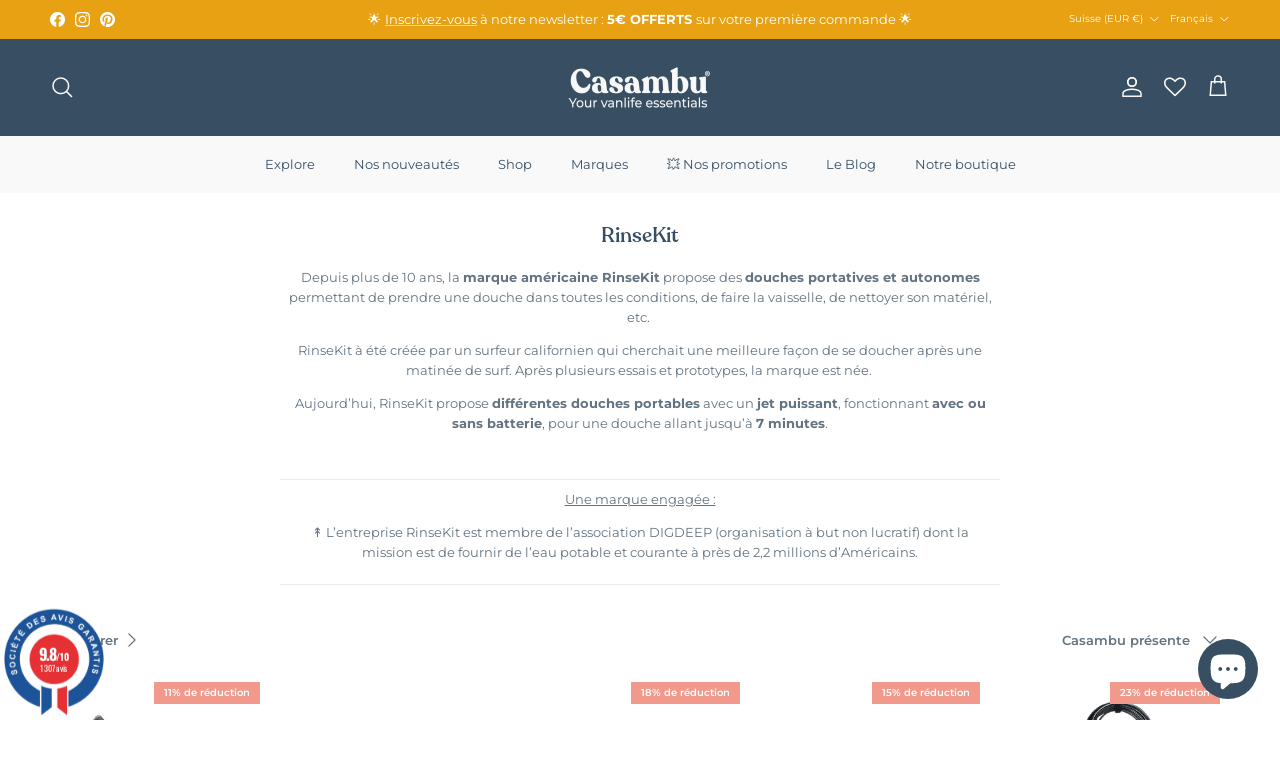

--- FILE ---
content_type: text/html; charset=utf-8
request_url: https://casambu.com/fr-ch/collections/rinsekit
body_size: 46781
content:
<!doctype html>
<html class="no-js" lang="fr" dir="ltr">
<head><meta charset="utf-8">
<meta name="viewport" content="width=device-width,initial-scale=1">
<title>Rinsekit - Douches portatives camping - Casambu.com</title><link rel="canonical" href="https://casambu.com/fr-ch/collections/rinsekit"><link rel="icon" href="//casambu.com/cdn/shop/files/Casambu_Favicon_Favicon.png?crop=center&height=48&v=1625779577&width=48" type="image/png">
  <link rel="apple-touch-icon" href="//casambu.com/cdn/shop/files/Casambu_Favicon_Favicon.png?crop=center&height=180&v=1625779577&width=180"><meta name="description" content="Découvrez les douches portatives et autonomes de la marque RinseKit. Compactes, pratiques et conçues pour les road trips, elles deviendront vite indispensables. ➽ Livraison rapide."><meta property="og:site_name" content="Casambu">
<meta property="og:url" content="https://casambu.com/fr-ch/collections/rinsekit">
<meta property="og:title" content="Rinsekit - Douches portatives camping - Casambu.com">
<meta property="og:type" content="product.group">
<meta property="og:description" content="Découvrez les douches portatives et autonomes de la marque RinseKit. Compactes, pratiques et conçues pour les road trips, elles deviendront vite indispensables. ➽ Livraison rapide."><meta property="og:image" content="http://casambu.com/cdn/shop/files/Casambu_Logo_officiel_RVB-02_840cb1eb-d43f-4158-b100-7c6a849a30a1.jpg?crop=center&height=1200&v=1631278932&width=1200">
  <meta property="og:image:secure_url" content="https://casambu.com/cdn/shop/files/Casambu_Logo_officiel_RVB-02_840cb1eb-d43f-4158-b100-7c6a849a30a1.jpg?crop=center&height=1200&v=1631278932&width=1200">
  <meta property="og:image:width" content="1181">
  <meta property="og:image:height" content="1181"><meta name="twitter:card" content="summary_large_image">
<meta name="twitter:title" content="Rinsekit - Douches portatives camping - Casambu.com">
<meta name="twitter:description" content="Découvrez les douches portatives et autonomes de la marque RinseKit. Compactes, pratiques et conçues pour les road trips, elles deviendront vite indispensables. ➽ Livraison rapide.">
<style>@font-face {
  font-family: Montserrat;
  font-weight: 400;
  font-style: normal;
  font-display: fallback;
  src: url("//casambu.com/cdn/fonts/montserrat/montserrat_n4.81949fa0ac9fd2021e16436151e8eaa539321637.woff2") format("woff2"),
       url("//casambu.com/cdn/fonts/montserrat/montserrat_n4.a6c632ca7b62da89c3594789ba828388aac693fe.woff") format("woff");
}
@font-face {
  font-family: Montserrat;
  font-weight: 700;
  font-style: normal;
  font-display: fallback;
  src: url("//casambu.com/cdn/fonts/montserrat/montserrat_n7.3c434e22befd5c18a6b4afadb1e3d77c128c7939.woff2") format("woff2"),
       url("//casambu.com/cdn/fonts/montserrat/montserrat_n7.5d9fa6e2cae713c8fb539a9876489d86207fe957.woff") format("woff");
}
@font-face {
  font-family: Montserrat;
  font-weight: 500;
  font-style: normal;
  font-display: fallback;
  src: url("//casambu.com/cdn/fonts/montserrat/montserrat_n5.07ef3781d9c78c8b93c98419da7ad4fbeebb6635.woff2") format("woff2"),
       url("//casambu.com/cdn/fonts/montserrat/montserrat_n5.adf9b4bd8b0e4f55a0b203cdd84512667e0d5e4d.woff") format("woff");
}
@font-face {
  font-family: Montserrat;
  font-weight: 400;
  font-style: italic;
  font-display: fallback;
  src: url("//casambu.com/cdn/fonts/montserrat/montserrat_i4.5a4ea298b4789e064f62a29aafc18d41f09ae59b.woff2") format("woff2"),
       url("//casambu.com/cdn/fonts/montserrat/montserrat_i4.072b5869c5e0ed5b9d2021e4c2af132e16681ad2.woff") format("woff");
}
@font-face {
  font-family: Montserrat;
  font-weight: 700;
  font-style: italic;
  font-display: fallback;
  src: url("//casambu.com/cdn/fonts/montserrat/montserrat_i7.a0d4a463df4f146567d871890ffb3c80408e7732.woff2") format("woff2"),
       url("//casambu.com/cdn/fonts/montserrat/montserrat_i7.f6ec9f2a0681acc6f8152c40921d2a4d2e1a2c78.woff") format("woff");
}
@font-face {
  font-family: "Fjalla One";
  font-weight: 400;
  font-style: normal;
  font-display: fallback;
  src: url("//casambu.com/cdn/fonts/fjalla_one/fjallaone_n4.262edaf1abaf5ed669f7ecd26fc3e24707a0ad85.woff2") format("woff2"),
       url("//casambu.com/cdn/fonts/fjalla_one/fjallaone_n4.f67f40342efd2b34cae019d50b4b5c4da6fc5da7.woff") format("woff");
}
@font-face {
  font-family: Trirong;
  font-weight: 700;
  font-style: normal;
  font-display: fallback;
  src: url("//casambu.com/cdn/fonts/trirong/trirong_n7.a33ed6536f9a7c6d7a9d0b52e1e13fd44f544eff.woff2") format("woff2"),
       url("//casambu.com/cdn/fonts/trirong/trirong_n7.cdb88d0f8e5c427b393745c8cdeb8bc085cbacff.woff") format("woff");
}
@font-face {
  font-family: Montserrat;
  font-weight: 400;
  font-style: normal;
  font-display: fallback;
  src: url("//casambu.com/cdn/fonts/montserrat/montserrat_n4.81949fa0ac9fd2021e16436151e8eaa539321637.woff2") format("woff2"),
       url("//casambu.com/cdn/fonts/montserrat/montserrat_n4.a6c632ca7b62da89c3594789ba828388aac693fe.woff") format("woff");
}
@font-face {
  font-family: Montserrat;
  font-weight: 600;
  font-style: normal;
  font-display: fallback;
  src: url("//casambu.com/cdn/fonts/montserrat/montserrat_n6.1326b3e84230700ef15b3a29fb520639977513e0.woff2") format("woff2"),
       url("//casambu.com/cdn/fonts/montserrat/montserrat_n6.652f051080eb14192330daceed8cd53dfdc5ead9.woff") format("woff");
}
:root {
  --page-container-width:          1480px;
  --reading-container-width:       720px;
  --divider-opacity:               0.14;
  --gutter-large:                  30px;
  --gutter-desktop:                20px;
  --gutter-mobile:                 16px;
  --section-padding:               50px;
  --larger-section-padding:        80px;
  --larger-section-padding-mobile: 60px;
  --largest-section-padding:       110px;
  --aos-animate-duration:          0.6s;

  --base-font-family:              Montserrat, sans-serif;
  --base-font-weight:              400;
  --base-font-style:               normal;
  --heading-font-family:           "Fjalla One", sans-serif;
  --heading-font-weight:           400;
  --heading-font-style:            normal;
  --heading-font-letter-spacing:   normal;
  --logo-font-family:              Trirong, serif;
  --logo-font-weight:              700;
  --logo-font-style:               normal;
  --nav-font-family:               Montserrat, sans-serif;
  --nav-font-weight:               400;
  --nav-font-style:                normal;

  --base-text-size:13px;
  --base-line-height:              1.6;
  --input-text-size:16px;
  --smaller-text-size-1:10px;
  --smaller-text-size-2:14px;
  --smaller-text-size-3:10px;
  --smaller-text-size-4:9px;
  --larger-text-size:25px;
  --super-large-text-size:44px;
  --super-large-mobile-text-size:20px;
  --larger-mobile-text-size:20px;
  --logo-text-size:36px;--btn-letter-spacing: 0.08em;
    --btn-text-transform: uppercase;
    --button-text-size: 11px;
    --quickbuy-button-text-size: 11;
    --small-feature-link-font-size: 0.75em;
    --input-btn-padding-top: 1.2em;
    --input-btn-padding-bottom: 1.2em;--heading-text-transform:none;
  --nav-text-size:                      13px;
  --mobile-menu-font-weight:            600;

  --body-bg-color:                      255 255 255;
  --bg-color:                           255 255 255;
  --body-text-color:                    99 115 129;
  --text-color:                         99 115 129;

  --header-text-col:                    #f9f9fa;--header-text-hover-col:             var(--header-text-col);--header-bg-col:                     #374e63;
  --heading-color:                     55 78 99;
  --body-heading-color:                55 78 99;
  --heading-divider-col:               #f9f9fa;

  --logo-col:                          #374e63;
  --main-nav-bg:                       #f9f9fa;
  --main-nav-link-col:                 #374e63;
  --main-nav-link-hover-col:           #94b4a2;
  --main-nav-link-featured-col:        #94b4a2;

  --link-color:                        99 115 129;
  --body-link-color:                   99 115 129;

  --btn-bg-color:                        55 78 99;
  --btn-bg-hover-color:                  0 0 0;
  --btn-border-color:                    55 78 99;
  --btn-border-hover-color:              0 0 0;
  --btn-text-color:                      255 255 255;
  --btn-text-hover-color:                255 255 255;--btn-alt-bg-color:                    249 249 250;
  --btn-alt-text-color:                  55 78 99;
  --btn-alt-border-color:                55 78 99;
  --btn-alt-border-hover-color:          55 78 99;--btn-ter-bg-color:                    235 235 235;
  --btn-ter-text-color:                  55 64 71;
  --btn-ter-bg-hover-color:              55 78 99;
  --btn-ter-text-hover-color:            255 255 255;--btn-border-radius: 0;
    --btn-inspired-border-radius: 0;--color-scheme-default:                             #ffffff;
  --color-scheme-default-color:                       255 255 255;
  --color-scheme-default-text-color:                  99 115 129;
  --color-scheme-default-head-color:                  55 78 99;
  --color-scheme-default-link-color:                  99 115 129;
  --color-scheme-default-btn-text-color:              255 255 255;
  --color-scheme-default-btn-text-hover-color:        255 255 255;
  --color-scheme-default-btn-bg-color:                55 78 99;
  --color-scheme-default-btn-bg-hover-color:          0 0 0;
  --color-scheme-default-btn-border-color:            55 78 99;
  --color-scheme-default-btn-border-hover-color:      0 0 0;
  --color-scheme-default-btn-alt-text-color:          55 78 99;
  --color-scheme-default-btn-alt-bg-color:            249 249 250;
  --color-scheme-default-btn-alt-border-color:        55 78 99;
  --color-scheme-default-btn-alt-border-hover-color:  55 78 99;

  --color-scheme-1:                             #f2f2f2;
  --color-scheme-1-color:                       242 242 242;
  --color-scheme-1-text-color:                  55 78 99;
  --color-scheme-1-head-color:                  55 78 99;
  --color-scheme-1-link-color:                  55 78 99;
  --color-scheme-1-btn-text-color:              255 255 255;
  --color-scheme-1-btn-text-hover-color:        255 255 255;
  --color-scheme-1-btn-bg-color:                55 78 99;
  --color-scheme-1-btn-bg-hover-color:          55 78 99;
  --color-scheme-1-btn-border-color:            55 78 99;
  --color-scheme-1-btn-border-hover-color:      55 78 99;
  --color-scheme-1-btn-alt-text-color:          55 78 99;
  --color-scheme-1-btn-alt-bg-color:            255 255 255;
  --color-scheme-1-btn-alt-border-color:        55 78 99;
  --color-scheme-1-btn-alt-border-hover-color:  55 78 99;

  --color-scheme-2:                             #93a8ba;
  --color-scheme-2-color:                       147 168 186;
  --color-scheme-2-text-color:                  255 255 255;
  --color-scheme-2-head-color:                  255 255 255;
  --color-scheme-2-link-color:                  255 255 255;
  --color-scheme-2-btn-text-color:              255 255 255;
  --color-scheme-2-btn-text-hover-color:        255 255 255;
  --color-scheme-2-btn-bg-color:                55 78 99;
  --color-scheme-2-btn-bg-hover-color:          55 78 99;
  --color-scheme-2-btn-border-color:            55 78 99;
  --color-scheme-2-btn-border-hover-color:      55 78 99;
  --color-scheme-2-btn-alt-text-color:          55 78 99;
  --color-scheme-2-btn-alt-bg-color:            255 255 255;
  --color-scheme-2-btn-alt-border-color:        55 78 99;
  --color-scheme-2-btn-alt-border-hover-color:  55 78 99;

  /* Shop Pay payment terms */
  --payment-terms-background-color:    #ffffff;--quickbuy-bg: 242 242 242;--body-input-background-color:       rgb(var(--body-bg-color));
  --input-background-color:            rgb(var(--body-bg-color));
  --body-input-text-color:             var(--body-text-color);
  --input-text-color:                  var(--body-text-color);
  --body-input-border-color:           rgb(216, 220, 224);
  --input-border-color:                rgb(216, 220, 224);
  --input-border-color-hover:          rgb(169, 178, 186);
  --input-border-color-active:         rgb(99, 115, 129);

  --swatch-cross-svg:                  url("data:image/svg+xml,%3Csvg xmlns='http://www.w3.org/2000/svg' width='240' height='240' viewBox='0 0 24 24' fill='none' stroke='rgb(216, 220, 224)' stroke-width='0.09' preserveAspectRatio='none' %3E%3Cline x1='24' y1='0' x2='0' y2='24'%3E%3C/line%3E%3C/svg%3E");
  --swatch-cross-hover:                url("data:image/svg+xml,%3Csvg xmlns='http://www.w3.org/2000/svg' width='240' height='240' viewBox='0 0 24 24' fill='none' stroke='rgb(169, 178, 186)' stroke-width='0.09' preserveAspectRatio='none' %3E%3Cline x1='24' y1='0' x2='0' y2='24'%3E%3C/line%3E%3C/svg%3E");
  --swatch-cross-active:               url("data:image/svg+xml,%3Csvg xmlns='http://www.w3.org/2000/svg' width='240' height='240' viewBox='0 0 24 24' fill='none' stroke='rgb(99, 115, 129)' stroke-width='0.09' preserveAspectRatio='none' %3E%3Cline x1='24' y1='0' x2='0' y2='24'%3E%3C/line%3E%3C/svg%3E");

  --footer-divider-col:                #f9f9fa;
  --footer-text-col:                   55 78 99;
  --footer-heading-col:                55 78 99;
  --footer-bg-col:                     249 249 250;--product-label-overlay-justify: flex-start;--product-label-overlay-align: flex-end;--product-label-overlay-reduction-text:   #ffffff;
  --product-label-overlay-reduction-bg:     #f19a8c;
  --product-label-overlay-reduction-text-weight: 600;
  --product-label-overlay-stock-text:       #637381;
  --product-label-overlay-stock-bg:         #f9f9fa;
  --product-label-overlay-new-text:         #637381;
  --product-label-overlay-new-bg:           #94b4a2;
  --product-label-overlay-meta-text:        #ffffff;
  --product-label-overlay-meta-bg:          #c16452;
  --product-label-sale-text:                #94b4a2;
  --product-label-sold-text:                #5c5c5c;
  --product-label-preorder-text:            #3ea36a;

  --product-block-crop-align:               center;

  
  --product-block-price-align:              flex-start;
  --product-block-price-item-margin-start:  initial;
  --product-block-price-item-margin-end:    .5rem;
  

  

  --collection-block-image-position:   center center;

  --swatch-picker-image-size:          40px;
  --swatch-crop-align:                 center center;

  --image-overlay-text-color:          249 249 250;--image-overlay-bg:                  rgba(55, 78, 99, 0.11);
  --image-overlay-shadow-start:        rgb(0 0 0 / 0.15);
  --image-overlay-box-opacity:         0.9;--product-inventory-ok-box-color:            #f2faf0;
  --product-inventory-ok-text-color:           #94b4a2;
  --product-inventory-ok-icon-box-fill-color:  #fff;
  --product-inventory-low-box-color:           #fcf1cd;
  --product-inventory-low-text-color:          #dd9a1a;
  --product-inventory-low-icon-box-fill-color: #fff;
  --product-inventory-low-text-color-channels: 148, 180, 162;
  --product-inventory-ok-text-color-channels:  221, 154, 26;

  --rating-star-color: 241 202 44;--overlay-align-left: start;
    --overlay-align-right: end;}html[dir=rtl] {
  --overlay-right-text-m-left: 0;
  --overlay-right-text-m-right: auto;
  --overlay-left-shadow-left-left: 15%;
  --overlay-left-shadow-left-right: -50%;
  --overlay-left-shadow-right-left: -85%;
  --overlay-left-shadow-right-right: 0;
}.image-overlay--bg-box .text-overlay .text-overlay__text {
    --image-overlay-box-bg: 255 255 255;
    --heading-color: var(--body-heading-color);
    --text-color: var(--body-text-color);
    --link-color: var(--body-link-color);
  }::selection {
    background: rgb(var(--body-heading-color));
    color: rgb(var(--body-bg-color));
  }
  ::-moz-selection {
    background: rgb(var(--body-heading-color));
    color: rgb(var(--body-bg-color));
  }.navigation .h1 {
  color: inherit !important;
}.use-color-scheme--default {
  --product-label-sale-text:           #94b4a2;
  --product-label-sold-text:           #5c5c5c;
  --product-label-preorder-text:       #3ea36a;
  --input-background-color:            rgb(var(--body-bg-color));
  --input-text-color:                  var(--body-input-text-color);
  --input-border-color:                rgb(216, 220, 224);
  --input-border-color-hover:          rgb(169, 178, 186);
  --input-border-color-active:         rgb(99, 115, 129);
}</style>

  <link href="//casambu.com/cdn/shop/t/31/assets/main.css?v=59812818702299870031762551620" rel="stylesheet" type="text/css" media="all" />
<link rel="stylesheet" href="//casambu.com/cdn/shop/t/31/assets/swatches.css?v=162992734861606462561762552635" media="print" onload="this.media='all'"><link rel="preload" as="font" href="//casambu.com/cdn/fonts/montserrat/montserrat_n4.81949fa0ac9fd2021e16436151e8eaa539321637.woff2" type="font/woff2" crossorigin><link rel="preload" as="font" href="//casambu.com/cdn/fonts/fjalla_one/fjallaone_n4.262edaf1abaf5ed669f7ecd26fc3e24707a0ad85.woff2" type="font/woff2" crossorigin><script>
    document.documentElement.className = document.documentElement.className.replace('no-js', 'js');

    window.theme = {
      info: {
        name: 'Symmetry',
        version: '8.1.0'
      },
      device: {
        hasTouch: window.matchMedia('(any-pointer: coarse)').matches,
        hasHover: window.matchMedia('(hover: hover)').matches
      },
      mediaQueries: {
        md: '(min-width: 768px)',
        productMediaCarouselBreak: '(min-width: 1041px)'
      },
      routes: {
        base: 'https://casambu.com',
        cart: '/fr-ch/cart',
        cartAdd: '/fr-ch/cart/add.js',
        cartUpdate: '/fr-ch/cart/update.js',
        predictiveSearch: '/fr-ch/search/suggest'
      },
      strings: {
        cartTermsConfirmation: "Merci d\u0026#39;accepter les termes et conditions avant de continuer.",
        cartItemsQuantityError: "Vous ne pouvez ajouter que [QUANTITY] de cet article à votre panier.",
        generalSearchViewAll: "Voir tous les résultats de recherche",
        noStock: "Épuisé",
        noVariant: "Indisponible",
        productsProductChooseA: "Choisir un",
        generalSearchPages: "Pages",
        generalSearchNoResultsWithoutTerms: "Désolé, nous n\u0026#39;avons trouvé aucun résultat",
        shippingCalculator: {
          singleRate: "Il y a un tarif de livraison pour cette destination :",
          multipleRates: "Il y a plusieurs tarifs de livraison pour cette destination :",
          noRates: "Désolés, nous ne livrons pas à cette adresse."
        },
        regularPrice: "Prix habituel",
        salePrice: "Prix soldé"
      },
      settings: {
        moneyWithCurrencyFormat: "€{{amount_with_comma_separator}} EUR",
        cartType: "drawer",
        afterAddToCart: "drawer",
        quickbuyStyle: "button",
        externalLinksNewTab: true,
        internalLinksSmoothScroll: true
      }
    }

    theme.inlineNavigationCheck = function() {
      var pageHeader = document.querySelector('.pageheader'),
          inlineNavContainer = pageHeader.querySelector('.logo-area__left__inner'),
          inlineNav = inlineNavContainer.querySelector('.navigation--left');
      if (inlineNav && getComputedStyle(inlineNav).display != 'none') {
        var inlineMenuCentered = document.querySelector('.pageheader--layout-inline-menu-center'),
            logoContainer = document.querySelector('.logo-area__middle__inner');
        if(inlineMenuCentered) {
          var rightWidth = document.querySelector('.logo-area__right__inner').clientWidth,
              middleWidth = logoContainer.clientWidth,
              logoArea = document.querySelector('.logo-area'),
              computedLogoAreaStyle = getComputedStyle(logoArea),
              logoAreaInnerWidth = logoArea.clientWidth - Math.ceil(parseFloat(computedLogoAreaStyle.paddingLeft)) - Math.ceil(parseFloat(computedLogoAreaStyle.paddingRight)),
              availableNavWidth = logoAreaInnerWidth - Math.max(rightWidth, middleWidth) * 2 - 40;
          inlineNavContainer.style.maxWidth = availableNavWidth + 'px';
        }

        var firstInlineNavLink = inlineNav.querySelector('.navigation__item:first-child'),
            lastInlineNavLink = inlineNav.querySelector('.navigation__item:last-child');
        if (lastInlineNavLink) {
          var inlineNavWidth = null;
          if(document.querySelector('html[dir=rtl]')) {
            inlineNavWidth = firstInlineNavLink.offsetLeft - lastInlineNavLink.offsetLeft + firstInlineNavLink.offsetWidth;
          } else {
            inlineNavWidth = lastInlineNavLink.offsetLeft - firstInlineNavLink.offsetLeft + lastInlineNavLink.offsetWidth;
          }
          if (inlineNavContainer.offsetWidth >= inlineNavWidth) {
            pageHeader.classList.add('pageheader--layout-inline-permitted');
            var tallLogo = logoContainer.clientHeight > lastInlineNavLink.clientHeight + 20;
            if (tallLogo) {
              inlineNav.classList.add('navigation--tight-underline');
            } else {
              inlineNav.classList.remove('navigation--tight-underline');
            }
          } else {
            pageHeader.classList.remove('pageheader--layout-inline-permitted');
          }
        }
      }
    };

    theme.setInitialHeaderHeightProperty = () => {
      const section = document.querySelector('.section-header');
      if (section) {
        document.documentElement.style.setProperty('--theme-header-height', Math.ceil(section.clientHeight) + 'px');
      }
    };
  </script>

  <script src="//casambu.com/cdn/shop/t/31/assets/main.js?v=117527606522457621901762551621" defer></script>
    <script src="//casambu.com/cdn/shop/t/31/assets/animate-on-scroll.js?v=15249566486942820451762551600" defer></script>
    <link href="//casambu.com/cdn/shop/t/31/assets/animate-on-scroll.css?v=135962721104954213331762551599" rel="stylesheet" type="text/css" media="all" />
  

  <script>window.performance && window.performance.mark && window.performance.mark('shopify.content_for_header.start');</script><meta name="facebook-domain-verification" content="xzorl80bg92wq6wg59af2a1wa0cdeu">
<meta name="facebook-domain-verification" content="r6p6t04gweg2hv4xh0sl2wjvc6zutp">
<meta name="google-site-verification" content="3tu3VsfAf-wfzNC-ahG4tR_tHQKw-Le0J98_bJLURtA">
<meta id="shopify-digital-wallet" name="shopify-digital-wallet" content="/57102074035/digital_wallets/dialog">
<meta name="shopify-checkout-api-token" content="270ba47d9003ff6c8d86613f1c7aa1d5">
<meta id="in-context-paypal-metadata" data-shop-id="57102074035" data-venmo-supported="false" data-environment="production" data-locale="fr_FR" data-paypal-v4="true" data-currency="EUR">
<link rel="alternate" type="application/atom+xml" title="Feed" href="/fr-ch/collections/rinsekit.atom" />
<link rel="alternate" hreflang="x-default" href="https://casambu.com/collections/rinsekit">
<link rel="alternate" hreflang="fr" href="https://casambu.com/collections/rinsekit">
<link rel="alternate" hreflang="en" href="https://casambu.com/en/collections/rinsekit">
<link rel="alternate" hreflang="de" href="https://casambu.com/de/collections/rinsekit">
<link rel="alternate" hreflang="es" href="https://casambu.com/es/collections/rinsekit">
<link rel="alternate" hreflang="nl" href="https://casambu.com/nl/collections/rinsekit">
<link rel="alternate" hreflang="it" href="https://casambu.com/it/collections/rinsekit">
<link rel="alternate" hreflang="pt" href="https://casambu.com/pt/collections/rinsekit">
<link rel="alternate" hreflang="de-DE" href="https://casambu.com/de-de/collections/rinsekit">
<link rel="alternate" hreflang="fr-DE" href="https://casambu.com/fr-de/collections/rinsekit">
<link rel="alternate" hreflang="de-AT" href="https://casambu.com/de-de/collections/rinsekit">
<link rel="alternate" hreflang="fr-AT" href="https://casambu.com/fr-de/collections/rinsekit">
<link rel="alternate" hreflang="fr-CH" href="https://casambu.com/fr-ch/collections/rinsekit">
<link rel="alternate" hreflang="en-CH" href="https://casambu.com/en-ch/collections/rinsekit">
<link rel="alternate" hreflang="de-CH" href="https://casambu.com/de-ch/collections/rinsekit">
<link rel="alternate" hreflang="it-CH" href="https://casambu.com/it-ch/collections/rinsekit">
<link rel="alternate" hreflang="nl-NL" href="https://casambu.com/nl-nl/collections/rinsekit">
<link rel="alternate" hreflang="fr-NL" href="https://casambu.com/fr-nl/collections/rinsekit">
<link rel="alternate" hreflang="es-ES" href="https://casambu.com/es-es/collections/rinsekit">
<link rel="alternate" hreflang="fr-ES" href="https://casambu.com/fr-es/collections/rinsekit">
<link rel="alternate" hreflang="fr-BE" href="https://casambu.com/fr-be/collections/rinsekit">
<link rel="alternate" hreflang="en-BE" href="https://casambu.com/en-be/collections/rinsekit">
<link rel="alternate" hreflang="fr-LU" href="https://casambu.com/fr-be/collections/rinsekit">
<link rel="alternate" hreflang="en-LU" href="https://casambu.com/en-be/collections/rinsekit">
<link rel="alternate" hreflang="en-GB" href="https://casambu.com/en-gb/collections/rinsekit">
<link rel="alternate" hreflang="fr-GB" href="https://casambu.com/fr-gb/collections/rinsekit">
<link rel="alternate" hreflang="it-IT" href="https://casambu.com/it-it/collections/rinsekit">
<link rel="alternate" hreflang="fr-IT" href="https://casambu.com/fr-it/collections/rinsekit">
<link rel="alternate" hreflang="pt-PT" href="https://casambu.com/pt-pt/collections/rinsekit">
<link rel="alternate" hreflang="fr-PT" href="https://casambu.com/fr-pt/collections/rinsekit">
<link rel="alternate" hreflang="es-PT" href="https://casambu.com/es-pt/collections/rinsekit">
<link rel="alternate" type="application/json+oembed" href="https://casambu.com/fr-ch/collections/rinsekit.oembed">
<script async="async" src="/checkouts/internal/preloads.js?locale=fr-CH"></script>
<link rel="preconnect" href="https://shop.app" crossorigin="anonymous">
<script async="async" src="https://shop.app/checkouts/internal/preloads.js?locale=fr-CH&shop_id=57102074035" crossorigin="anonymous"></script>
<script id="apple-pay-shop-capabilities" type="application/json">{"shopId":57102074035,"countryCode":"FR","currencyCode":"EUR","merchantCapabilities":["supports3DS"],"merchantId":"gid:\/\/shopify\/Shop\/57102074035","merchantName":"Casambu","requiredBillingContactFields":["postalAddress","email","phone"],"requiredShippingContactFields":["postalAddress","email","phone"],"shippingType":"shipping","supportedNetworks":["visa","masterCard","amex","maestro"],"total":{"type":"pending","label":"Casambu","amount":"1.00"},"shopifyPaymentsEnabled":true,"supportsSubscriptions":true}</script>
<script id="shopify-features" type="application/json">{"accessToken":"270ba47d9003ff6c8d86613f1c7aa1d5","betas":["rich-media-storefront-analytics"],"domain":"casambu.com","predictiveSearch":true,"shopId":57102074035,"locale":"fr"}</script>
<script>var Shopify = Shopify || {};
Shopify.shop = "casambu.myshopify.com";
Shopify.locale = "fr";
Shopify.currency = {"active":"EUR","rate":"1.0"};
Shopify.country = "CH";
Shopify.theme = {"name":"Symmetry_Version 2.0 - Version 8.10","id":189339992411,"schema_name":"Symmetry","schema_version":"8.1.0","theme_store_id":568,"role":"main"};
Shopify.theme.handle = "null";
Shopify.theme.style = {"id":null,"handle":null};
Shopify.cdnHost = "casambu.com/cdn";
Shopify.routes = Shopify.routes || {};
Shopify.routes.root = "/fr-ch/";</script>
<script type="module">!function(o){(o.Shopify=o.Shopify||{}).modules=!0}(window);</script>
<script>!function(o){function n(){var o=[];function n(){o.push(Array.prototype.slice.apply(arguments))}return n.q=o,n}var t=o.Shopify=o.Shopify||{};t.loadFeatures=n(),t.autoloadFeatures=n()}(window);</script>
<script>
  window.ShopifyPay = window.ShopifyPay || {};
  window.ShopifyPay.apiHost = "shop.app\/pay";
  window.ShopifyPay.redirectState = null;
</script>
<script id="shop-js-analytics" type="application/json">{"pageType":"collection"}</script>
<script defer="defer" async type="module" src="//casambu.com/cdn/shopifycloud/shop-js/modules/v2/client.init-shop-cart-sync_BcDpqI9l.fr.esm.js"></script>
<script defer="defer" async type="module" src="//casambu.com/cdn/shopifycloud/shop-js/modules/v2/chunk.common_a1Rf5Dlz.esm.js"></script>
<script defer="defer" async type="module" src="//casambu.com/cdn/shopifycloud/shop-js/modules/v2/chunk.modal_Djra7sW9.esm.js"></script>
<script type="module">
  await import("//casambu.com/cdn/shopifycloud/shop-js/modules/v2/client.init-shop-cart-sync_BcDpqI9l.fr.esm.js");
await import("//casambu.com/cdn/shopifycloud/shop-js/modules/v2/chunk.common_a1Rf5Dlz.esm.js");
await import("//casambu.com/cdn/shopifycloud/shop-js/modules/v2/chunk.modal_Djra7sW9.esm.js");

  window.Shopify.SignInWithShop?.initShopCartSync?.({"fedCMEnabled":true,"windoidEnabled":true});

</script>
<script>
  window.Shopify = window.Shopify || {};
  if (!window.Shopify.featureAssets) window.Shopify.featureAssets = {};
  window.Shopify.featureAssets['shop-js'] = {"shop-cart-sync":["modules/v2/client.shop-cart-sync_BLrx53Hf.fr.esm.js","modules/v2/chunk.common_a1Rf5Dlz.esm.js","modules/v2/chunk.modal_Djra7sW9.esm.js"],"init-fed-cm":["modules/v2/client.init-fed-cm_C8SUwJ8U.fr.esm.js","modules/v2/chunk.common_a1Rf5Dlz.esm.js","modules/v2/chunk.modal_Djra7sW9.esm.js"],"shop-cash-offers":["modules/v2/client.shop-cash-offers_BBp_MjBM.fr.esm.js","modules/v2/chunk.common_a1Rf5Dlz.esm.js","modules/v2/chunk.modal_Djra7sW9.esm.js"],"shop-login-button":["modules/v2/client.shop-login-button_Dw6kG_iO.fr.esm.js","modules/v2/chunk.common_a1Rf5Dlz.esm.js","modules/v2/chunk.modal_Djra7sW9.esm.js"],"pay-button":["modules/v2/client.pay-button_BJDaAh68.fr.esm.js","modules/v2/chunk.common_a1Rf5Dlz.esm.js","modules/v2/chunk.modal_Djra7sW9.esm.js"],"shop-button":["modules/v2/client.shop-button_DBWL94V3.fr.esm.js","modules/v2/chunk.common_a1Rf5Dlz.esm.js","modules/v2/chunk.modal_Djra7sW9.esm.js"],"avatar":["modules/v2/client.avatar_BTnouDA3.fr.esm.js"],"init-windoid":["modules/v2/client.init-windoid_77FSIiws.fr.esm.js","modules/v2/chunk.common_a1Rf5Dlz.esm.js","modules/v2/chunk.modal_Djra7sW9.esm.js"],"init-shop-for-new-customer-accounts":["modules/v2/client.init-shop-for-new-customer-accounts_QoC3RJm9.fr.esm.js","modules/v2/client.shop-login-button_Dw6kG_iO.fr.esm.js","modules/v2/chunk.common_a1Rf5Dlz.esm.js","modules/v2/chunk.modal_Djra7sW9.esm.js"],"init-shop-email-lookup-coordinator":["modules/v2/client.init-shop-email-lookup-coordinator_D4ioGzPw.fr.esm.js","modules/v2/chunk.common_a1Rf5Dlz.esm.js","modules/v2/chunk.modal_Djra7sW9.esm.js"],"init-shop-cart-sync":["modules/v2/client.init-shop-cart-sync_BcDpqI9l.fr.esm.js","modules/v2/chunk.common_a1Rf5Dlz.esm.js","modules/v2/chunk.modal_Djra7sW9.esm.js"],"shop-toast-manager":["modules/v2/client.shop-toast-manager_B-eIbpHW.fr.esm.js","modules/v2/chunk.common_a1Rf5Dlz.esm.js","modules/v2/chunk.modal_Djra7sW9.esm.js"],"init-customer-accounts":["modules/v2/client.init-customer-accounts_BcBSUbIK.fr.esm.js","modules/v2/client.shop-login-button_Dw6kG_iO.fr.esm.js","modules/v2/chunk.common_a1Rf5Dlz.esm.js","modules/v2/chunk.modal_Djra7sW9.esm.js"],"init-customer-accounts-sign-up":["modules/v2/client.init-customer-accounts-sign-up_DvG__VHD.fr.esm.js","modules/v2/client.shop-login-button_Dw6kG_iO.fr.esm.js","modules/v2/chunk.common_a1Rf5Dlz.esm.js","modules/v2/chunk.modal_Djra7sW9.esm.js"],"shop-follow-button":["modules/v2/client.shop-follow-button_Dnx6fDH9.fr.esm.js","modules/v2/chunk.common_a1Rf5Dlz.esm.js","modules/v2/chunk.modal_Djra7sW9.esm.js"],"checkout-modal":["modules/v2/client.checkout-modal_BDH3MUqJ.fr.esm.js","modules/v2/chunk.common_a1Rf5Dlz.esm.js","modules/v2/chunk.modal_Djra7sW9.esm.js"],"shop-login":["modules/v2/client.shop-login_CV9Paj8R.fr.esm.js","modules/v2/chunk.common_a1Rf5Dlz.esm.js","modules/v2/chunk.modal_Djra7sW9.esm.js"],"lead-capture":["modules/v2/client.lead-capture_DGQOTB4e.fr.esm.js","modules/v2/chunk.common_a1Rf5Dlz.esm.js","modules/v2/chunk.modal_Djra7sW9.esm.js"],"payment-terms":["modules/v2/client.payment-terms_BQYK7nq4.fr.esm.js","modules/v2/chunk.common_a1Rf5Dlz.esm.js","modules/v2/chunk.modal_Djra7sW9.esm.js"]};
</script>
<script>(function() {
  var isLoaded = false;
  function asyncLoad() {
    if (isLoaded) return;
    isLoaded = true;
    var urls = ["https:\/\/tabs.stationmade.com\/registered-scripts\/tabs-by-station.js?shop=casambu.myshopify.com","https:\/\/maps.boxtal.com\/api\/v2\/maps-shopify\/script.js?shop=casambu.myshopify.com","https:\/\/assets.smartwishlist.webmarked.net\/static\/v6\/smartwishlist.js?shop=casambu.myshopify.com"];
    for (var i = 0; i < urls.length; i++) {
      var s = document.createElement('script');
      s.type = 'text/javascript';
      s.async = true;
      s.src = urls[i];
      var x = document.getElementsByTagName('script')[0];
      x.parentNode.insertBefore(s, x);
    }
  };
  if(window.attachEvent) {
    window.attachEvent('onload', asyncLoad);
  } else {
    window.addEventListener('load', asyncLoad, false);
  }
})();</script>
<script id="__st">var __st={"a":57102074035,"offset":3600,"reqid":"17e0a3c3-909d-4562-99f4-23c84e03ae37-1769068195","pageurl":"casambu.com\/fr-ch\/collections\/rinsekit","u":"98f2c670eafc","p":"collection","rtyp":"collection","rid":615505494363};</script>
<script>window.ShopifyPaypalV4VisibilityTracking = true;</script>
<script id="captcha-bootstrap">!function(){'use strict';const t='contact',e='account',n='new_comment',o=[[t,t],['blogs',n],['comments',n],[t,'customer']],c=[[e,'customer_login'],[e,'guest_login'],[e,'recover_customer_password'],[e,'create_customer']],r=t=>t.map((([t,e])=>`form[action*='/${t}']:not([data-nocaptcha='true']) input[name='form_type'][value='${e}']`)).join(','),a=t=>()=>t?[...document.querySelectorAll(t)].map((t=>t.form)):[];function s(){const t=[...o],e=r(t);return a(e)}const i='password',u='form_key',d=['recaptcha-v3-token','g-recaptcha-response','h-captcha-response',i],f=()=>{try{return window.sessionStorage}catch{return}},m='__shopify_v',_=t=>t.elements[u];function p(t,e,n=!1){try{const o=window.sessionStorage,c=JSON.parse(o.getItem(e)),{data:r}=function(t){const{data:e,action:n}=t;return t[m]||n?{data:e,action:n}:{data:t,action:n}}(c);for(const[e,n]of Object.entries(r))t.elements[e]&&(t.elements[e].value=n);n&&o.removeItem(e)}catch(o){console.error('form repopulation failed',{error:o})}}const l='form_type',E='cptcha';function T(t){t.dataset[E]=!0}const w=window,h=w.document,L='Shopify',v='ce_forms',y='captcha';let A=!1;((t,e)=>{const n=(g='f06e6c50-85a8-45c8-87d0-21a2b65856fe',I='https://cdn.shopify.com/shopifycloud/storefront-forms-hcaptcha/ce_storefront_forms_captcha_hcaptcha.v1.5.2.iife.js',D={infoText:'Protégé par hCaptcha',privacyText:'Confidentialité',termsText:'Conditions'},(t,e,n)=>{const o=w[L][v],c=o.bindForm;if(c)return c(t,g,e,D).then(n);var r;o.q.push([[t,g,e,D],n]),r=I,A||(h.body.append(Object.assign(h.createElement('script'),{id:'captcha-provider',async:!0,src:r})),A=!0)});var g,I,D;w[L]=w[L]||{},w[L][v]=w[L][v]||{},w[L][v].q=[],w[L][y]=w[L][y]||{},w[L][y].protect=function(t,e){n(t,void 0,e),T(t)},Object.freeze(w[L][y]),function(t,e,n,w,h,L){const[v,y,A,g]=function(t,e,n){const i=e?o:[],u=t?c:[],d=[...i,...u],f=r(d),m=r(i),_=r(d.filter((([t,e])=>n.includes(e))));return[a(f),a(m),a(_),s()]}(w,h,L),I=t=>{const e=t.target;return e instanceof HTMLFormElement?e:e&&e.form},D=t=>v().includes(t);t.addEventListener('submit',(t=>{const e=I(t);if(!e)return;const n=D(e)&&!e.dataset.hcaptchaBound&&!e.dataset.recaptchaBound,o=_(e),c=g().includes(e)&&(!o||!o.value);(n||c)&&t.preventDefault(),c&&!n&&(function(t){try{if(!f())return;!function(t){const e=f();if(!e)return;const n=_(t);if(!n)return;const o=n.value;o&&e.removeItem(o)}(t);const e=Array.from(Array(32),(()=>Math.random().toString(36)[2])).join('');!function(t,e){_(t)||t.append(Object.assign(document.createElement('input'),{type:'hidden',name:u})),t.elements[u].value=e}(t,e),function(t,e){const n=f();if(!n)return;const o=[...t.querySelectorAll(`input[type='${i}']`)].map((({name:t})=>t)),c=[...d,...o],r={};for(const[a,s]of new FormData(t).entries())c.includes(a)||(r[a]=s);n.setItem(e,JSON.stringify({[m]:1,action:t.action,data:r}))}(t,e)}catch(e){console.error('failed to persist form',e)}}(e),e.submit())}));const S=(t,e)=>{t&&!t.dataset[E]&&(n(t,e.some((e=>e===t))),T(t))};for(const o of['focusin','change'])t.addEventListener(o,(t=>{const e=I(t);D(e)&&S(e,y())}));const B=e.get('form_key'),M=e.get(l),P=B&&M;t.addEventListener('DOMContentLoaded',(()=>{const t=y();if(P)for(const e of t)e.elements[l].value===M&&p(e,B);[...new Set([...A(),...v().filter((t=>'true'===t.dataset.shopifyCaptcha))])].forEach((e=>S(e,t)))}))}(h,new URLSearchParams(w.location.search),n,t,e,['guest_login'])})(!0,!0)}();</script>
<script integrity="sha256-4kQ18oKyAcykRKYeNunJcIwy7WH5gtpwJnB7kiuLZ1E=" data-source-attribution="shopify.loadfeatures" defer="defer" src="//casambu.com/cdn/shopifycloud/storefront/assets/storefront/load_feature-a0a9edcb.js" crossorigin="anonymous"></script>
<script crossorigin="anonymous" defer="defer" src="//casambu.com/cdn/shopifycloud/storefront/assets/shopify_pay/storefront-65b4c6d7.js?v=20250812"></script>
<script data-source-attribution="shopify.dynamic_checkout.dynamic.init">var Shopify=Shopify||{};Shopify.PaymentButton=Shopify.PaymentButton||{isStorefrontPortableWallets:!0,init:function(){window.Shopify.PaymentButton.init=function(){};var t=document.createElement("script");t.src="https://casambu.com/cdn/shopifycloud/portable-wallets/latest/portable-wallets.fr.js",t.type="module",document.head.appendChild(t)}};
</script>
<script data-source-attribution="shopify.dynamic_checkout.buyer_consent">
  function portableWalletsHideBuyerConsent(e){var t=document.getElementById("shopify-buyer-consent"),n=document.getElementById("shopify-subscription-policy-button");t&&n&&(t.classList.add("hidden"),t.setAttribute("aria-hidden","true"),n.removeEventListener("click",e))}function portableWalletsShowBuyerConsent(e){var t=document.getElementById("shopify-buyer-consent"),n=document.getElementById("shopify-subscription-policy-button");t&&n&&(t.classList.remove("hidden"),t.removeAttribute("aria-hidden"),n.addEventListener("click",e))}window.Shopify?.PaymentButton&&(window.Shopify.PaymentButton.hideBuyerConsent=portableWalletsHideBuyerConsent,window.Shopify.PaymentButton.showBuyerConsent=portableWalletsShowBuyerConsent);
</script>
<script data-source-attribution="shopify.dynamic_checkout.cart.bootstrap">document.addEventListener("DOMContentLoaded",(function(){function t(){return document.querySelector("shopify-accelerated-checkout-cart, shopify-accelerated-checkout")}if(t())Shopify.PaymentButton.init();else{new MutationObserver((function(e,n){t()&&(Shopify.PaymentButton.init(),n.disconnect())})).observe(document.body,{childList:!0,subtree:!0})}}));
</script>
<script id='scb4127' type='text/javascript' async='' src='https://casambu.com/cdn/shopifycloud/privacy-banner/storefront-banner.js'></script><link id="shopify-accelerated-checkout-styles" rel="stylesheet" media="screen" href="https://casambu.com/cdn/shopifycloud/portable-wallets/latest/accelerated-checkout-backwards-compat.css" crossorigin="anonymous">
<style id="shopify-accelerated-checkout-cart">
        #shopify-buyer-consent {
  margin-top: 1em;
  display: inline-block;
  width: 100%;
}

#shopify-buyer-consent.hidden {
  display: none;
}

#shopify-subscription-policy-button {
  background: none;
  border: none;
  padding: 0;
  text-decoration: underline;
  font-size: inherit;
  cursor: pointer;
}

#shopify-subscription-policy-button::before {
  box-shadow: none;
}

      </style>
<script id="sections-script" data-sections="footer" defer="defer" src="//casambu.com/cdn/shop/t/31/compiled_assets/scripts.js?v=6269"></script>
<script>window.performance && window.performance.mark && window.performance.mark('shopify.content_for_header.end');</script>
<!-- CC Custom Head Start --><!-- CC Custom Head End --><script id="grc-widgets" src="https://widgets.guaranteed-reviews.com/static/widgets.min.js" data-public-key="120e1218000ca89ef29839c105e567a9" data-lang="auto"></script>
<!-- BEGIN app block: shopify://apps/pagefly-page-builder/blocks/app-embed/83e179f7-59a0-4589-8c66-c0dddf959200 -->

<!-- BEGIN app snippet: pagefly-cro-ab-testing-main -->







<script>
  ;(function () {
    const url = new URL(window.location)
    const viewParam = url.searchParams.get('view')
    if (viewParam && viewParam.includes('variant-pf-')) {
      url.searchParams.set('pf_v', viewParam)
      url.searchParams.delete('view')
      window.history.replaceState({}, '', url)
    }
  })()
</script>



<script type='module'>
  
  window.PAGEFLY_CRO = window.PAGEFLY_CRO || {}

  window.PAGEFLY_CRO['data_debug'] = {
    original_template_suffix: "all_collections",
    allow_ab_test: false,
    ab_test_start_time: 0,
    ab_test_end_time: 0,
    today_date_time: 1769068196000,
  }
  window.PAGEFLY_CRO['GA4'] = { enabled: false}
</script>

<!-- END app snippet -->








  <script src='https://cdn.shopify.com/extensions/019bb4f9-aed6-78a3-be91-e9d44663e6bf/pagefly-page-builder-215/assets/pagefly-helper.js' defer='defer'></script>

  <script src='https://cdn.shopify.com/extensions/019bb4f9-aed6-78a3-be91-e9d44663e6bf/pagefly-page-builder-215/assets/pagefly-general-helper.js' defer='defer'></script>

  <script src='https://cdn.shopify.com/extensions/019bb4f9-aed6-78a3-be91-e9d44663e6bf/pagefly-page-builder-215/assets/pagefly-snap-slider.js' defer='defer'></script>

  <script src='https://cdn.shopify.com/extensions/019bb4f9-aed6-78a3-be91-e9d44663e6bf/pagefly-page-builder-215/assets/pagefly-slideshow-v3.js' defer='defer'></script>

  <script src='https://cdn.shopify.com/extensions/019bb4f9-aed6-78a3-be91-e9d44663e6bf/pagefly-page-builder-215/assets/pagefly-slideshow-v4.js' defer='defer'></script>

  <script src='https://cdn.shopify.com/extensions/019bb4f9-aed6-78a3-be91-e9d44663e6bf/pagefly-page-builder-215/assets/pagefly-glider.js' defer='defer'></script>

  <script src='https://cdn.shopify.com/extensions/019bb4f9-aed6-78a3-be91-e9d44663e6bf/pagefly-page-builder-215/assets/pagefly-slideshow-v1-v2.js' defer='defer'></script>

  <script src='https://cdn.shopify.com/extensions/019bb4f9-aed6-78a3-be91-e9d44663e6bf/pagefly-page-builder-215/assets/pagefly-product-media.js' defer='defer'></script>

  <script src='https://cdn.shopify.com/extensions/019bb4f9-aed6-78a3-be91-e9d44663e6bf/pagefly-page-builder-215/assets/pagefly-product.js' defer='defer'></script>


<script id='pagefly-helper-data' type='application/json'>
  {
    "page_optimization": {
      "assets_prefetching": false
    },
    "elements_asset_mapper": {
      "Accordion": "https://cdn.shopify.com/extensions/019bb4f9-aed6-78a3-be91-e9d44663e6bf/pagefly-page-builder-215/assets/pagefly-accordion.js",
      "Accordion3": "https://cdn.shopify.com/extensions/019bb4f9-aed6-78a3-be91-e9d44663e6bf/pagefly-page-builder-215/assets/pagefly-accordion3.js",
      "CountDown": "https://cdn.shopify.com/extensions/019bb4f9-aed6-78a3-be91-e9d44663e6bf/pagefly-page-builder-215/assets/pagefly-countdown.js",
      "GMap1": "https://cdn.shopify.com/extensions/019bb4f9-aed6-78a3-be91-e9d44663e6bf/pagefly-page-builder-215/assets/pagefly-gmap.js",
      "GMap2": "https://cdn.shopify.com/extensions/019bb4f9-aed6-78a3-be91-e9d44663e6bf/pagefly-page-builder-215/assets/pagefly-gmap.js",
      "GMapBasicV2": "https://cdn.shopify.com/extensions/019bb4f9-aed6-78a3-be91-e9d44663e6bf/pagefly-page-builder-215/assets/pagefly-gmap.js",
      "GMapAdvancedV2": "https://cdn.shopify.com/extensions/019bb4f9-aed6-78a3-be91-e9d44663e6bf/pagefly-page-builder-215/assets/pagefly-gmap.js",
      "HTML.Video": "https://cdn.shopify.com/extensions/019bb4f9-aed6-78a3-be91-e9d44663e6bf/pagefly-page-builder-215/assets/pagefly-htmlvideo.js",
      "HTML.Video2": "https://cdn.shopify.com/extensions/019bb4f9-aed6-78a3-be91-e9d44663e6bf/pagefly-page-builder-215/assets/pagefly-htmlvideo2.js",
      "HTML.Video3": "https://cdn.shopify.com/extensions/019bb4f9-aed6-78a3-be91-e9d44663e6bf/pagefly-page-builder-215/assets/pagefly-htmlvideo2.js",
      "BackgroundVideo": "https://cdn.shopify.com/extensions/019bb4f9-aed6-78a3-be91-e9d44663e6bf/pagefly-page-builder-215/assets/pagefly-htmlvideo2.js",
      "Instagram": "https://cdn.shopify.com/extensions/019bb4f9-aed6-78a3-be91-e9d44663e6bf/pagefly-page-builder-215/assets/pagefly-instagram.js",
      "Instagram2": "https://cdn.shopify.com/extensions/019bb4f9-aed6-78a3-be91-e9d44663e6bf/pagefly-page-builder-215/assets/pagefly-instagram.js",
      "Insta3": "https://cdn.shopify.com/extensions/019bb4f9-aed6-78a3-be91-e9d44663e6bf/pagefly-page-builder-215/assets/pagefly-instagram3.js",
      "Tabs": "https://cdn.shopify.com/extensions/019bb4f9-aed6-78a3-be91-e9d44663e6bf/pagefly-page-builder-215/assets/pagefly-tab.js",
      "Tabs3": "https://cdn.shopify.com/extensions/019bb4f9-aed6-78a3-be91-e9d44663e6bf/pagefly-page-builder-215/assets/pagefly-tab3.js",
      "ProductBox": "https://cdn.shopify.com/extensions/019bb4f9-aed6-78a3-be91-e9d44663e6bf/pagefly-page-builder-215/assets/pagefly-cart.js",
      "FBPageBox2": "https://cdn.shopify.com/extensions/019bb4f9-aed6-78a3-be91-e9d44663e6bf/pagefly-page-builder-215/assets/pagefly-facebook.js",
      "FBLikeButton2": "https://cdn.shopify.com/extensions/019bb4f9-aed6-78a3-be91-e9d44663e6bf/pagefly-page-builder-215/assets/pagefly-facebook.js",
      "TwitterFeed2": "https://cdn.shopify.com/extensions/019bb4f9-aed6-78a3-be91-e9d44663e6bf/pagefly-page-builder-215/assets/pagefly-twitter.js",
      "Paragraph4": "https://cdn.shopify.com/extensions/019bb4f9-aed6-78a3-be91-e9d44663e6bf/pagefly-page-builder-215/assets/pagefly-paragraph4.js",

      "AliReviews": "https://cdn.shopify.com/extensions/019bb4f9-aed6-78a3-be91-e9d44663e6bf/pagefly-page-builder-215/assets/pagefly-3rd-elements.js",
      "BackInStock": "https://cdn.shopify.com/extensions/019bb4f9-aed6-78a3-be91-e9d44663e6bf/pagefly-page-builder-215/assets/pagefly-3rd-elements.js",
      "GloboBackInStock": "https://cdn.shopify.com/extensions/019bb4f9-aed6-78a3-be91-e9d44663e6bf/pagefly-page-builder-215/assets/pagefly-3rd-elements.js",
      "GrowaveWishlist": "https://cdn.shopify.com/extensions/019bb4f9-aed6-78a3-be91-e9d44663e6bf/pagefly-page-builder-215/assets/pagefly-3rd-elements.js",
      "InfiniteOptionsShopPad": "https://cdn.shopify.com/extensions/019bb4f9-aed6-78a3-be91-e9d44663e6bf/pagefly-page-builder-215/assets/pagefly-3rd-elements.js",
      "InkybayProductPersonalizer": "https://cdn.shopify.com/extensions/019bb4f9-aed6-78a3-be91-e9d44663e6bf/pagefly-page-builder-215/assets/pagefly-3rd-elements.js",
      "LimeSpot": "https://cdn.shopify.com/extensions/019bb4f9-aed6-78a3-be91-e9d44663e6bf/pagefly-page-builder-215/assets/pagefly-3rd-elements.js",
      "Loox": "https://cdn.shopify.com/extensions/019bb4f9-aed6-78a3-be91-e9d44663e6bf/pagefly-page-builder-215/assets/pagefly-3rd-elements.js",
      "Opinew": "https://cdn.shopify.com/extensions/019bb4f9-aed6-78a3-be91-e9d44663e6bf/pagefly-page-builder-215/assets/pagefly-3rd-elements.js",
      "Powr": "https://cdn.shopify.com/extensions/019bb4f9-aed6-78a3-be91-e9d44663e6bf/pagefly-page-builder-215/assets/pagefly-3rd-elements.js",
      "ProductReviews": "https://cdn.shopify.com/extensions/019bb4f9-aed6-78a3-be91-e9d44663e6bf/pagefly-page-builder-215/assets/pagefly-3rd-elements.js",
      "PushOwl": "https://cdn.shopify.com/extensions/019bb4f9-aed6-78a3-be91-e9d44663e6bf/pagefly-page-builder-215/assets/pagefly-3rd-elements.js",
      "ReCharge": "https://cdn.shopify.com/extensions/019bb4f9-aed6-78a3-be91-e9d44663e6bf/pagefly-page-builder-215/assets/pagefly-3rd-elements.js",
      "Rivyo": "https://cdn.shopify.com/extensions/019bb4f9-aed6-78a3-be91-e9d44663e6bf/pagefly-page-builder-215/assets/pagefly-3rd-elements.js",
      "TrackingMore": "https://cdn.shopify.com/extensions/019bb4f9-aed6-78a3-be91-e9d44663e6bf/pagefly-page-builder-215/assets/pagefly-3rd-elements.js",
      "Vitals": "https://cdn.shopify.com/extensions/019bb4f9-aed6-78a3-be91-e9d44663e6bf/pagefly-page-builder-215/assets/pagefly-3rd-elements.js",
      "Wiser": "https://cdn.shopify.com/extensions/019bb4f9-aed6-78a3-be91-e9d44663e6bf/pagefly-page-builder-215/assets/pagefly-3rd-elements.js"
    },
    "custom_elements_mapper": {
      "pf-click-action-element": "https://cdn.shopify.com/extensions/019bb4f9-aed6-78a3-be91-e9d44663e6bf/pagefly-page-builder-215/assets/pagefly-click-action-element.js",
      "pf-dialog-element": "https://cdn.shopify.com/extensions/019bb4f9-aed6-78a3-be91-e9d44663e6bf/pagefly-page-builder-215/assets/pagefly-dialog-element.js"
    }
  }
</script>


<!-- END app block --><!-- BEGIN app block: shopify://apps/fontify/blocks/app-embed/334490e2-2153-4a2e-a452-e90bdeffa3cc --><link rel="preconnect" href="https://cdn.nitroapps.co" crossorigin=""><!-- shop nitro_fontify metafields --><style type="text/css" id="nitro-fontify" >
				 
		 
					@font-face {
				font-family: 'Recoleta';
				src: url(https://cdn.nitroapps.co/fontify/casambu.myshopify.com/recoleta.otf?v=1701165782);
                font-display: swap;
			}
			h1,h2,h3,h4,h5,h6 {
				font-family: 'Recoleta' !important;
				
			}
		 
		
	</style>
<script>
    console.log(null);
    console.log(null);
  </script><script
  type="text/javascript"
  id="fontify-scripts"
>
  
  (function () {
    // Prevent duplicate execution
    if (window.fontifyScriptInitialized) {
      return;
    }
    window.fontifyScriptInitialized = true;

    if (window.opener) {
      // Remove existing listener if any before adding new one
      if (window.fontifyMessageListener) {
        window.removeEventListener('message', window.fontifyMessageListener, false);
      }

      function watchClosedWindow() {
        let itv = setInterval(function () {
          if (!window.opener || window.opener.closed) {
            clearInterval(itv);
            window.close();
          }
        }, 1000);
      }

      // Helper function to inject scripts and links from vite-tag content
      function injectScript(encodedContent) {
        

        // Decode HTML entities
        const tempTextarea = document.createElement('textarea');
        tempTextarea.innerHTML = encodedContent;
        const viteContent = tempTextarea.value;

        // Parse HTML content
        const tempDiv = document.createElement('div');
        tempDiv.innerHTML = viteContent;

        // Track duplicates within tempDiv only
        const scriptIds = new Set();
        const scriptSrcs = new Set();
        const linkKeys = new Set();

        // Helper to clone element attributes
        function cloneAttributes(source, target) {
          Array.from(source.attributes).forEach(function(attr) {
            if (attr.name === 'crossorigin') {
              target.crossOrigin = attr.value;
            } else {
              target.setAttribute(attr.name, attr.value);
            }
          });
          if (source.textContent) {
            target.textContent = source.textContent;
          }
        }

        // Inject scripts (filter duplicates within tempDiv)
        tempDiv.querySelectorAll('script').forEach(function(script) {
          const scriptId = script.getAttribute('id');
          const scriptSrc = script.getAttribute('src');

          // Skip if duplicate in tempDiv
          if ((scriptId && scriptIds.has(scriptId)) || (scriptSrc && scriptSrcs.has(scriptSrc))) {
            return;
          }

          // Track script
          if (scriptId) scriptIds.add(scriptId);
          if (scriptSrc) scriptSrcs.add(scriptSrc);

          // Clone and inject
          const newScript = document.createElement('script');
          cloneAttributes(script, newScript);

          document.head.appendChild(newScript);
        });

        // Inject links (filter duplicates within tempDiv)
        tempDiv.querySelectorAll('link').forEach(function(link) {
          const linkHref = link.getAttribute('href');
          const linkRel = link.getAttribute('rel') || '';
          const key = linkHref + '|' + linkRel;

          // Skip if duplicate in tempDiv
          if (linkHref && linkKeys.has(key)) {
            return;
          }

          // Track link
          if (linkHref) linkKeys.add(key);

          // Clone and inject
          const newLink = document.createElement('link');
          cloneAttributes(link, newLink);
          document.head.appendChild(newLink);
        });
      }

      // Function to apply preview font data


      function receiveMessage(event) {
        watchClosedWindow();
        if (event.data.action == 'fontify_ready') {
          console.log('fontify_ready');
          injectScript(`&lt;!-- BEGIN app snippet: vite-tag --&gt;


  &lt;script src=&quot;https://cdn.shopify.com/extensions/019bafe3-77e1-7e6a-87b2-cbeff3e5cd6f/fontify-polaris-11/assets/main-B3V8Mu2P.js&quot; type=&quot;module&quot; crossorigin=&quot;anonymous&quot;&gt;&lt;/script&gt;

&lt;!-- END app snippet --&gt;
  &lt;!-- BEGIN app snippet: vite-tag --&gt;


  &lt;link href=&quot;//cdn.shopify.com/extensions/019bafe3-77e1-7e6a-87b2-cbeff3e5cd6f/fontify-polaris-11/assets/main-GVRB1u2d.css&quot; rel=&quot;stylesheet&quot; type=&quot;text/css&quot; media=&quot;all&quot; /&gt;

&lt;!-- END app snippet --&gt;
`);

        } else if (event.data.action == 'font_audit_ready') {
          injectScript(`&lt;!-- BEGIN app snippet: vite-tag --&gt;


  &lt;script src=&quot;https://cdn.shopify.com/extensions/019bafe3-77e1-7e6a-87b2-cbeff3e5cd6f/fontify-polaris-11/assets/audit-DDeWPAiq.js&quot; type=&quot;module&quot; crossorigin=&quot;anonymous&quot;&gt;&lt;/script&gt;

&lt;!-- END app snippet --&gt;
  &lt;!-- BEGIN app snippet: vite-tag --&gt;


  &lt;link href=&quot;//cdn.shopify.com/extensions/019bafe3-77e1-7e6a-87b2-cbeff3e5cd6f/fontify-polaris-11/assets/audit-CNr6hPle.css&quot; rel=&quot;stylesheet&quot; type=&quot;text/css&quot; media=&quot;all&quot; /&gt;

&lt;!-- END app snippet --&gt;
`);

        } else if (event.data.action == 'preview_font_data') {
          const fontData = event?.data || null;
          window.fontifyPreviewData = fontData;
          injectScript(`&lt;!-- BEGIN app snippet: vite-tag --&gt;


  &lt;script src=&quot;https://cdn.shopify.com/extensions/019bafe3-77e1-7e6a-87b2-cbeff3e5cd6f/fontify-polaris-11/assets/preview-CH6oXAfY.js&quot; type=&quot;module&quot; crossorigin=&quot;anonymous&quot;&gt;&lt;/script&gt;

&lt;!-- END app snippet --&gt;
`);
        }
      }

      // Store reference to listener for cleanup
      window.fontifyMessageListener = receiveMessage;
      window.addEventListener('message', receiveMessage, false);

      // Send init message when window is opened from opener
      if (window.opener) {
        window.opener.postMessage({ action: `${window.name}_init`, data: JSON.parse(JSON.stringify({})) }, '*');
      }
    }
  })();
</script>


<!-- END app block --><!-- BEGIN app block: shopify://apps/tabs-studio/blocks/global_embed_block/19980fb9-f2ca-4ada-ad36-c0364c3318b8 -->
<style id="tabs-by-station-custom-styles">
  .station-tabs .station-tabs-link.is-active{font-weight:600 !important;color:#408E83 !important;}.station-tabs.mod-full-width .station-tabs-link.is-active, .station-tabs .station-tabs-tabset.mod-vertical .station-tabs-link.is-active{font-weight:600 !important;}.station-tabs .station-tabs-tab.is-active{font-weight:600 !important;color:#408E83 !important;}.station-tabs.mod-full-width .station-tabs-tab.is-active, .station-tabs .station-tabs-tabset.mod-vertical .station-tabs-tab.is-active{font-weight:600 !important;}.station-tabs .station-tabs-link{border-width:0 0 2px !important;padding:0 0 6px !important;margin:0 26px 14px 0 !important;font-size:1em !important;font-weight:500 !important;font-style:normal !important;text-align:center !important;color:#2D495B !important;}.station-tabs .station-tabs-tab{border-width:0 0 2px !important;padding:0 0 6px !important;margin:0 26px 14px 0 !important;font-size:1em !important;font-weight:500 !important;font-style:normal !important;text-align:center !important;color:#2D495B !important;}.station-tabs.mod-full-width .station-tabs-link, .station-tabs .station-tabs-tabset.mod-vertical .station-tabs-link{padding:14px 0 !important;margin:0 !important;}.station-tabs.mod-full-width .station-tabs-tab, .station-tabs .station-tabs-tabset.mod-vertical .station-tabs-tab{padding:14px 0 !important;margin:0 !important;}.station-tabs .station-tabs-content-inner{margin:12px 0 0 !important;color:#565656 !important;}.station-tabs.mod-full-width .station-tabs-content-inner, .station-tabs .station-tabs-tabset.mod-vertical .station-tabs-content-inner{margin:24px 0 10px !important;}.station-tabs .station-tabs-tabcontent{margin:12px 0 0 !important;color:#565656 !important;}.station-tabs.mod-full-width .station-tabs-tabcontent, .station-tabs .station-tabs-tabset.mod-vertical .station-tabs-tabcontent{margin:24px 0 10px !important;}.station-tabs .station-tabs-link:hover{color:#408e83 !important;}.station-tabs .station-tabs-tab:hover{color:#408e83 !important;}.station-tabs .station-tabs-link.is-active:hover{color:#408e83 !important;}.station-tabs .station-tabs-tab.is-active:hover{color:#408e83 !important;}
  
</style>

<script id="station-tabs-data-json" type="application/json">{
  "globalAbove": null,
  "globalBelow": null,
  "proTabsHTML": "",
  "productTitle": null,
  "productDescription": null,
  "icons": []
}</script>

<script>
  document.documentElement.classList.add('tabsst-loading');
  document.addEventListener('stationTabsLegacyAPILoaded', function(e) {
    e.detail.isLegacy = true;
    e.detail.settings.init_on_load = false;
    });

  document.addEventListener('stationTabsAPIReady', function(e) {
    var Tabs = e.detail;

    if (Tabs.appSettings) {
      Tabs.appSettings = {"default_tab":true,"default_tab_title":"Description","show_stop_element":true,"layout":"breakpoint","layout_breakpoint":768,"deep_links":true,"clean_content_level":"basic_tags","open_first_tab":true,"allow_multiple_open":false,"remove_empty_tabs":null,"default_tab_translations":null,"start_tab_element":"h4"};
      Tabs.appSettings = {lang: 'fr'};

      Tabs.appSettings = {
        indicatorType: "chevrons",
        indicatorPlacement: "after"
      };
    }

    if (Tabs.isLegacy) { return; }
          Tabs.init();
  });

  
</script>

<svg style="display:none" aria-hidden="true">
  <defs>
    
  </defs>
</svg>

<!-- END app block --><script src="https://cdn.shopify.com/extensions/019bdc01-83b4-78ea-9710-4f26bec23ea5/bundles-45/assets/simple-bundles-v2.min.js" type="text/javascript" defer="defer"></script>
<script src="https://cdn.shopify.com/extensions/019bc5da-5ba6-7e9a-9888-a6222a70d7c3/js-client-214/assets/pushowl-shopify.js" type="text/javascript" defer="defer"></script>
<script src="https://cdn.shopify.com/extensions/019bc76a-106b-751f-9c25-43ddd98bfc27/tabs-studio-27/assets/s3340b1d9cf54.js" type="text/javascript" defer="defer"></script>
<link href="https://cdn.shopify.com/extensions/019bc76a-106b-751f-9c25-43ddd98bfc27/tabs-studio-27/assets/ccf2dff1a1a65.css" rel="stylesheet" type="text/css" media="all">
<script src="https://cdn.shopify.com/extensions/e8878072-2f6b-4e89-8082-94b04320908d/inbox-1254/assets/inbox-chat-loader.js" type="text/javascript" defer="defer"></script>
<link href="https://monorail-edge.shopifysvc.com" rel="dns-prefetch">
<script>(function(){if ("sendBeacon" in navigator && "performance" in window) {try {var session_token_from_headers = performance.getEntriesByType('navigation')[0].serverTiming.find(x => x.name == '_s').description;} catch {var session_token_from_headers = undefined;}var session_cookie_matches = document.cookie.match(/_shopify_s=([^;]*)/);var session_token_from_cookie = session_cookie_matches && session_cookie_matches.length === 2 ? session_cookie_matches[1] : "";var session_token = session_token_from_headers || session_token_from_cookie || "";function handle_abandonment_event(e) {var entries = performance.getEntries().filter(function(entry) {return /monorail-edge.shopifysvc.com/.test(entry.name);});if (!window.abandonment_tracked && entries.length === 0) {window.abandonment_tracked = true;var currentMs = Date.now();var navigation_start = performance.timing.navigationStart;var payload = {shop_id: 57102074035,url: window.location.href,navigation_start,duration: currentMs - navigation_start,session_token,page_type: "collection"};window.navigator.sendBeacon("https://monorail-edge.shopifysvc.com/v1/produce", JSON.stringify({schema_id: "online_store_buyer_site_abandonment/1.1",payload: payload,metadata: {event_created_at_ms: currentMs,event_sent_at_ms: currentMs}}));}}window.addEventListener('pagehide', handle_abandonment_event);}}());</script>
<script id="web-pixels-manager-setup">(function e(e,d,r,n,o){if(void 0===o&&(o={}),!Boolean(null===(a=null===(i=window.Shopify)||void 0===i?void 0:i.analytics)||void 0===a?void 0:a.replayQueue)){var i,a;window.Shopify=window.Shopify||{};var t=window.Shopify;t.analytics=t.analytics||{};var s=t.analytics;s.replayQueue=[],s.publish=function(e,d,r){return s.replayQueue.push([e,d,r]),!0};try{self.performance.mark("wpm:start")}catch(e){}var l=function(){var e={modern:/Edge?\/(1{2}[4-9]|1[2-9]\d|[2-9]\d{2}|\d{4,})\.\d+(\.\d+|)|Firefox\/(1{2}[4-9]|1[2-9]\d|[2-9]\d{2}|\d{4,})\.\d+(\.\d+|)|Chrom(ium|e)\/(9{2}|\d{3,})\.\d+(\.\d+|)|(Maci|X1{2}).+ Version\/(15\.\d+|(1[6-9]|[2-9]\d|\d{3,})\.\d+)([,.]\d+|)( \(\w+\)|)( Mobile\/\w+|) Safari\/|Chrome.+OPR\/(9{2}|\d{3,})\.\d+\.\d+|(CPU[ +]OS|iPhone[ +]OS|CPU[ +]iPhone|CPU IPhone OS|CPU iPad OS)[ +]+(15[._]\d+|(1[6-9]|[2-9]\d|\d{3,})[._]\d+)([._]\d+|)|Android:?[ /-](13[3-9]|1[4-9]\d|[2-9]\d{2}|\d{4,})(\.\d+|)(\.\d+|)|Android.+Firefox\/(13[5-9]|1[4-9]\d|[2-9]\d{2}|\d{4,})\.\d+(\.\d+|)|Android.+Chrom(ium|e)\/(13[3-9]|1[4-9]\d|[2-9]\d{2}|\d{4,})\.\d+(\.\d+|)|SamsungBrowser\/([2-9]\d|\d{3,})\.\d+/,legacy:/Edge?\/(1[6-9]|[2-9]\d|\d{3,})\.\d+(\.\d+|)|Firefox\/(5[4-9]|[6-9]\d|\d{3,})\.\d+(\.\d+|)|Chrom(ium|e)\/(5[1-9]|[6-9]\d|\d{3,})\.\d+(\.\d+|)([\d.]+$|.*Safari\/(?![\d.]+ Edge\/[\d.]+$))|(Maci|X1{2}).+ Version\/(10\.\d+|(1[1-9]|[2-9]\d|\d{3,})\.\d+)([,.]\d+|)( \(\w+\)|)( Mobile\/\w+|) Safari\/|Chrome.+OPR\/(3[89]|[4-9]\d|\d{3,})\.\d+\.\d+|(CPU[ +]OS|iPhone[ +]OS|CPU[ +]iPhone|CPU IPhone OS|CPU iPad OS)[ +]+(10[._]\d+|(1[1-9]|[2-9]\d|\d{3,})[._]\d+)([._]\d+|)|Android:?[ /-](13[3-9]|1[4-9]\d|[2-9]\d{2}|\d{4,})(\.\d+|)(\.\d+|)|Mobile Safari.+OPR\/([89]\d|\d{3,})\.\d+\.\d+|Android.+Firefox\/(13[5-9]|1[4-9]\d|[2-9]\d{2}|\d{4,})\.\d+(\.\d+|)|Android.+Chrom(ium|e)\/(13[3-9]|1[4-9]\d|[2-9]\d{2}|\d{4,})\.\d+(\.\d+|)|Android.+(UC? ?Browser|UCWEB|U3)[ /]?(15\.([5-9]|\d{2,})|(1[6-9]|[2-9]\d|\d{3,})\.\d+)\.\d+|SamsungBrowser\/(5\.\d+|([6-9]|\d{2,})\.\d+)|Android.+MQ{2}Browser\/(14(\.(9|\d{2,})|)|(1[5-9]|[2-9]\d|\d{3,})(\.\d+|))(\.\d+|)|K[Aa][Ii]OS\/(3\.\d+|([4-9]|\d{2,})\.\d+)(\.\d+|)/},d=e.modern,r=e.legacy,n=navigator.userAgent;return n.match(d)?"modern":n.match(r)?"legacy":"unknown"}(),u="modern"===l?"modern":"legacy",c=(null!=n?n:{modern:"",legacy:""})[u],f=function(e){return[e.baseUrl,"/wpm","/b",e.hashVersion,"modern"===e.buildTarget?"m":"l",".js"].join("")}({baseUrl:d,hashVersion:r,buildTarget:u}),m=function(e){var d=e.version,r=e.bundleTarget,n=e.surface,o=e.pageUrl,i=e.monorailEndpoint;return{emit:function(e){var a=e.status,t=e.errorMsg,s=(new Date).getTime(),l=JSON.stringify({metadata:{event_sent_at_ms:s},events:[{schema_id:"web_pixels_manager_load/3.1",payload:{version:d,bundle_target:r,page_url:o,status:a,surface:n,error_msg:t},metadata:{event_created_at_ms:s}}]});if(!i)return console&&console.warn&&console.warn("[Web Pixels Manager] No Monorail endpoint provided, skipping logging."),!1;try{return self.navigator.sendBeacon.bind(self.navigator)(i,l)}catch(e){}var u=new XMLHttpRequest;try{return u.open("POST",i,!0),u.setRequestHeader("Content-Type","text/plain"),u.send(l),!0}catch(e){return console&&console.warn&&console.warn("[Web Pixels Manager] Got an unhandled error while logging to Monorail."),!1}}}}({version:r,bundleTarget:l,surface:e.surface,pageUrl:self.location.href,monorailEndpoint:e.monorailEndpoint});try{o.browserTarget=l,function(e){var d=e.src,r=e.async,n=void 0===r||r,o=e.onload,i=e.onerror,a=e.sri,t=e.scriptDataAttributes,s=void 0===t?{}:t,l=document.createElement("script"),u=document.querySelector("head"),c=document.querySelector("body");if(l.async=n,l.src=d,a&&(l.integrity=a,l.crossOrigin="anonymous"),s)for(var f in s)if(Object.prototype.hasOwnProperty.call(s,f))try{l.dataset[f]=s[f]}catch(e){}if(o&&l.addEventListener("load",o),i&&l.addEventListener("error",i),u)u.appendChild(l);else{if(!c)throw new Error("Did not find a head or body element to append the script");c.appendChild(l)}}({src:f,async:!0,onload:function(){if(!function(){var e,d;return Boolean(null===(d=null===(e=window.Shopify)||void 0===e?void 0:e.analytics)||void 0===d?void 0:d.initialized)}()){var d=window.webPixelsManager.init(e)||void 0;if(d){var r=window.Shopify.analytics;r.replayQueue.forEach((function(e){var r=e[0],n=e[1],o=e[2];d.publishCustomEvent(r,n,o)})),r.replayQueue=[],r.publish=d.publishCustomEvent,r.visitor=d.visitor,r.initialized=!0}}},onerror:function(){return m.emit({status:"failed",errorMsg:"".concat(f," has failed to load")})},sri:function(e){var d=/^sha384-[A-Za-z0-9+/=]+$/;return"string"==typeof e&&d.test(e)}(c)?c:"",scriptDataAttributes:o}),m.emit({status:"loading"})}catch(e){m.emit({status:"failed",errorMsg:(null==e?void 0:e.message)||"Unknown error"})}}})({shopId: 57102074035,storefrontBaseUrl: "https://casambu.com",extensionsBaseUrl: "https://extensions.shopifycdn.com/cdn/shopifycloud/web-pixels-manager",monorailEndpoint: "https://monorail-edge.shopifysvc.com/unstable/produce_batch",surface: "storefront-renderer",enabledBetaFlags: ["2dca8a86"],webPixelsConfigList: [{"id":"3078160731","configuration":"{\"subdomain\": \"casambu\"}","eventPayloadVersion":"v1","runtimeContext":"STRICT","scriptVersion":"69e1bed23f1568abe06fb9d113379033","type":"APP","apiClientId":1615517,"privacyPurposes":["ANALYTICS","MARKETING","SALE_OF_DATA"],"dataSharingAdjustments":{"protectedCustomerApprovalScopes":["read_customer_address","read_customer_email","read_customer_name","read_customer_personal_data","read_customer_phone"]}},{"id":"1461813595","configuration":"{\"myshopifyDomain\":\"casambu.myshopify.com\"}","eventPayloadVersion":"v1","runtimeContext":"STRICT","scriptVersion":"23b97d18e2aa74363140dc29c9284e87","type":"APP","apiClientId":2775569,"privacyPurposes":["ANALYTICS","MARKETING","SALE_OF_DATA"],"dataSharingAdjustments":{"protectedCustomerApprovalScopes":["read_customer_address","read_customer_email","read_customer_name","read_customer_phone","read_customer_personal_data"]}},{"id":"1157595483","configuration":"{\"config\":\"{\\\"google_tag_ids\\\":[\\\"G-VWKBVE3QH1\\\",\\\"AW-381599334\\\",\\\"GT-NC89H6D\\\"],\\\"target_country\\\":\\\"FR\\\",\\\"gtag_events\\\":[{\\\"type\\\":\\\"begin_checkout\\\",\\\"action_label\\\":[\\\"G-VWKBVE3QH1\\\",\\\"AW-381599334\\\/E_rRCJqSuZQDEOb8-rUB\\\"]},{\\\"type\\\":\\\"search\\\",\\\"action_label\\\":[\\\"G-VWKBVE3QH1\\\",\\\"AW-381599334\\\/9lTXCJ2SuZQDEOb8-rUB\\\"]},{\\\"type\\\":\\\"view_item\\\",\\\"action_label\\\":[\\\"G-VWKBVE3QH1\\\",\\\"AW-381599334\\\/G7FbCJSSuZQDEOb8-rUB\\\",\\\"MC-4N17RDYPKV\\\"]},{\\\"type\\\":\\\"purchase\\\",\\\"action_label\\\":[\\\"G-VWKBVE3QH1\\\",\\\"AW-381599334\\\/dA6mCLyuvo8YEOb8-rUB\\\",\\\"MC-4N17RDYPKV\\\"]},{\\\"type\\\":\\\"page_view\\\",\\\"action_label\\\":[\\\"G-VWKBVE3QH1\\\",\\\"AW-381599334\\\/NNbjCI6SuZQDEOb8-rUB\\\",\\\"MC-4N17RDYPKV\\\"]},{\\\"type\\\":\\\"add_payment_info\\\",\\\"action_label\\\":[\\\"G-VWKBVE3QH1\\\",\\\"AW-381599334\\\/xydWCKCSuZQDEOb8-rUB\\\"]},{\\\"type\\\":\\\"add_to_cart\\\",\\\"action_label\\\":[\\\"G-VWKBVE3QH1\\\",\\\"AW-381599334\\\/3KdCCJeSuZQDEOb8-rUB\\\"]}],\\\"enable_monitoring_mode\\\":false}\"}","eventPayloadVersion":"v1","runtimeContext":"OPEN","scriptVersion":"b2a88bafab3e21179ed38636efcd8a93","type":"APP","apiClientId":1780363,"privacyPurposes":[],"dataSharingAdjustments":{"protectedCustomerApprovalScopes":["read_customer_address","read_customer_email","read_customer_name","read_customer_personal_data","read_customer_phone"]}},{"id":"498139483","configuration":"{\"pixel_id\":\"2026172090863109\",\"pixel_type\":\"facebook_pixel\",\"metaapp_system_user_token\":\"-\"}","eventPayloadVersion":"v1","runtimeContext":"OPEN","scriptVersion":"ca16bc87fe92b6042fbaa3acc2fbdaa6","type":"APP","apiClientId":2329312,"privacyPurposes":["ANALYTICS","MARKETING","SALE_OF_DATA"],"dataSharingAdjustments":{"protectedCustomerApprovalScopes":["read_customer_address","read_customer_email","read_customer_name","read_customer_personal_data","read_customer_phone"]}},{"id":"161677659","configuration":"{\"tagID\":\"2612497215386\"}","eventPayloadVersion":"v1","runtimeContext":"STRICT","scriptVersion":"18031546ee651571ed29edbe71a3550b","type":"APP","apiClientId":3009811,"privacyPurposes":["ANALYTICS","MARKETING","SALE_OF_DATA"],"dataSharingAdjustments":{"protectedCustomerApprovalScopes":["read_customer_address","read_customer_email","read_customer_name","read_customer_personal_data","read_customer_phone"]}},{"id":"269877595","eventPayloadVersion":"1","runtimeContext":"LAX","scriptVersion":"1","type":"CUSTOM","privacyPurposes":["ANALYTICS","MARKETING","SALE_OF_DATA"],"name":"Google Ads Conversion Tracking"},{"id":"shopify-app-pixel","configuration":"{}","eventPayloadVersion":"v1","runtimeContext":"STRICT","scriptVersion":"0450","apiClientId":"shopify-pixel","type":"APP","privacyPurposes":["ANALYTICS","MARKETING"]},{"id":"shopify-custom-pixel","eventPayloadVersion":"v1","runtimeContext":"LAX","scriptVersion":"0450","apiClientId":"shopify-pixel","type":"CUSTOM","privacyPurposes":["ANALYTICS","MARKETING"]}],isMerchantRequest: false,initData: {"shop":{"name":"Casambu","paymentSettings":{"currencyCode":"EUR"},"myshopifyDomain":"casambu.myshopify.com","countryCode":"FR","storefrontUrl":"https:\/\/casambu.com\/fr-ch"},"customer":null,"cart":null,"checkout":null,"productVariants":[],"purchasingCompany":null},},"https://casambu.com/cdn","fcfee988w5aeb613cpc8e4bc33m6693e112",{"modern":"","legacy":""},{"shopId":"57102074035","storefrontBaseUrl":"https:\/\/casambu.com","extensionBaseUrl":"https:\/\/extensions.shopifycdn.com\/cdn\/shopifycloud\/web-pixels-manager","surface":"storefront-renderer","enabledBetaFlags":"[\"2dca8a86\"]","isMerchantRequest":"false","hashVersion":"fcfee988w5aeb613cpc8e4bc33m6693e112","publish":"custom","events":"[[\"page_viewed\",{}],[\"collection_viewed\",{\"collection\":{\"id\":\"615505494363\",\"title\":\"RinseKit\",\"productVariants\":[{\"price\":{\"amount\":351.96,\"currencyCode\":\"EUR\"},\"product\":{\"title\":\"Douche portable autonome (avec batterie) - Rinsekit Pro - 13.3L\",\"vendor\":\"Rinsekit\",\"id\":\"8758690644315\",\"untranslatedTitle\":\"Douche portable autonome (avec batterie) - Rinsekit Pro - 13.3L\",\"url\":\"\/fr-ch\/products\/douche-portative-et-autonome-rinsekit-pro-rinsekit\",\"type\":\"Hygiène et soins\"},\"id\":\"47592730165595\",\"image\":{\"src\":\"\/\/casambu.com\/cdn\/shop\/files\/RinseKit_Rinsekit-Pro_Produit-1.webp?v=1705927884\"},\"sku\":\"RK_Pro\",\"title\":\"Default Title\",\"untranslatedTitle\":\"Default Title\"},{\"price\":{\"amount\":419.16,\"currencyCode\":\"EUR\"},\"product\":{\"title\":\"Douche portative Rinsekit Cube - 15L\",\"vendor\":\"Rinsekit\",\"id\":\"9173639725403\",\"untranslatedTitle\":\"Douche portative Rinsekit Cube - 15L\",\"url\":\"\/fr-ch\/products\/douche-portative-et-autonome-rinsekit-cube-rinsekit\",\"type\":\"Hygiène et soins\"},\"id\":\"48236264161627\",\"image\":{\"src\":\"\/\/casambu.com\/cdn\/shop\/files\/douche_portative_rinsekit_cube_RINSEKIT.webp?v=1715692240\"},\"sku\":\"RK_Cube\",\"title\":\"Default Title\",\"untranslatedTitle\":\"Default Title\"},{\"price\":{\"amount\":586.32,\"currencyCode\":\"EUR\"},\"product\":{\"title\":\"Douche portable autonome (avec batterie) - Rack RinseKit - 19 L\",\"vendor\":\"Rinsekit\",\"id\":\"8758729736539\",\"untranslatedTitle\":\"Douche portable autonome (avec batterie) - Rack RinseKit - 19 L\",\"url\":\"\/fr-ch\/products\/rinsekit-douche-portable-autonome-avec-batterie-rack-rinsekit-19-l\",\"type\":\"Hygiène et soins\"},\"id\":\"47592856060251\",\"image\":{\"src\":\"\/\/casambu.com\/cdn\/shop\/files\/RinseKit_Rack_Produit-1.webp?v=1705932510\"},\"sku\":\"RK_Rack\",\"title\":\"Default Title\",\"untranslatedTitle\":\"Default Title\"},{\"price\":{\"amount\":427.56,\"currencyCode\":\"EUR\"},\"product\":{\"title\":\"Douche portable autonome (avec batterie + thermoplongeur) - Rinsekit Pro Pack - 13.3L\",\"vendor\":\"Rinsekit\",\"id\":\"8764897788251\",\"untranslatedTitle\":\"Douche portable autonome (avec batterie + thermoplongeur) - Rinsekit Pro Pack - 13.3L\",\"url\":\"\/fr-ch\/products\/rinsekit-pro-pack-douche-avec-batterie-et-thermoplongeur-rinsekit\",\"type\":\"Hygiène et soins\"},\"id\":\"47611069792603\",\"image\":{\"src\":\"\/\/casambu.com\/cdn\/shop\/files\/Rinsekit_Propack_douche_portable_et_thermoplongeur.webp?v=1762462679\"},\"sku\":\"RK_Pack_ProHtr\",\"title\":\"Default Title\",\"untranslatedTitle\":\"Default Title\"},{\"price\":{\"amount\":83.92,\"currencyCode\":\"EUR\"},\"product\":{\"title\":\"Kit chauffant Hot Rod Water Heater\",\"vendor\":\"Rinsekit\",\"id\":\"8753290740059\",\"untranslatedTitle\":\"Kit chauffant Hot Rod Water Heater\",\"url\":\"\/fr-ch\/products\/kit-chauffant-hot-rod-water-heater-rinsekit\",\"type\":\"Hygiène et soins\"},\"id\":\"47577429999963\",\"image\":{\"src\":\"\/\/casambu.com\/cdn\/shop\/files\/Rinsekit_hot-rod-water-heater_produit-1.webp?v=1705923903\"},\"sku\":\"RK_Htr_Rod\",\"title\":\"Default Title\",\"untranslatedTitle\":\"Default Title\"},{\"price\":{\"amount\":273.0,\"currencyCode\":\"EUR\"},\"product\":{\"title\":\"Chauffe-eau portable RinseKit HyperHeater 2.0\",\"vendor\":\"Rinsekit\",\"id\":\"9898270523739\",\"untranslatedTitle\":\"Chauffe-eau portable RinseKit HyperHeater 2.0\",\"url\":\"\/fr-ch\/products\/chauffe-eau-portable-rinsekit-hyperheater-2-0\",\"type\":\"Hygiène et soins\"},\"id\":\"50573196755291\",\"image\":{\"src\":\"\/\/casambu.com\/cdn\/shop\/files\/Casambu_Rinsekit_Chauffre-Eau-portable-Hyper_Heater_2.0.webp?v=1750755476\"},\"sku\":\"RK_HyperHeat2.0\",\"title\":\"Default Title\",\"untranslatedTitle\":\"Default Title\"}]}}]]"});</script><script>
  window.ShopifyAnalytics = window.ShopifyAnalytics || {};
  window.ShopifyAnalytics.meta = window.ShopifyAnalytics.meta || {};
  window.ShopifyAnalytics.meta.currency = 'EUR';
  var meta = {"products":[{"id":8758690644315,"gid":"gid:\/\/shopify\/Product\/8758690644315","vendor":"Rinsekit","type":"Hygiène et soins","handle":"douche-portative-et-autonome-rinsekit-pro-rinsekit","variants":[{"id":47592730165595,"price":35196,"name":"Douche portable autonome (avec batterie) - Rinsekit Pro - 13.3L","public_title":null,"sku":"RK_Pro"}],"remote":false},{"id":9173639725403,"gid":"gid:\/\/shopify\/Product\/9173639725403","vendor":"Rinsekit","type":"Hygiène et soins","handle":"douche-portative-et-autonome-rinsekit-cube-rinsekit","variants":[{"id":48236264161627,"price":41916,"name":"Douche portative Rinsekit Cube - 15L","public_title":null,"sku":"RK_Cube"}],"remote":false},{"id":8758729736539,"gid":"gid:\/\/shopify\/Product\/8758729736539","vendor":"Rinsekit","type":"Hygiène et soins","handle":"rinsekit-douche-portable-autonome-avec-batterie-rack-rinsekit-19-l","variants":[{"id":47592856060251,"price":58632,"name":"Douche portable autonome (avec batterie) - Rack RinseKit - 19 L","public_title":null,"sku":"RK_Rack"}],"remote":false},{"id":8764897788251,"gid":"gid:\/\/shopify\/Product\/8764897788251","vendor":"Rinsekit","type":"Hygiène et soins","handle":"rinsekit-pro-pack-douche-avec-batterie-et-thermoplongeur-rinsekit","variants":[{"id":47611069792603,"price":42756,"name":"Douche portable autonome (avec batterie + thermoplongeur) - Rinsekit Pro Pack - 13.3L","public_title":null,"sku":"RK_Pack_ProHtr"}],"remote":false},{"id":8753290740059,"gid":"gid:\/\/shopify\/Product\/8753290740059","vendor":"Rinsekit","type":"Hygiène et soins","handle":"kit-chauffant-hot-rod-water-heater-rinsekit","variants":[{"id":47577429999963,"price":8392,"name":"Kit chauffant Hot Rod Water Heater","public_title":null,"sku":"RK_Htr_Rod"}],"remote":false},{"id":9898270523739,"gid":"gid:\/\/shopify\/Product\/9898270523739","vendor":"Rinsekit","type":"Hygiène et soins","handle":"chauffe-eau-portable-rinsekit-hyperheater-2-0","variants":[{"id":50573196755291,"price":27300,"name":"Chauffe-eau portable RinseKit HyperHeater 2.0","public_title":null,"sku":"RK_HyperHeat2.0"}],"remote":false}],"page":{"pageType":"collection","resourceType":"collection","resourceId":615505494363,"requestId":"17e0a3c3-909d-4562-99f4-23c84e03ae37-1769068195"}};
  for (var attr in meta) {
    window.ShopifyAnalytics.meta[attr] = meta[attr];
  }
</script>
<script class="analytics">
  (function () {
    var customDocumentWrite = function(content) {
      var jquery = null;

      if (window.jQuery) {
        jquery = window.jQuery;
      } else if (window.Checkout && window.Checkout.$) {
        jquery = window.Checkout.$;
      }

      if (jquery) {
        jquery('body').append(content);
      }
    };

    var hasLoggedConversion = function(token) {
      if (token) {
        return document.cookie.indexOf('loggedConversion=' + token) !== -1;
      }
      return false;
    }

    var setCookieIfConversion = function(token) {
      if (token) {
        var twoMonthsFromNow = new Date(Date.now());
        twoMonthsFromNow.setMonth(twoMonthsFromNow.getMonth() + 2);

        document.cookie = 'loggedConversion=' + token + '; expires=' + twoMonthsFromNow;
      }
    }

    var trekkie = window.ShopifyAnalytics.lib = window.trekkie = window.trekkie || [];
    if (trekkie.integrations) {
      return;
    }
    trekkie.methods = [
      'identify',
      'page',
      'ready',
      'track',
      'trackForm',
      'trackLink'
    ];
    trekkie.factory = function(method) {
      return function() {
        var args = Array.prototype.slice.call(arguments);
        args.unshift(method);
        trekkie.push(args);
        return trekkie;
      };
    };
    for (var i = 0; i < trekkie.methods.length; i++) {
      var key = trekkie.methods[i];
      trekkie[key] = trekkie.factory(key);
    }
    trekkie.load = function(config) {
      trekkie.config = config || {};
      trekkie.config.initialDocumentCookie = document.cookie;
      var first = document.getElementsByTagName('script')[0];
      var script = document.createElement('script');
      script.type = 'text/javascript';
      script.onerror = function(e) {
        var scriptFallback = document.createElement('script');
        scriptFallback.type = 'text/javascript';
        scriptFallback.onerror = function(error) {
                var Monorail = {
      produce: function produce(monorailDomain, schemaId, payload) {
        var currentMs = new Date().getTime();
        var event = {
          schema_id: schemaId,
          payload: payload,
          metadata: {
            event_created_at_ms: currentMs,
            event_sent_at_ms: currentMs
          }
        };
        return Monorail.sendRequest("https://" + monorailDomain + "/v1/produce", JSON.stringify(event));
      },
      sendRequest: function sendRequest(endpointUrl, payload) {
        // Try the sendBeacon API
        if (window && window.navigator && typeof window.navigator.sendBeacon === 'function' && typeof window.Blob === 'function' && !Monorail.isIos12()) {
          var blobData = new window.Blob([payload], {
            type: 'text/plain'
          });

          if (window.navigator.sendBeacon(endpointUrl, blobData)) {
            return true;
          } // sendBeacon was not successful

        } // XHR beacon

        var xhr = new XMLHttpRequest();

        try {
          xhr.open('POST', endpointUrl);
          xhr.setRequestHeader('Content-Type', 'text/plain');
          xhr.send(payload);
        } catch (e) {
          console.log(e);
        }

        return false;
      },
      isIos12: function isIos12() {
        return window.navigator.userAgent.lastIndexOf('iPhone; CPU iPhone OS 12_') !== -1 || window.navigator.userAgent.lastIndexOf('iPad; CPU OS 12_') !== -1;
      }
    };
    Monorail.produce('monorail-edge.shopifysvc.com',
      'trekkie_storefront_load_errors/1.1',
      {shop_id: 57102074035,
      theme_id: 189339992411,
      app_name: "storefront",
      context_url: window.location.href,
      source_url: "//casambu.com/cdn/s/trekkie.storefront.1bbfab421998800ff09850b62e84b8915387986d.min.js"});

        };
        scriptFallback.async = true;
        scriptFallback.src = '//casambu.com/cdn/s/trekkie.storefront.1bbfab421998800ff09850b62e84b8915387986d.min.js';
        first.parentNode.insertBefore(scriptFallback, first);
      };
      script.async = true;
      script.src = '//casambu.com/cdn/s/trekkie.storefront.1bbfab421998800ff09850b62e84b8915387986d.min.js';
      first.parentNode.insertBefore(script, first);
    };
    trekkie.load(
      {"Trekkie":{"appName":"storefront","development":false,"defaultAttributes":{"shopId":57102074035,"isMerchantRequest":null,"themeId":189339992411,"themeCityHash":"16704394471603667801","contentLanguage":"fr","currency":"EUR","eventMetadataId":"5c48603c-e614-465a-ac36-82d053adde6d"},"isServerSideCookieWritingEnabled":true,"monorailRegion":"shop_domain","enabledBetaFlags":["65f19447"]},"Session Attribution":{},"S2S":{"facebookCapiEnabled":true,"source":"trekkie-storefront-renderer","apiClientId":580111}}
    );

    var loaded = false;
    trekkie.ready(function() {
      if (loaded) return;
      loaded = true;

      window.ShopifyAnalytics.lib = window.trekkie;

      var originalDocumentWrite = document.write;
      document.write = customDocumentWrite;
      try { window.ShopifyAnalytics.merchantGoogleAnalytics.call(this); } catch(error) {};
      document.write = originalDocumentWrite;

      window.ShopifyAnalytics.lib.page(null,{"pageType":"collection","resourceType":"collection","resourceId":615505494363,"requestId":"17e0a3c3-909d-4562-99f4-23c84e03ae37-1769068195","shopifyEmitted":true});

      var match = window.location.pathname.match(/checkouts\/(.+)\/(thank_you|post_purchase)/)
      var token = match? match[1]: undefined;
      if (!hasLoggedConversion(token)) {
        setCookieIfConversion(token);
        window.ShopifyAnalytics.lib.track("Viewed Product Category",{"currency":"EUR","category":"Collection: rinsekit","collectionName":"rinsekit","collectionId":615505494363,"nonInteraction":true},undefined,undefined,{"shopifyEmitted":true});
      }
    });


        var eventsListenerScript = document.createElement('script');
        eventsListenerScript.async = true;
        eventsListenerScript.src = "//casambu.com/cdn/shopifycloud/storefront/assets/shop_events_listener-3da45d37.js";
        document.getElementsByTagName('head')[0].appendChild(eventsListenerScript);

})();</script>
  <script>
  if (!window.ga || (window.ga && typeof window.ga !== 'function')) {
    window.ga = function ga() {
      (window.ga.q = window.ga.q || []).push(arguments);
      if (window.Shopify && window.Shopify.analytics && typeof window.Shopify.analytics.publish === 'function') {
        window.Shopify.analytics.publish("ga_stub_called", {}, {sendTo: "google_osp_migration"});
      }
      console.error("Shopify's Google Analytics stub called with:", Array.from(arguments), "\nSee https://help.shopify.com/manual/promoting-marketing/pixels/pixel-migration#google for more information.");
    };
    if (window.Shopify && window.Shopify.analytics && typeof window.Shopify.analytics.publish === 'function') {
      window.Shopify.analytics.publish("ga_stub_initialized", {}, {sendTo: "google_osp_migration"});
    }
  }
</script>
<script
  defer
  src="https://casambu.com/cdn/shopifycloud/perf-kit/shopify-perf-kit-3.0.4.min.js"
  data-application="storefront-renderer"
  data-shop-id="57102074035"
  data-render-region="gcp-us-east1"
  data-page-type="collection"
  data-theme-instance-id="189339992411"
  data-theme-name="Symmetry"
  data-theme-version="8.1.0"
  data-monorail-region="shop_domain"
  data-resource-timing-sampling-rate="10"
  data-shs="true"
  data-shs-beacon="true"
  data-shs-export-with-fetch="true"
  data-shs-logs-sample-rate="1"
  data-shs-beacon-endpoint="https://casambu.com/api/collect"
></script>
</head>

<body class="template-collection
 swatch-source-theme swatch-method-variant-images swatch-style-icon_circle cc-animate-enabled">

  <a class="skip-link visually-hidden" href="#content" data-cs-role="skip">Aller au contenu</a><!-- BEGIN sections: header-group -->
<div id="shopify-section-sections--27006288855387__announcement-bar" class="shopify-section shopify-section-group-header-group section-announcement-bar">

<announcement-bar id="section-id-sections--27006288855387__announcement-bar" class="announcement-bar announcement-bar--with-announcement">
    <style data-shopify>
#section-id-sections--27006288855387__announcement-bar {
        --bg-color: #e7a113;
        --bg-gradient: ;
        --heading-color: 255 255 255;
        --text-color: 255 255 255;
        --link-color: 255 255 255;
        --announcement-font-size: 13px;
      }
    </style>
<div class="container container--no-max relative">
      <div class="announcement-bar__left desktop-only">
        
<ul class="social inline-flex flex-wrap"><li>
      <a class="social__link flex items-center justify-center" href="https://www.facebook.com/Casambu.officiel" target="_blank" rel="noopener" title="Casambu sur Facebook"><svg aria-hidden="true" class="icon icon-facebook" viewBox="2 2 16 16" focusable="false" role="presentation"><path fill="currentColor" d="M18 10.049C18 5.603 14.419 2 10 2c-4.419 0-8 3.603-8 8.049C2 14.067 4.925 17.396 8.75 18v-5.624H6.719v-2.328h2.03V8.275c0-2.017 1.195-3.132 3.023-3.132.874 0 1.79.158 1.79.158v1.98h-1.009c-.994 0-1.303.621-1.303 1.258v1.51h2.219l-.355 2.326H11.25V18c3.825-.604 6.75-3.933 6.75-7.951Z"/></svg><span class="visually-hidden">Facebook</span>
      </a>
    </li><li>
      <a class="social__link flex items-center justify-center" href="https://www.instagram.com/casambu_officiel/" target="_blank" rel="noopener" title="Casambu sur Instagram"><svg class="icon" width="48" height="48" viewBox="0 0 48 48" aria-hidden="true" focusable="false" role="presentation"><path d="M24 0c-6.518 0-7.335.028-9.895.144-2.555.117-4.3.523-5.826 1.116-1.578.613-2.917 1.434-4.25 2.768C2.693 5.362 1.872 6.701 1.26 8.28.667 9.806.26 11.55.144 14.105.028 16.665 0 17.482 0 24s.028 7.335.144 9.895c.117 2.555.523 4.3 1.116 5.826.613 1.578 1.434 2.917 2.768 4.25 1.334 1.335 2.673 2.156 4.251 2.77 1.527.592 3.271.998 5.826 1.115 2.56.116 3.377.144 9.895.144s7.335-.028 9.895-.144c2.555-.117 4.3-.523 5.826-1.116 1.578-.613 2.917-1.434 4.25-2.768 1.335-1.334 2.156-2.673 2.77-4.251.592-1.527.998-3.271 1.115-5.826.116-2.56.144-3.377.144-9.895s-.028-7.335-.144-9.895c-.117-2.555-.523-4.3-1.116-5.826-.613-1.578-1.434-2.917-2.768-4.25-1.334-1.335-2.673-2.156-4.251-2.769-1.527-.593-3.271-1-5.826-1.116C31.335.028 30.518 0 24 0Zm0 4.324c6.408 0 7.167.025 9.698.14 2.34.107 3.61.498 4.457.827 1.12.435 1.92.955 2.759 1.795.84.84 1.36 1.64 1.795 2.76.33.845.72 2.116.827 4.456.115 2.53.14 3.29.14 9.698s-.025 7.167-.14 9.698c-.107 2.34-.498 3.61-.827 4.457-.435 1.12-.955 1.92-1.795 2.759-.84.84-1.64 1.36-2.76 1.795-.845.33-2.116.72-4.456.827-2.53.115-3.29.14-9.698.14-6.409 0-7.168-.025-9.698-.14-2.34-.107-3.61-.498-4.457-.827-1.12-.435-1.92-.955-2.759-1.795-.84-.84-1.36-1.64-1.795-2.76-.33-.845-.72-2.116-.827-4.456-.115-2.53-.14-3.29-.14-9.698s.025-7.167.14-9.698c.107-2.34.498-3.61.827-4.457.435-1.12.955-1.92 1.795-2.759.84-.84 1.64-1.36 2.76-1.795.845-.33 2.116-.72 4.456-.827 2.53-.115 3.29-.14 9.698-.14Zm0 7.352c-6.807 0-12.324 5.517-12.324 12.324 0 6.807 5.517 12.324 12.324 12.324 6.807 0 12.324-5.517 12.324-12.324 0-6.807-5.517-12.324-12.324-12.324ZM24 32a8 8 0 1 1 0-16 8 8 0 0 1 0 16Zm15.691-20.811a2.88 2.88 0 1 1-5.76 0 2.88 2.88 0 0 1 5.76 0Z" fill="currentColor" fill-rule="evenodd"/></svg><span class="visually-hidden">Instagram</span>
      </a>
    </li><li>
      <a class="social__link flex items-center justify-center" href="https://www.pinterest.fr/casambu_officiel/" target="_blank" rel="noopener" title="Casambu sur Pinterest"><svg class="icon" width="48" height="48" viewBox="0 0 48 48" aria-hidden="true" focusable="false" role="presentation"><path d="M24.001 0C10.748 0 0 10.745 0 24.001c0 9.825 5.91 18.27 14.369 21.981-.068-1.674-.012-3.689.415-5.512.462-1.948 3.087-13.076 3.087-13.076s-.765-1.533-.765-3.799c0-3.556 2.064-6.212 4.629-6.212 2.182 0 3.237 1.64 3.237 3.604 0 2.193-1.4 5.476-2.12 8.515-.6 2.549 1.276 4.623 3.788 4.623 4.547 0 7.61-5.84 7.61-12.76 0-5.258-3.543-9.195-9.986-9.195-7.279 0-11.815 5.427-11.815 11.49 0 2.094.616 3.567 1.581 4.708.446.527.505.736.344 1.34-.113.438-.378 1.505-.488 1.925-.16.607-.652.827-1.2.601-3.355-1.369-4.916-5.04-4.916-9.17 0-6.816 5.75-14.995 17.152-14.995 9.164 0 15.195 6.636 15.195 13.75 0 9.416-5.233 16.45-12.952 16.45-2.588 0-5.026-1.4-5.862-2.99 0 0-1.394 5.53-1.688 6.596-.508 1.85-1.504 3.7-2.415 5.14 2.159.638 4.44.985 6.801.985C37.255 48 48 37.255 48 24.001 48 10.745 37.255 0 24.001 0" fill="currentColor" fill-rule="evenodd"/></svg><span class="visually-hidden">Pinterest</span>
      </a>
    </li></ul>

      </div>

      <div class="announcement-bar__middle"><div class="announcement-bar__announcements"><div
                class="announcement"
                style="--heading-color: 255 255 255;
                    --text-color: 255 255 255;
                    --link-color: 255 255 255;
                " 
              ><div class="announcement__text">
                  🌟<strong> </strong><a href="/fr-ch/pages/inscription-newsletter" target="_blank" title="Inscription Newsletter">Inscrivez-vous</a> à notre newsletter : <strong>5€ OFFERTS </strong>sur votre première commande 🌟

                  
                </div>
              </div></div>
          <div class="announcement-bar__announcement-controller">
            <button class="announcement-button announcement-button--previous" aria-label="Précédent"><svg width="24" height="24" viewBox="0 0 24 24" fill="none" stroke="currentColor" stroke-width="1.5" stroke-linecap="round" stroke-linejoin="round" class="icon feather feather-chevron-left" aria-hidden="true" focusable="false" role="presentation"><path d="m15 18-6-6 6-6"/></svg></button><button class="announcement-button announcement-button--next" aria-label="Suivant"><svg width="24" height="24" viewBox="0 0 24 24" fill="none" stroke="currentColor" stroke-width="1.5" stroke-linecap="round" stroke-linejoin="round" class="icon feather feather-chevron-right" aria-hidden="true" focusable="false" role="presentation"><path d="m9 18 6-6-6-6"/></svg></button>
          </div></div>

      <div class="announcement-bar__right desktop-only">
        
        
          <div class="header-localization">
            

<script src="//casambu.com/cdn/shop/t/31/assets/custom-select.js?v=87551504631488143301762551607" defer="defer"></script><form method="post" action="/fr-ch/localization" id="annbar-localization" accept-charset="UTF-8" class="form localization no-js-hidden" enctype="multipart/form-data"><input type="hidden" name="form_type" value="localization" /><input type="hidden" name="utf8" value="✓" /><input type="hidden" name="_method" value="put" /><input type="hidden" name="return_to" value="/fr-ch/collections/rinsekit" /><div class="localization__grid"><div class="localization__selector">
        <input type="hidden" name="country_code" value="CH">
<country-selector><label class="label visually-hidden no-js-hidden" for="annbar-localization-country-button">Pays</label><div class="custom-select relative w-full no-js-hidden"><button class="custom-select__btn input items-center" type="button"
            aria-expanded="false" aria-haspopup="listbox" id="annbar-localization-country-button">
      <span class="text-start">Suisse (EUR&nbsp;€)</span>
      <svg width="20" height="20" viewBox="0 0 24 24" class="icon" role="presentation" focusable="false" aria-hidden="true">
        <path d="M20 8.5 12.5 16 5 8.5" stroke="currentColor" stroke-width="1.5" fill="none"/>
      </svg>
    </button>
    <ul class="custom-select__listbox absolute invisible" role="listbox" tabindex="-1"
        aria-hidden="true" hidden aria-activedescendant="annbar-localization-country-opt-0"><li class="custom-select__option flex items-center js-option"
            id="annbar-localization-country-opt-0"
            role="option"
            data-value="CH" aria-selected="true">
          <span class="pointer-events-none">Suisse (EUR&nbsp;€)</span>
          </li></ul>
  </div></country-selector></div><div class="localization__selector">
        <input type="hidden" name="locale_code" value="fr">
<custom-select id="annbar-localization-language"><label class="label visually-hidden no-js-hidden" for="annbar-localization-language-button">Langue</label><div class="custom-select relative w-full no-js-hidden"><button class="custom-select__btn input items-center" type="button"
            aria-expanded="false" aria-haspopup="listbox" id="annbar-localization-language-button">
      <span class="text-start">Français</span>
      <svg width="20" height="20" viewBox="0 0 24 24" class="icon" role="presentation" focusable="false" aria-hidden="true">
        <path d="M20 8.5 12.5 16 5 8.5" stroke="currentColor" stroke-width="1.5" fill="none"/>
      </svg>
    </button>
    <ul class="custom-select__listbox absolute invisible" role="listbox" tabindex="-1"
        aria-hidden="true" hidden aria-activedescendant="annbar-localization-language-opt-0"><li class="custom-select__option flex items-center js-option"
            id="annbar-localization-language-opt-0"
            role="option"
            data-value="fr" aria-selected="true">
          <span class="pointer-events-none">Français</span>
          </li><li class="custom-select__option flex items-center js-option"
            id="annbar-localization-language-opt-1"
            role="option"
            data-value="en">
          <span class="pointer-events-none">English</span>
          </li><li class="custom-select__option flex items-center js-option"
            id="annbar-localization-language-opt-2"
            role="option"
            data-value="de">
          <span class="pointer-events-none">Deutsch</span>
          </li><li class="custom-select__option flex items-center js-option"
            id="annbar-localization-language-opt-3"
            role="option"
            data-value="it">
          <span class="pointer-events-none">Italiano</span>
          </li></ul>
  </div></custom-select></div></div><script>
      customElements.whenDefined('custom-select').then(() => {
        if (!customElements.get('country-selector')) {
          class CountrySelector extends customElements.get('custom-select') {
            constructor() {
              super();
              this.loaded = false;
            }

            async showListbox() {
              if (this.loaded) {
                super.showListbox();
                return;
              }

              this.button.classList.add('is-loading');
              this.button.setAttribute('aria-disabled', 'true');

              try {
                const response = await fetch('?section_id=country-selector');
                if (!response.ok) throw new Error(response.status);

                const tmpl = document.createElement('template');
                tmpl.innerHTML = await response.text();

                const el = tmpl.content.querySelector('.custom-select__listbox');
                this.listbox.innerHTML = el.innerHTML;

                this.options = this.querySelectorAll('.custom-select__option');

                this.popular = this.querySelectorAll('[data-popular]');
                if (this.popular.length) {
                  this.popular[this.popular.length - 1].closest('.custom-select__option')
                    .classList.add('custom-select__option--visual-group-end');
                }

                this.selectedOption = this.querySelector('[aria-selected="true"]');
                if (!this.selectedOption) {
                  this.selectedOption = this.listbox.firstElementChild;
                }

                this.loaded = true;
              } catch {
                this.listbox.innerHTML = '<li>Erreur lors de la récupération des pays, veuillez réessayer.</li>';
              } finally {
                super.showListbox();
                this.button.classList.remove('is-loading');
                this.button.setAttribute('aria-disabled', 'false');
              }
            }

            setButtonWidth() {
              return;
            }
          }

          customElements.define('country-selector', CountrySelector);
        }
      });
    </script><script>
    document.getElementById('annbar-localization').addEventListener('change', (evt) => {
      const input = evt.target.closest('.localization__selector').firstElementChild;
      if (input && input.tagName === 'INPUT') {
        input.value = evt.detail ? evt.detail.selectedValue : evt.target.value;
        evt.currentTarget.submit();
      }
    });
  </script></form>
          </div>
        
      </div>
    </div>
  </announcement-bar>
</div><div id="shopify-section-sections--27006288855387__header" class="shopify-section shopify-section-group-header-group section-header"><style data-shopify>
  .logo img {
    width: 160px;
  }
  .logo-area__middle--logo-image {
    max-width: 160px;
  }
  @media (max-width: 767.98px) {
    .logo img {
      width: 130px;
    }
  }.section-header {
    position: -webkit-sticky;
    position: sticky;
  }</style>
<page-header data-section-id="sections--27006288855387__header">
  <div id="pageheader" class="pageheader pageheader--layout-underneath pageheader--sticky">
    <div class="logo-area container container--no-max">
      <div class="logo-area__left">
        <div class="logo-area__left__inner">
          <button class="mobile-nav-toggle" aria-label="Menu" aria-controls="main-nav"><svg width="24" height="24" viewBox="0 0 24 24" fill="none" stroke="currentColor" stroke-width="1.5" stroke-linecap="round" stroke-linejoin="round" class="icon feather feather-menu" aria-hidden="true" focusable="false" role="presentation"><path d="M3 12h18M3 6h18M3 18h18"/></svg></button>
          
            <a class="show-search-link" href="/fr-ch/search" aria-label="Recherche">
              <span class="show-search-link__icon"><svg class="icon" width="24" height="24" viewBox="0 0 24 24" aria-hidden="true" focusable="false" role="presentation"><g transform="translate(3 3)" stroke="currentColor" stroke-width="1.5" fill="none" fill-rule="evenodd"><circle cx="7.824" cy="7.824" r="7.824"/><path stroke-linecap="square" d="m13.971 13.971 4.47 4.47"/></g></svg></span>
              <span class="show-search-link__text visually-hidden">Recherche</span>
            </a>
          
          
        </div>
      </div>

      <div class="logo-area__middle logo-area__middle--logo-image">
        <div class="logo-area__middle__inner">
          <div class="logo"><a class="logo__link" href="/fr-ch" title="Casambu"><img class="logo__image" src="//casambu.com/cdn/shop/files/Casambu_Logo_-_Resume_commande_-_site_web_-02_44460ae2-0cdd-400c-a33b-531e63615b2a.png?v=1656511399&width=320" alt="Casambu" itemprop="logo" width="1739" height="617" loading="eager" /></a></div>
        </div>
      </div>

      <div class="logo-area__right">
        <div class="logo-area__right__inner">
          
            
              <a class="header-account-link" href="https://casambu.com/customer_authentication/redirect?locale=fr&region_country=CH" aria-label="Compte">
                <span class="header-account-link__text visually-hidden">Compte</span>
                <span class="header-account-link__icon"><svg class="icon" width="24" height="24" viewBox="0 0 24 24" aria-hidden="true" focusable="false" role="presentation"><g fill="none" fill-rule="evenodd"><path d="M12 2a5 5 0 1 1 0 10 5 5 0 0 1 0-10Zm0 1.429a3.571 3.571 0 1 0 0 7.142 3.571 3.571 0 0 0 0-7.142Z" fill="currentColor"/><path d="M3 18.25c0-2.486 4.542-4 9.028-4 4.486 0 8.972 1.514 8.972 4v3H3v-3Z" stroke="currentColor" stroke-width="1.5"/><circle stroke="currentColor" stroke-width="1.5" cx="12" cy="7" r="4.25"/></g></svg></span>
              </a>
            
          

<!-- Smart Wishlist navigation link Desktop -->
<a class="header-account-link" href="/a/wishlist" id="smartwishlist_desktop_link" title="My Wishlist" style="position:relative;font-size: 22px;">
                <i class="fa fa-heart-o"></i>
                
              </a>
<!-- Smart Wishlist navigation link Desktop -->

          
            <a class="show-search-link" href="/fr-ch/search">
              <span class="show-search-link__text visually-hidden">Recherche</span>
              <span class="show-search-link__icon"><svg class="icon" width="24" height="24" viewBox="0 0 24 24" aria-hidden="true" focusable="false" role="presentation"><g transform="translate(3 3)" stroke="currentColor" stroke-width="1.5" fill="none" fill-rule="evenodd"><circle cx="7.824" cy="7.824" r="7.824"/><path stroke-linecap="square" d="m13.971 13.971 4.47 4.47"/></g></svg></span>
            </a>
          
<a href="/fr-ch/cart" class="cart-link" data-hash="e3b0c44298fc1c149afbf4c8996fb92427ae41e4649b934ca495991b7852b855">
            <span class="cart-link__label visually-hidden">Panier</span>
            <span class="cart-link__icon"><svg class="icon" width="24" height="24" viewBox="0 0 24 24" aria-hidden="true" focusable="false" role="presentation"><g fill="none" fill-rule="evenodd"><path d="M0 0h24v24H0z"/><path d="M15.321 9.5V5.321a3.321 3.321 0 0 0-6.642 0V9.5" stroke="currentColor" stroke-width="1.5"/><path stroke="currentColor" stroke-width="1.5" d="M5.357 7.705h13.286l1.107 13.563H4.25z"/></g></svg><span class="cart-link__count"></span>
            </span>
          </a>
        </div>
      </div>
    </div><script src="//casambu.com/cdn/shop/t/31/assets/main-search.js?v=125376880028422854351762551619" defer></script>
      <main-search class="main-search "
          data-quick-search="true"
          data-quick-search-meta="false">

        <div class="main-search__container container">
          <button class="main-search__close" aria-label="Fermer"><svg width="24" height="24" viewBox="0 0 24 24" fill="none" stroke="currentColor" stroke-width="1" stroke-linecap="round" stroke-linejoin="round" class="icon feather feather-x" aria-hidden="true" focusable="false" role="presentation"><path d="M18 6 6 18M6 6l12 12"/></svg></button>

          <form class="main-search__form" action="/fr-ch/search" method="get" autocomplete="off">
            <div class="main-search__input-container">
              <input class="main-search__input" type="text" name="q" autocomplete="off" placeholder="Recherchez sur notre boutique" aria-label="Recherche" />
              <button class="main-search__button" type="submit" aria-label="Rechercher"><svg class="icon" width="24" height="24" viewBox="0 0 24 24" aria-hidden="true" focusable="false" role="presentation"><g transform="translate(3 3)" stroke="currentColor" stroke-width="1.5" fill="none" fill-rule="evenodd"><circle cx="7.824" cy="7.824" r="7.824"/><path stroke-linecap="square" d="m13.971 13.971 4.47 4.47"/></g></svg></button>
            </div><script src="//casambu.com/cdn/shop/t/31/assets/search-suggestions.js?v=128594369490078522091762551633" defer></script>
              <search-suggestions></search-suggestions></form>

          <div class="main-search__results"></div>

          
        </div>
      </main-search></div>

  <main-navigation id="main-nav" class="desktop-only" data-proxy-nav="proxy-nav">
    <div class="navigation navigation--main" role="navigation" aria-label="Principal">
      <div class="navigation__tier-1-container">
        <ul class="navigation__tier-1">
  
<li class="navigation__item navigation__item--with-children navigation__item--with-small-menu">
      <a href="/fr-ch#" class="navigation__link" aria-haspopup="true" aria-expanded="false" aria-controls="NavigationTier2-1">Explore</a>

      
        <a class="navigation__children-toggle" href="#" aria-label="Voir les liens"><svg width="24" height="24" viewBox="0 0 24 24" fill="none" stroke="currentColor" stroke-width="1.3" stroke-linecap="round" stroke-linejoin="round" class="icon feather feather-chevron-down" aria-hidden="true" focusable="false" role="presentation"><path d="m6 9 6 6 6-6"/></svg></a>

        <div id="NavigationTier2-1" class="navigation__tier-2-container navigation__child-tier"><div class="container">
              <ul class="navigation__tier-2">
                
                  
                    <li class="navigation__item">
                      <a href="/fr-ch/collections/idees-cadeaux-vanlife-camping" class="navigation__link" >🎁 +150 idées cadeaux</a>
                      

                      
                    </li>
                  
                    <li class="navigation__item">
                      <a href="/fr-ch/collections/cartes-cadeaux-accessoires-vanlife" class="navigation__link" >💌 Nos cartes cadeaux</a>
                      

                      
                    </li>
                  
                

                
</ul>
            </div></div>
      
    </li>
  
<li class="navigation__item">
      <a href="/fr-ch/collections/nouveautes-accessoires-vanlife-campervan-camping-car" class="navigation__link" >Nos nouveautés</a>

      
    </li>
  
<li class="navigation__item navigation__item--with-children navigation__item--with-mega-menu">
      <a href="/fr-ch#" class="navigation__link" aria-haspopup="true" aria-expanded="false" aria-controls="NavigationTier2-3">Shop</a>

      
        <a class="navigation__children-toggle" href="#" aria-label="Voir les liens"><svg width="24" height="24" viewBox="0 0 24 24" fill="none" stroke="currentColor" stroke-width="1.3" stroke-linecap="round" stroke-linejoin="round" class="icon feather feather-chevron-down" aria-hidden="true" focusable="false" role="presentation"><path d="m6 9 6 6 6-6"/></svg></a>

        <div id="NavigationTier2-3" class="navigation__tier-2-container navigation__child-tier"><div class="container">
              <ul class="navigation__tier-2 navigation__columns navigation__columns--count-5 navigation__columns--5-cols">
                
                  
                    <li class="navigation__item navigation__item--with-children navigation__column">
                      <a href="/fr-ch/collections/amenagements-amovibles-van-amenage" class="navigation__link navigation__column-title" aria-haspopup="true" aria-expanded="false">Aménagement</a>
                      
                        <a class="navigation__children-toggle" href="#" aria-label="Voir les liens"><svg width="24" height="24" viewBox="0 0 24 24" fill="none" stroke="currentColor" stroke-width="1.3" stroke-linecap="round" stroke-linejoin="round" class="icon feather feather-chevron-down" aria-hidden="true" focusable="false" role="presentation"><path d="m6 9 6 6 6-6"/></svg></a>
                      

                      
                        <div class="navigation__tier-3-container navigation__child-tier">
                          <ul class="navigation__tier-3">
                            
                            <li class="navigation__item">
                              <a class="navigation__link" href="/fr-ch/collections/amenagements-amovibles-van-amenage">→ voir tout</a>
                            </li>
                            
                            <li class="navigation__item">
                              <a class="navigation__link" href="/fr-ch/collections/amenagement-tentes-de-toit">Tentes de toit</a>
                            </li>
                            
                            <li class="navigation__item">
                              <a class="navigation__link" href="/fr-ch/collections/douches-et-wc-de-camping">Toilettes, douches et lavabos</a>
                            </li>
                            
                            <li class="navigation__item">
                              <a class="navigation__link" href="/fr-ch/collections/glacieres-electriques-et-compression">Glacières</a>
                            </li>
                            
                            <li class="navigation__item">
                              <a class="navigation__link" href="/fr-ch/collections/ecoflow-batterie-nomade-et-station-electrique">Batteries portables</a>
                            </li>
                            
                            <li class="navigation__item">
                              <a class="navigation__link" href="/fr-ch/collections/climatisation-et-chauffage-amenagement-van-et-fourgon">Climatiseurs et chauffages</a>
                            </li>
                            
                            <li class="navigation__item">
                              <a class="navigation__link" href="/fr-ch/collections/amenagement-porte-velos-et-accessoires">Porte-vélos et accessoires</a>
                            </li>
                            
                            <li class="navigation__item">
                              <a class="navigation__link" href="/fr-ch/collections/auvents-camping-car-fourgons-et-vans">Auvents</a>
                            </li>
                            
                            <li class="navigation__item">
                              <a class="navigation__link" href="/fr-ch/collections/malles-de-voyage-couchette-amovible">Malles de voyage</a>
                            </li>
                            
                          </ul>
                        </div>
                      
                    </li>
                  
                    <li class="navigation__item navigation__item--with-children navigation__column">
                      <a href="/fr-ch/collections/accessoires-interieur-vanlife/Int%C3%A9rieur" class="navigation__link navigation__column-title" aria-haspopup="true" aria-expanded="false">Intérieur</a>
                      
                        <a class="navigation__children-toggle" href="#" aria-label="Voir les liens"><svg width="24" height="24" viewBox="0 0 24 24" fill="none" stroke="currentColor" stroke-width="1.3" stroke-linecap="round" stroke-linejoin="round" class="icon feather feather-chevron-down" aria-hidden="true" focusable="false" role="presentation"><path d="m6 9 6 6 6-6"/></svg></a>
                      

                      
                        <div class="navigation__tier-3-container navigation__child-tier">
                          <ul class="navigation__tier-3">
                            
                            <li class="navigation__item">
                              <a class="navigation__link" href="/fr-ch/collections/accessoires-interieur-vanlife">→ voir tout</a>
                            </li>
                            
                            <li class="navigation__item">
                              <a class="navigation__link" href="/fr-ch/collections/cuisine/Cuisine">Cuisine</a>
                            </li>
                            
                            <li class="navigation__item">
                              <a class="navigation__link" href="/fr-ch/collections/vaisselle">Vaisselle</a>
                            </li>
                            
                            <li class="navigation__item">
                              <a class="navigation__link" href="/fr-ch/collections/hydratation-vanlife">Hydratation</a>
                            </li>
                            
                            <li class="navigation__item">
                              <a class="navigation__link" href="/fr-ch/collections/rangements">Rangements</a>
                            </li>
                            
                            <li class="navigation__item">
                              <a class="navigation__link" href="/fr-ch/collections/matelas-et-sacs-de-couchage">Matelas et sacs de couchage</a>
                            </li>
                            
                            <li class="navigation__item">
                              <a class="navigation__link" href="/fr-ch/collections/confort-nomade">Confort</a>
                            </li>
                            
                            <li class="navigation__item">
                              <a class="navigation__link" href="/fr-ch/collections/hygiene-soins/Hygi%C3%A8ne-et-soins">Hygiène et soins</a>
                            </li>
                            
                            <li class="navigation__item">
                              <a class="navigation__link" href="/fr-ch/collections/librairie-accessoires-vanlife/Librairie-et-accessoires">Librairie et accessoires</a>
                            </li>
                            
                            <li class="navigation__item">
                              <a class="navigation__link" href="/fr-ch/collections/kids">Mini-vanlifers - Kids</a>
                            </li>
                            
                          </ul>
                        </div>
                      
                    </li>
                  
                    <li class="navigation__item navigation__item--with-children navigation__column">
                      <a href="/fr-ch/collections/accessoires-exterieur-vanlife/Ext%C3%A9rieur" class="navigation__link navigation__column-title" aria-haspopup="true" aria-expanded="false">Extérieur</a>
                      
                        <a class="navigation__children-toggle" href="#" aria-label="Voir les liens"><svg width="24" height="24" viewBox="0 0 24 24" fill="none" stroke="currentColor" stroke-width="1.3" stroke-linecap="round" stroke-linejoin="round" class="icon feather feather-chevron-down" aria-hidden="true" focusable="false" role="presentation"><path d="m6 9 6 6 6-6"/></svg></a>
                      

                      
                        <div class="navigation__tier-3-container navigation__child-tier">
                          <ul class="navigation__tier-3">
                            
                            <li class="navigation__item">
                              <a class="navigation__link" href="/fr-ch/collections/accessoires-exterieur-vanlife">→ voir tout</a>
                            </li>
                            
                            <li class="navigation__item">
                              <a class="navigation__link" href="/fr-ch/collections/rechauds-gaz-multicombustion-bois-camping">Réchauds</a>
                            </li>
                            
                            <li class="navigation__item">
                              <a class="navigation__link" href="/fr-ch/collections/barbecues-et-braseros">Barbecues et Braseros</a>
                            </li>
                            
                            <li class="navigation__item">
                              <a class="navigation__link" href="/fr-ch/collections/fours-de-camping-et-fours-solaires">Fours de camping et solaires</a>
                            </li>
                            
                            <li class="navigation__item">
                              <a class="navigation__link" href="/fr-ch/collections/tables-et-chaises/Mobilier-et-d%C3%A9tente">Mobilier et détente</a>
                            </li>
                            
                            <li class="navigation__item">
                              <a class="navigation__link" href="/fr-ch/collections/douches-et-wc-de-camping">Douches et toilettes </a>
                            </li>
                            
                            <li class="navigation__item">
                              <a class="navigation__link" href="/fr-ch/collections/eclairages/%C3%89clairage">Éclairage</a>
                            </li>
                            
                            <li class="navigation__item">
                              <a class="navigation__link" href="/fr-ch/collections/sacs-pochettes/Sacs-et-sacoches">Sacs et sacoches</a>
                            </li>
                            
                            <li class="navigation__item">
                              <a class="navigation__link" href="/fr-ch/collections/sports">Jeux et activités</a>
                            </li>
                            
                            <li class="navigation__item">
                              <a class="navigation__link" href="/fr-ch/collections/outils-camping-vanlife">Outils</a>
                            </li>
                            
                            <li class="navigation__item">
                              <a class="navigation__link" href="/fr-ch/collections/accessoires-camping-vanlife-animaux-chiens-chats">Animaux - Chiens et Chats</a>
                            </li>
                            
                          </ul>
                        </div>
                      
                    </li>
                  
                    <li class="navigation__item navigation__item--with-children navigation__column">
                      <a href="/fr-ch/collections/vehicule-et-securite-accessoires" class="navigation__link navigation__column-title" aria-haspopup="true" aria-expanded="false">Sécurité et Véhicule</a>
                      
                        <a class="navigation__children-toggle" href="#" aria-label="Voir les liens"><svg width="24" height="24" viewBox="0 0 24 24" fill="none" stroke="currentColor" stroke-width="1.3" stroke-linecap="round" stroke-linejoin="round" class="icon feather feather-chevron-down" aria-hidden="true" focusable="false" role="presentation"><path d="m6 9 6 6 6-6"/></svg></a>
                      

                      
                        <div class="navigation__tier-3-container navigation__child-tier">
                          <ul class="navigation__tier-3">
                            
                            <li class="navigation__item">
                              <a class="navigation__link" href="/fr-ch/collections/vehicule-et-securite-accessoires">→ voir tout</a>
                            </li>
                            
                            <li class="navigation__item">
                              <a class="navigation__link" href="/fr-ch/collections/cales-de-niveau-et-stabilisation-pour-camping-car-et-campervan">Cales</a>
                            </li>
                            
                            <li class="navigation__item">
                              <a class="navigation__link" href="/fr-ch/collections/equipement-vehicule-vanlife/V%C3%A9hicule">Véhicule</a>
                            </li>
                            
                            <li class="navigation__item">
                              <a class="navigation__link" href="/fr-ch/collections/securite-vanlife/S%C3%A9curit%C3%A9">Sécurité</a>
                            </li>
                            
                          </ul>
                        </div>
                      
                    </li>
                  
                    <li class="navigation__item navigation__item--with-children navigation__column">
                      <a href="/fr-ch/collections/accessoires-hi-tech" class="navigation__link navigation__column-title" aria-haspopup="true" aria-expanded="false">Hi-Tech</a>
                      
                        <a class="navigation__children-toggle" href="#" aria-label="Voir les liens"><svg width="24" height="24" viewBox="0 0 24 24" fill="none" stroke="currentColor" stroke-width="1.3" stroke-linecap="round" stroke-linejoin="round" class="icon feather feather-chevron-down" aria-hidden="true" focusable="false" role="presentation"><path d="m6 9 6 6 6-6"/></svg></a>
                      

                      
                        <div class="navigation__tier-3-container navigation__child-tier">
                          <ul class="navigation__tier-3">
                            
                            <li class="navigation__item">
                              <a class="navigation__link" href="/fr-ch/collections/accessoires-hi-tech">→ voir tout</a>
                            </li>
                            
                            <li class="navigation__item">
                              <a class="navigation__link" href="/fr-ch/collections/machines-a-cafe-portables-wacaco">Machines à café</a>
                            </li>
                            
                            <li class="navigation__item">
                              <a class="navigation__link" href="/fr-ch/collections/batterie-nomade">Batteries nomades</a>
                            </li>
                            
                            <li class="navigation__item">
                              <a class="navigation__link" href="/fr-ch/collections/climatisation-et-chauffage-amenagement-van-et-fourgon">Ventilateurs et chauffages</a>
                            </li>
                            
                            <li class="navigation__item">
                              <a class="navigation__link" href="/fr-ch/collections/glacieres-electriques-et-compression">Glacières</a>
                            </li>
                            
                          </ul>
                        </div>
                      
                    </li>
                  
                

                
</ul>
            </div></div>
      
    </li>
  
<li class="navigation__item navigation__item--with-children navigation__item--with-mega-menu">
      <a href="/fr-ch#" class="navigation__link" aria-haspopup="true" aria-expanded="false" aria-controls="NavigationTier2-4">Marques</a>

      
        <a class="navigation__children-toggle" href="#" aria-label="Voir les liens"><svg width="24" height="24" viewBox="0 0 24 24" fill="none" stroke="currentColor" stroke-width="1.3" stroke-linecap="round" stroke-linejoin="round" class="icon feather feather-chevron-down" aria-hidden="true" focusable="false" role="presentation"><path d="m6 9 6 6 6-6"/></svg></a>

        <div id="NavigationTier2-4" class="navigation__tier-2-container navigation__child-tier"><div class="container">
              <ul class="navigation__tier-2 navigation__columns navigation__columns--count-5 navigation__columns--5-cols">
                
                  
                    <li class="navigation__item navigation__item--with-children navigation__column">
                      <a href="/fr-ch#" class="navigation__link navigation__column-title" aria-haspopup="true" aria-expanded="false">A-E</a>
                      
                        <a class="navigation__children-toggle" href="#" aria-label="Voir les liens"><svg width="24" height="24" viewBox="0 0 24 24" fill="none" stroke="currentColor" stroke-width="1.3" stroke-linecap="round" stroke-linejoin="round" class="icon feather feather-chevron-down" aria-hidden="true" focusable="false" role="presentation"><path d="m6 9 6 6 6-6"/></svg></a>
                      

                      
                        <div class="navigation__tier-3-container navigation__child-tier">
                          <ul class="navigation__tier-3">
                            
                            <li class="navigation__item">
                              <a class="navigation__link" href="/fr-ch/collections/3gasplus">3Gas+</a>
                            </li>
                            
                            <li class="navigation__item">
                              <a class="navigation__link" href="/fr-ch/collections/anaf-group">ANAF Group</a>
                            </li>
                            
                            <li class="navigation__item">
                              <a class="navigation__link" href="/fr-ch/collections/aventura-editions">Aventura Éditions</a>
                            </li>
                            
                            <li class="navigation__item">
                              <a class="navigation__link" href="/fr-ch/collections/biolite">BioLite</a>
                            </li>
                            
                            <li class="navigation__item">
                              <a class="navigation__link" href="/fr-ch/collections/bivvy-loo-toilettes-seches-camping">Bivvy Loo</a>
                            </li>
                            
                            <li class="navigation__item">
                              <a class="navigation__link" href="/fr-ch/collections/black-blum">Black+Blum</a>
                            </li>
                            
                            <li class="navigation__item">
                              <a class="navigation__link" href="/fr-ch/collections/boxio-toilette-seche-separation-lavabo-mobile-camping">Boxio</a>
                            </li>
                            
                            <li class="navigation__item">
                              <a class="navigation__link" href="/fr-ch/collections/brunner-equipements-camping-car">Brunner</a>
                            </li>
                            
                            <li class="navigation__item">
                              <a class="navigation__link" href="/fr-ch/collections/cadac">Cadac</a>
                            </li>
                            
                            <li class="navigation__item">
                              <a class="navigation__link" href="/fr-ch/collections/camper-van-week-end">Camper Van Week-end</a>
                            </li>
                            
                            <li class="navigation__item">
                              <a class="navigation__link" href="/fr-ch/collections/campinambulle">Campinambulle</a>
                            </li>
                            
                            <li class="navigation__item">
                              <a class="navigation__link" href="/fr-ch/collections/campsleep-lit-dappoint-cabine-van-fourgon-amenage">CampSleep</a>
                            </li>
                            
                            <li class="navigation__item">
                              <a class="navigation__link" href="/fr-ch/collections/care-plus">Care Plus</a>
                            </li>
                            
                            <li class="navigation__item">
                              <a class="navigation__link" href="/fr-ch/collections/accessoires-vanlife-casambu">Casambu</a>
                            </li>
                            
                            <li class="navigation__item">
                              <a class="navigation__link" href="/fr-ch/collections/cookut">Cookut</a>
                            </li>
                            
                            <li class="navigation__item">
                              <a class="navigation__link" href="/fr-ch/collections/des-fenetres-sur-le-monde">Des fenêtres sur le monde </a>
                            </li>
                            
                            <li class="navigation__item">
                              <a class="navigation__link" href="/fr-ch/collections/dometic-glacieres-a-compression-electrique">Dometic</a>
                            </li>
                            
                            <li class="navigation__item">
                              <a class="navigation__link" href="/fr-ch/collections/ecoflow-batterie-nomade-et-station-electrique">EcoFlow</a>
                            </li>
                            
                            <li class="navigation__item">
                              <a class="navigation__link" href="/fr-ch/collections/eno">ENO</a>
                            </li>
                            
                          </ul>
                        </div>
                      
                    </li>
                  
                    <li class="navigation__item navigation__item--with-children navigation__column">
                      <a href="/fr-ch#" class="navigation__link navigation__column-title" aria-haspopup="true" aria-expanded="false">F-K</a>
                      
                        <a class="navigation__children-toggle" href="#" aria-label="Voir les liens"><svg width="24" height="24" viewBox="0 0 24 24" fill="none" stroke="currentColor" stroke-width="1.3" stroke-linecap="round" stroke-linejoin="round" class="icon feather feather-chevron-down" aria-hidden="true" focusable="false" role="presentation"><path d="m6 9 6 6 6-6"/></svg></a>
                      

                      
                        <div class="navigation__tier-3-container navigation__child-tier">
                          <ul class="navigation__tier-3">
                            
                            <li class="navigation__item">
                              <a class="navigation__link" href="/fr-ch/collections/falcon-enamelware-vaisselle-emaillee">Falcon Enamelware</a>
                            </li>
                            
                            <li class="navigation__item">
                              <a class="navigation__link" href="/fr-ch/collections/feuerhand">Feuerhand</a>
                            </li>
                            
                            <li class="navigation__item">
                              <a class="navigation__link" href="/fr-ch/collections/fiamma">Fiamma</a>
                            </li>
                            
                            <li class="navigation__item">
                              <a class="navigation__link" href="/fr-ch/collections/fire-maple">Fire Maple</a>
                            </li>
                            
                            <li class="navigation__item">
                              <a class="navigation__link" href="/fr-ch/collections/firepot-food">Firepot Food</a>
                            </li>
                            
                            <li class="navigation__item">
                              <a class="navigation__link" href="/fr-ch/collections/fitt">Fitt</a>
                            </li>
                            
                            <li class="navigation__item">
                              <a class="navigation__link" href="/fr-ch/collections/flextrash-poubelles-de-voyage">Flextrash</a>
                            </li>
                            
                            <li class="navigation__item">
                              <a class="navigation__link" href="/fr-ch/collections/gentlemens-hardware">Gentlemen&#39;s Hardware</a>
                            </li>
                            
                            <li class="navigation__item">
                              <a class="navigation__link" href="/fr-ch/collections/gerber-gear">Gerber Gear </a>
                            </li>
                            
                            <li class="navigation__item">
                              <a class="navigation__link" href="/fr-ch/collections/godry-sechoir-multifonction">GoDry</a>
                            </li>
                            
                            <li class="navigation__item">
                              <a class="navigation__link" href="/fr-ch/collections/gregory-boites-de-rangement">Gregory</a>
                            </li>
                            
                            <li class="navigation__item">
                              <a class="navigation__link" href="/fr-ch/collections/groenenberg">Groenenberg</a>
                            </li>
                            
                            <li class="navigation__item">
                              <a class="navigation__link" href="/fr-ch/collections/gsi-outdoors">GSI Outdoors</a>
                            </li>
                            
                            <li class="navigation__item">
                              <a class="navigation__link" href="/fr-ch/collections/handpresso-machine-a-cafe-12v">Handpresso</a>
                            </li>
                            
                            <li class="navigation__item">
                              <a class="navigation__link" href="/fr-ch/collections/helinox">Helinox</a>
                            </li>
                            
                            <li class="navigation__item">
                              <a class="navigation__link" href="/fr-ch/collections/hydrapak">Hydrapak</a>
                            </li>
                            
                            <li class="navigation__item">
                              <a class="navigation__link" href="/fr-ch/collections/ikamper">iKamper</a>
                            </li>
                            
                            <li class="navigation__item">
                              <a class="navigation__link" href="/fr-ch/collections/jetboil">Jetboil</a>
                            </li>
                            
                            <li class="navigation__item">
                              <a class="navigation__link" href="/fr-ch/collections/kampa-outdoors">Kampa</a>
                            </li>
                            
                          </ul>
                        </div>
                      
                    </li>
                  
                    <li class="navigation__item navigation__item--with-children navigation__column">
                      <a href="/fr-ch#" class="navigation__link navigation__column-title" aria-haspopup="true" aria-expanded="false">L-O</a>
                      
                        <a class="navigation__children-toggle" href="#" aria-label="Voir les liens"><svg width="24" height="24" viewBox="0 0 24 24" fill="none" stroke="currentColor" stroke-width="1.3" stroke-linecap="round" stroke-linejoin="round" class="icon feather feather-chevron-down" aria-hidden="true" focusable="false" role="presentation"><path d="m6 9 6 6 6-6"/></svg></a>
                      

                      
                        <div class="navigation__tier-3-container navigation__child-tier">
                          <ul class="navigation__tier-3">
                            
                            <li class="navigation__item">
                              <a class="navigation__link" href="/fr-ch/collections/lapuan-kankurit">Lapuan Kankurit</a>
                            </li>
                            
                            <li class="navigation__item">
                              <a class="navigation__link" href="/fr-ch/collections/laessig">Lässig</a>
                            </li>
                            
                            <li class="navigation__item">
                              <a class="navigation__link" href="/fr-ch/collections/lifesaver">LifeSaver</a>
                            </li>
                            
                            <li class="navigation__item">
                              <a class="navigation__link" href="/fr-ch/collections/lifestraw">Lifestraw</a>
                            </li>
                            
                            <li class="navigation__item">
                              <a class="navigation__link" href="/fr-ch/collections/livoo">Livoo</a>
                            </li>
                            
                            <li class="navigation__item">
                              <a class="navigation__link" href="/fr-ch/collections/lampes-lanternes-led-camping-lovork">Lovork</a>
                            </li>
                            
                            <li class="navigation__item">
                              <a class="navigation__link" href="/fr-ch/collections/matador">Matador</a>
                            </li>
                            
                            <li class="navigation__item">
                              <a class="navigation__link" href="/fr-ch/collections/meromero">MeroMero</a>
                            </li>
                            
                            <li class="navigation__item">
                              <a class="navigation__link" href="/fr-ch/collections/milenco">Milenco</a>
                            </li>
                            
                            <li class="navigation__item">
                              <a class="navigation__link" href="/fr-ch/collections/poncho-et-serviettes-microfibre-minimiz">Minimiz</a>
                            </li>
                            
                            <li class="navigation__item">
                              <a class="navigation__link" href="/fr-ch/collections/mpowerd">M&#39;Powerd</a>
                            </li>
                            
                            <li class="navigation__item">
                              <a class="navigation__link" href="/fr-ch/collections/nano-workspace-pare-soleil-ordinateur">Nano Workspace</a>
                            </li>
                            
                            <li class="navigation__item">
                              <a class="navigation__link" href="/fr-ch/collections/tentes-de-toit-nait-up">NaïtUp</a>
                            </li>
                            
                            <li class="navigation__item">
                              <a class="navigation__link" href="/fr-ch/collections/nemo-equipment">NEMO Equipment</a>
                            </li>
                            
                            <li class="navigation__item">
                              <a class="navigation__link" href="/fr-ch/collections/nomadvanture">NomadVanture</a>
                            </li>
                            
                            <li class="navigation__item">
                              <a class="navigation__link" href="/fr-ch/collections/northcore">Northcore</a>
                            </li>
                            
                            <li class="navigation__item">
                              <a class="navigation__link" href="/fr-ch/collections/nowa-douche-sans-eau">Nowa</a>
                            </li>
                            
                            <li class="navigation__item">
                              <a class="navigation__link" href="/fr-ch/collections/four-de-camping-omnia">Omnia</a>
                            </li>
                            
                            <li class="navigation__item">
                              <a class="navigation__link" href="/fr-ch/collections/opinel-couteaux-pliables-et-multifonctions">Opinel</a>
                            </li>
                            
                            <li class="navigation__item">
                              <a class="navigation__link" href="/fr-ch/collections/oru-kayak">Oru Kayak</a>
                            </li>
                            
                            <li class="navigation__item">
                              <a class="navigation__link" href="/fr-ch/collections/barbecue-nomade-le-baroudeur-bbq">Le Baroudeur BBQ</a>
                            </li>
                            
                          </ul>
                        </div>
                      
                    </li>
                  
                    <li class="navigation__item navigation__item--with-children navigation__column">
                      <a href="/fr-ch#" class="navigation__link navigation__column-title" aria-haspopup="true" aria-expanded="false">P-S</a>
                      
                        <a class="navigation__children-toggle" href="#" aria-label="Voir les liens"><svg width="24" height="24" viewBox="0 0 24 24" fill="none" stroke="currentColor" stroke-width="1.3" stroke-linecap="round" stroke-linejoin="round" class="icon feather feather-chevron-down" aria-hidden="true" focusable="false" role="presentation"><path d="m6 9 6 6 6-6"/></svg></a>
                      

                      
                        <div class="navigation__tier-3-container navigation__child-tier">
                          <ul class="navigation__tier-3">
                            
                            <li class="navigation__item">
                              <a class="navigation__link" href="/fr-ch/collections/petits-cadors">Petits Cadors</a>
                            </li>
                            
                            <li class="navigation__item">
                              <a class="navigation__link" href="/fr-ch/collections/petromax">Petromax</a>
                            </li>
                            
                            <li class="navigation__item">
                              <a class="navigation__link" href="/fr-ch/collections/primus">Primus</a>
                            </li>
                            
                            <li class="navigation__item">
                              <a class="navigation__link" href="/fr-ch/collections/qwetch-bouteilles-isothermes">Qwetch</a>
                            </li>
                            
                            <li class="navigation__item">
                              <a class="navigation__link" href="/fr-ch/collections/reismonkey">Reismonkey</a>
                            </li>
                            
                            <li class="navigation__item">
                              <a class="navigation__link" href="/fr-ch/collections/ridgemonkey">RidgeMonkey</a>
                            </li>
                            
                            <li class="navigation__item">
                              <a class="navigation__link" href="/fr-ch/collections/rinsekit">Rinsekit</a>
                            </li>
                            
                            <li class="navigation__item">
                              <a class="navigation__link" href="/fr-ch/collections/roadbaker-four-de-camping">RoadBaker</a>
                            </li>
                            
                            <li class="navigation__item">
                              <a class="navigation__link" href="/fr-ch/collections/roadtyping">Roadtyping</a>
                            </li>
                            
                            <li class="navigation__item">
                              <a class="navigation__link" href="/fr-ch/collections/scrubba">Scrubba</a>
                            </li>
                            
                            <li class="navigation__item">
                              <a class="navigation__link" href="/fr-ch/collections/sea-to-summit">Sea to Summit</a>
                            </li>
                            
                            <li class="navigation__item">
                              <a class="navigation__link" href="/fr-ch/collections/simple-things">Simple Things </a>
                            </li>
                            
                            <li class="navigation__item">
                              <a class="navigation__link" href="/fr-ch/collections/sloe">Sloe</a>
                            </li>
                            
                            <li class="navigation__item">
                              <a class="navigation__link" href="/fr-ch/collections/solar-brother">Solar Brother </a>
                            </li>
                            
                            <li class="navigation__item">
                              <a class="navigation__link" href="/fr-ch/collections/superpetit">SuperPetit</a>
                            </li>
                            
                          </ul>
                        </div>
                      
                    </li>
                  
                    <li class="navigation__item navigation__item--with-children navigation__column">
                      <a href="/fr-ch#" class="navigation__link navigation__column-title" aria-haspopup="true" aria-expanded="false">T-Z</a>
                      
                        <a class="navigation__children-toggle" href="#" aria-label="Voir les liens"><svg width="24" height="24" viewBox="0 0 24 24" fill="none" stroke="currentColor" stroke-width="1.3" stroke-linecap="round" stroke-linejoin="round" class="icon feather feather-chevron-down" aria-hidden="true" focusable="false" role="presentation"><path d="m6 9 6 6 6-6"/></svg></a>
                      

                      
                        <div class="navigation__tier-3-container navigation__child-tier">
                          <ul class="navigation__tier-3">
                            
                            <li class="navigation__item">
                              <a class="navigation__link" href="/fr-ch/collections/tatonka">Tatonka</a>
                            </li>
                            
                            <li class="navigation__item">
                              <a class="navigation__link" href="/fr-ch/collections/theroadtrippers">The Roadtrippers</a>
                            </li>
                            
                            <li class="navigation__item">
                              <a class="navigation__link" href="/fr-ch/collections/the-sunnyside">The Sunnyside</a>
                            </li>
                            
                            <li class="navigation__item">
                              <a class="navigation__link" href="/fr-ch/collections/three-vanlifers">Three Vanlifers</a>
                            </li>
                            
                            <li class="navigation__item">
                              <a class="navigation__link" href="/fr-ch/collections/thule">Thule</a>
                            </li>
                            
                            <li class="navigation__item">
                              <a class="navigation__link" href="/fr-ch/collections/ticket-to-the-moon">Ticket To The Moon</a>
                            </li>
                            
                            <li class="navigation__item">
                              <a class="navigation__link" href="/fr-ch/collections/travel-dude">Travel Dude</a>
                            </li>
                            
                            <li class="navigation__item">
                              <a class="navigation__link" href="/fr-ch/collections/travellife-accessoire-camping">TravelLife</a>
                            </li>
                            
                            <li class="navigation__item">
                              <a class="navigation__link" href="/fr-ch/collections/trigano">Trigano</a>
                            </li>
                            
                            <li class="navigation__item">
                              <a class="navigation__link" href="/fr-ch/collections/trobolo-toilettes-seches-a-separation">Trobolo</a>
                            </li>
                            
                            <li class="navigation__item">
                              <a class="navigation__link" href="/fr-ch/collections/uco">UCO</a>
                            </li>
                            
                            <li class="navigation__item">
                              <a class="navigation__link" href="/fr-ch/collections/vickywood-tentes-de-toit-souples-rigides-et-hybrides">Vickywood</a>
                            </li>
                            
                            <li class="navigation__item">
                              <a class="navigation__link" href="/fr-ch/collections/vinga-sweden">Vinga Sweden</a>
                            </li>
                            
                            <li class="navigation__item">
                              <a class="navigation__link" href="/fr-ch/collections/voited-couvertures-compactes-de-voyages-4en1">Voited</a>
                            </li>
                            
                            <li class="navigation__item">
                              <a class="navigation__link" href="/fr-ch/collections/machines-a-cafe-portables-wacaco">Wacaco</a>
                            </li>
                            
                            <li class="navigation__item">
                              <a class="navigation__link" href="/fr-ch/collections/wevan-drive-your-adventure">WeVan</a>
                            </li>
                            
                          </ul>
                        </div>
                      
                    </li>
                  
                

                
</ul>
            </div></div>
      
    </li>
  
<li class="navigation__item">
      <a href="/fr-ch/collections/accessoires-vanlife-promotions" class="navigation__link" >💥 Nos promotions</a>

      
    </li>
  
<li class="navigation__item navigation__item--with-children navigation__item--with-small-menu">
      <a href="/fr-ch/blogs/articles" class="navigation__link" aria-haspopup="true" aria-expanded="false" aria-controls="NavigationTier2-6">Le Blog</a>

      
        <a class="navigation__children-toggle" href="#" aria-label="Voir les liens"><svg width="24" height="24" viewBox="0 0 24 24" fill="none" stroke="currentColor" stroke-width="1.3" stroke-linecap="round" stroke-linejoin="round" class="icon feather feather-chevron-down" aria-hidden="true" focusable="false" role="presentation"><path d="m6 9 6 6 6-6"/></svg></a>

        <div id="NavigationTier2-6" class="navigation__tier-2-container navigation__child-tier"><div class="container">
              <ul class="navigation__tier-2">
                
                  
                    <li class="navigation__item">
                      <a href="/fr-ch/blogs/articles" class="navigation__link" >→ voir tout</a>
                      

                      
                    </li>
                  
                    <li class="navigation__item">
                      <a href="https://casambu.com/blogs/articles/tagged/conseils" class="navigation__link" >Conseils</a>
                      

                      
                    </li>
                  
                    <li class="navigation__item">
                      <a href="https://casambu.com/blogs/articles/tagged/equipements" class="navigation__link" >Équipements</a>
                      

                      
                    </li>
                  
                    <li class="navigation__item">
                      <a href="https://casambu.com/blogs/articles/tagged/cuisine" class="navigation__link" >Cuisine</a>
                      

                      
                    </li>
                  
                    <li class="navigation__item">
                      <a href="https://casambu.com/blogs/articles/tagged/itineraire" class="navigation__link" >Itinéraires</a>
                      

                      
                    </li>
                  
                    <li class="navigation__item">
                      <a href="https://casambu.com/blogs/articles/tagged/evenements" class="navigation__link" >Événements</a>
                      

                      
                    </li>
                  
                    <li class="navigation__item">
                      <a href="https://casambu.com/blogs/articles/tagged/inspiration" class="navigation__link" >Inspiration</a>
                      

                      
                    </li>
                  
                

                
</ul>
            </div></div>
      
    </li>
  
<li class="navigation__item">
      <a href="/fr-ch/pages/boutique-vanlife-camping-chamonix-saint-gervais-les-bains" class="navigation__link" >Notre boutique</a>

      
    </li>
  
</ul>
      </div>
    </div><script class="mobile-navigation-drawer-template" type="text/template">
      <div class="mobile-navigation-drawer" data-mobile-expand-with-entire-link="true">
        <div class="navigation navigation--main" role="navigation" aria-label="Principal">
          <div class="navigation__tier-1-container">
            <div class="navigation__mobile-header">
              <a href="#" class="mobile-nav-back has-ltr-icon" aria-label="Retour"><svg width="24" height="24" viewBox="0 0 24 24" fill="none" stroke="currentColor" stroke-width="1.3" stroke-linecap="round" stroke-linejoin="round" class="icon feather feather-chevron-left" aria-hidden="true" focusable="false" role="presentation"><path d="m15 18-6-6 6-6"/></svg></a>
              <span class="mobile-nav-title"></span>
              <a href="#" class="mobile-nav-toggle"  aria-label="Fermer"><svg width="24" height="24" viewBox="0 0 24 24" fill="none" stroke="currentColor" stroke-width="1.3" stroke-linecap="round" stroke-linejoin="round" class="icon feather feather-x" aria-hidden="true" focusable="false" role="presentation"><path d="M18 6 6 18M6 6l12 12"/></svg></a>
            </div>
            <ul class="navigation__tier-1">
  
<li class="navigation__item navigation__item--with-children navigation__item--with-small-menu">
      <a href="/fr-ch#" class="navigation__link" aria-haspopup="true" aria-expanded="false" aria-controls="NavigationTier2-1-mob">Explore</a>

      
        <a class="navigation__children-toggle" href="#" aria-label="Voir les liens"><svg width="24" height="24" viewBox="0 0 24 24" fill="none" stroke="currentColor" stroke-width="1.3" stroke-linecap="round" stroke-linejoin="round" class="icon feather feather-chevron-down" aria-hidden="true" focusable="false" role="presentation"><path d="m6 9 6 6 6-6"/></svg></a>

        <div id="NavigationTier2-1-mob" class="navigation__tier-2-container navigation__child-tier"><div class="container">
              <ul class="navigation__tier-2">
                
                  
                    <li class="navigation__item">
                      <a href="/fr-ch/collections/idees-cadeaux-vanlife-camping" class="navigation__link" >🎁 +150 idées cadeaux</a>
                      

                      
                    </li>
                  
                    <li class="navigation__item">
                      <a href="/fr-ch/collections/cartes-cadeaux-accessoires-vanlife" class="navigation__link" >💌 Nos cartes cadeaux</a>
                      

                      
                    </li>
                  
                

                
</ul>
            </div></div>
      
    </li>
  
<li class="navigation__item">
      <a href="/fr-ch/collections/nouveautes-accessoires-vanlife-campervan-camping-car" class="navigation__link" >Nos nouveautés</a>

      
    </li>
  
<li class="navigation__item navigation__item--with-children navigation__item--with-mega-menu">
      <a href="/fr-ch#" class="navigation__link" aria-haspopup="true" aria-expanded="false" aria-controls="NavigationTier2-3-mob">Shop</a>

      
        <a class="navigation__children-toggle" href="#" aria-label="Voir les liens"><svg width="24" height="24" viewBox="0 0 24 24" fill="none" stroke="currentColor" stroke-width="1.3" stroke-linecap="round" stroke-linejoin="round" class="icon feather feather-chevron-down" aria-hidden="true" focusable="false" role="presentation"><path d="m6 9 6 6 6-6"/></svg></a>

        <div id="NavigationTier2-3-mob" class="navigation__tier-2-container navigation__child-tier"><div class="container">
              <ul class="navigation__tier-2 navigation__columns navigation__columns--count-5 navigation__columns--5-cols">
                
                  
                    <li class="navigation__item navigation__item--with-children navigation__column">
                      <a href="/fr-ch/collections/amenagements-amovibles-van-amenage" class="navigation__link navigation__column-title" aria-haspopup="true" aria-expanded="false">Aménagement</a>
                      
                        <a class="navigation__children-toggle" href="#" aria-label="Voir les liens"><svg width="24" height="24" viewBox="0 0 24 24" fill="none" stroke="currentColor" stroke-width="1.3" stroke-linecap="round" stroke-linejoin="round" class="icon feather feather-chevron-down" aria-hidden="true" focusable="false" role="presentation"><path d="m6 9 6 6 6-6"/></svg></a>
                      

                      
                        <div class="navigation__tier-3-container navigation__child-tier">
                          <ul class="navigation__tier-3">
                            
                            <li class="navigation__item">
                              <a class="navigation__link" href="/fr-ch/collections/amenagements-amovibles-van-amenage">→ voir tout</a>
                            </li>
                            
                            <li class="navigation__item">
                              <a class="navigation__link" href="/fr-ch/collections/amenagement-tentes-de-toit">Tentes de toit</a>
                            </li>
                            
                            <li class="navigation__item">
                              <a class="navigation__link" href="/fr-ch/collections/douches-et-wc-de-camping">Toilettes, douches et lavabos</a>
                            </li>
                            
                            <li class="navigation__item">
                              <a class="navigation__link" href="/fr-ch/collections/glacieres-electriques-et-compression">Glacières</a>
                            </li>
                            
                            <li class="navigation__item">
                              <a class="navigation__link" href="/fr-ch/collections/ecoflow-batterie-nomade-et-station-electrique">Batteries portables</a>
                            </li>
                            
                            <li class="navigation__item">
                              <a class="navigation__link" href="/fr-ch/collections/climatisation-et-chauffage-amenagement-van-et-fourgon">Climatiseurs et chauffages</a>
                            </li>
                            
                            <li class="navigation__item">
                              <a class="navigation__link" href="/fr-ch/collections/amenagement-porte-velos-et-accessoires">Porte-vélos et accessoires</a>
                            </li>
                            
                            <li class="navigation__item">
                              <a class="navigation__link" href="/fr-ch/collections/auvents-camping-car-fourgons-et-vans">Auvents</a>
                            </li>
                            
                            <li class="navigation__item">
                              <a class="navigation__link" href="/fr-ch/collections/malles-de-voyage-couchette-amovible">Malles de voyage</a>
                            </li>
                            
                          </ul>
                        </div>
                      
                    </li>
                  
                    <li class="navigation__item navigation__item--with-children navigation__column">
                      <a href="/fr-ch/collections/accessoires-interieur-vanlife/Int%C3%A9rieur" class="navigation__link navigation__column-title" aria-haspopup="true" aria-expanded="false">Intérieur</a>
                      
                        <a class="navigation__children-toggle" href="#" aria-label="Voir les liens"><svg width="24" height="24" viewBox="0 0 24 24" fill="none" stroke="currentColor" stroke-width="1.3" stroke-linecap="round" stroke-linejoin="round" class="icon feather feather-chevron-down" aria-hidden="true" focusable="false" role="presentation"><path d="m6 9 6 6 6-6"/></svg></a>
                      

                      
                        <div class="navigation__tier-3-container navigation__child-tier">
                          <ul class="navigation__tier-3">
                            
                            <li class="navigation__item">
                              <a class="navigation__link" href="/fr-ch/collections/accessoires-interieur-vanlife">→ voir tout</a>
                            </li>
                            
                            <li class="navigation__item">
                              <a class="navigation__link" href="/fr-ch/collections/cuisine/Cuisine">Cuisine</a>
                            </li>
                            
                            <li class="navigation__item">
                              <a class="navigation__link" href="/fr-ch/collections/vaisselle">Vaisselle</a>
                            </li>
                            
                            <li class="navigation__item">
                              <a class="navigation__link" href="/fr-ch/collections/hydratation-vanlife">Hydratation</a>
                            </li>
                            
                            <li class="navigation__item">
                              <a class="navigation__link" href="/fr-ch/collections/rangements">Rangements</a>
                            </li>
                            
                            <li class="navigation__item">
                              <a class="navigation__link" href="/fr-ch/collections/matelas-et-sacs-de-couchage">Matelas et sacs de couchage</a>
                            </li>
                            
                            <li class="navigation__item">
                              <a class="navigation__link" href="/fr-ch/collections/confort-nomade">Confort</a>
                            </li>
                            
                            <li class="navigation__item">
                              <a class="navigation__link" href="/fr-ch/collections/hygiene-soins/Hygi%C3%A8ne-et-soins">Hygiène et soins</a>
                            </li>
                            
                            <li class="navigation__item">
                              <a class="navigation__link" href="/fr-ch/collections/librairie-accessoires-vanlife/Librairie-et-accessoires">Librairie et accessoires</a>
                            </li>
                            
                            <li class="navigation__item">
                              <a class="navigation__link" href="/fr-ch/collections/kids">Mini-vanlifers - Kids</a>
                            </li>
                            
                          </ul>
                        </div>
                      
                    </li>
                  
                    <li class="navigation__item navigation__item--with-children navigation__column">
                      <a href="/fr-ch/collections/accessoires-exterieur-vanlife/Ext%C3%A9rieur" class="navigation__link navigation__column-title" aria-haspopup="true" aria-expanded="false">Extérieur</a>
                      
                        <a class="navigation__children-toggle" href="#" aria-label="Voir les liens"><svg width="24" height="24" viewBox="0 0 24 24" fill="none" stroke="currentColor" stroke-width="1.3" stroke-linecap="round" stroke-linejoin="round" class="icon feather feather-chevron-down" aria-hidden="true" focusable="false" role="presentation"><path d="m6 9 6 6 6-6"/></svg></a>
                      

                      
                        <div class="navigation__tier-3-container navigation__child-tier">
                          <ul class="navigation__tier-3">
                            
                            <li class="navigation__item">
                              <a class="navigation__link" href="/fr-ch/collections/accessoires-exterieur-vanlife">→ voir tout</a>
                            </li>
                            
                            <li class="navigation__item">
                              <a class="navigation__link" href="/fr-ch/collections/rechauds-gaz-multicombustion-bois-camping">Réchauds</a>
                            </li>
                            
                            <li class="navigation__item">
                              <a class="navigation__link" href="/fr-ch/collections/barbecues-et-braseros">Barbecues et Braseros</a>
                            </li>
                            
                            <li class="navigation__item">
                              <a class="navigation__link" href="/fr-ch/collections/fours-de-camping-et-fours-solaires">Fours de camping et solaires</a>
                            </li>
                            
                            <li class="navigation__item">
                              <a class="navigation__link" href="/fr-ch/collections/tables-et-chaises/Mobilier-et-d%C3%A9tente">Mobilier et détente</a>
                            </li>
                            
                            <li class="navigation__item">
                              <a class="navigation__link" href="/fr-ch/collections/douches-et-wc-de-camping">Douches et toilettes </a>
                            </li>
                            
                            <li class="navigation__item">
                              <a class="navigation__link" href="/fr-ch/collections/eclairages/%C3%89clairage">Éclairage</a>
                            </li>
                            
                            <li class="navigation__item">
                              <a class="navigation__link" href="/fr-ch/collections/sacs-pochettes/Sacs-et-sacoches">Sacs et sacoches</a>
                            </li>
                            
                            <li class="navigation__item">
                              <a class="navigation__link" href="/fr-ch/collections/sports">Jeux et activités</a>
                            </li>
                            
                            <li class="navigation__item">
                              <a class="navigation__link" href="/fr-ch/collections/outils-camping-vanlife">Outils</a>
                            </li>
                            
                            <li class="navigation__item">
                              <a class="navigation__link" href="/fr-ch/collections/accessoires-camping-vanlife-animaux-chiens-chats">Animaux - Chiens et Chats</a>
                            </li>
                            
                          </ul>
                        </div>
                      
                    </li>
                  
                    <li class="navigation__item navigation__item--with-children navigation__column">
                      <a href="/fr-ch/collections/vehicule-et-securite-accessoires" class="navigation__link navigation__column-title" aria-haspopup="true" aria-expanded="false">Sécurité et Véhicule</a>
                      
                        <a class="navigation__children-toggle" href="#" aria-label="Voir les liens"><svg width="24" height="24" viewBox="0 0 24 24" fill="none" stroke="currentColor" stroke-width="1.3" stroke-linecap="round" stroke-linejoin="round" class="icon feather feather-chevron-down" aria-hidden="true" focusable="false" role="presentation"><path d="m6 9 6 6 6-6"/></svg></a>
                      

                      
                        <div class="navigation__tier-3-container navigation__child-tier">
                          <ul class="navigation__tier-3">
                            
                            <li class="navigation__item">
                              <a class="navigation__link" href="/fr-ch/collections/vehicule-et-securite-accessoires">→ voir tout</a>
                            </li>
                            
                            <li class="navigation__item">
                              <a class="navigation__link" href="/fr-ch/collections/cales-de-niveau-et-stabilisation-pour-camping-car-et-campervan">Cales</a>
                            </li>
                            
                            <li class="navigation__item">
                              <a class="navigation__link" href="/fr-ch/collections/equipement-vehicule-vanlife/V%C3%A9hicule">Véhicule</a>
                            </li>
                            
                            <li class="navigation__item">
                              <a class="navigation__link" href="/fr-ch/collections/securite-vanlife/S%C3%A9curit%C3%A9">Sécurité</a>
                            </li>
                            
                          </ul>
                        </div>
                      
                    </li>
                  
                    <li class="navigation__item navigation__item--with-children navigation__column">
                      <a href="/fr-ch/collections/accessoires-hi-tech" class="navigation__link navigation__column-title" aria-haspopup="true" aria-expanded="false">Hi-Tech</a>
                      
                        <a class="navigation__children-toggle" href="#" aria-label="Voir les liens"><svg width="24" height="24" viewBox="0 0 24 24" fill="none" stroke="currentColor" stroke-width="1.3" stroke-linecap="round" stroke-linejoin="round" class="icon feather feather-chevron-down" aria-hidden="true" focusable="false" role="presentation"><path d="m6 9 6 6 6-6"/></svg></a>
                      

                      
                        <div class="navigation__tier-3-container navigation__child-tier">
                          <ul class="navigation__tier-3">
                            
                            <li class="navigation__item">
                              <a class="navigation__link" href="/fr-ch/collections/accessoires-hi-tech">→ voir tout</a>
                            </li>
                            
                            <li class="navigation__item">
                              <a class="navigation__link" href="/fr-ch/collections/machines-a-cafe-portables-wacaco">Machines à café</a>
                            </li>
                            
                            <li class="navigation__item">
                              <a class="navigation__link" href="/fr-ch/collections/batterie-nomade">Batteries nomades</a>
                            </li>
                            
                            <li class="navigation__item">
                              <a class="navigation__link" href="/fr-ch/collections/climatisation-et-chauffage-amenagement-van-et-fourgon">Ventilateurs et chauffages</a>
                            </li>
                            
                            <li class="navigation__item">
                              <a class="navigation__link" href="/fr-ch/collections/glacieres-electriques-et-compression">Glacières</a>
                            </li>
                            
                          </ul>
                        </div>
                      
                    </li>
                  
                

                
</ul>
            </div></div>
      
    </li>
  
<li class="navigation__item navigation__item--with-children navigation__item--with-mega-menu">
      <a href="/fr-ch#" class="navigation__link" aria-haspopup="true" aria-expanded="false" aria-controls="NavigationTier2-4-mob">Marques</a>

      
        <a class="navigation__children-toggle" href="#" aria-label="Voir les liens"><svg width="24" height="24" viewBox="0 0 24 24" fill="none" stroke="currentColor" stroke-width="1.3" stroke-linecap="round" stroke-linejoin="round" class="icon feather feather-chevron-down" aria-hidden="true" focusable="false" role="presentation"><path d="m6 9 6 6 6-6"/></svg></a>

        <div id="NavigationTier2-4-mob" class="navigation__tier-2-container navigation__child-tier"><div class="container">
              <ul class="navigation__tier-2 navigation__columns navigation__columns--count-5 navigation__columns--5-cols">
                
                  
                    <li class="navigation__item navigation__item--with-children navigation__column">
                      <a href="/fr-ch#" class="navigation__link navigation__column-title" aria-haspopup="true" aria-expanded="false">A-E</a>
                      
                        <a class="navigation__children-toggle" href="#" aria-label="Voir les liens"><svg width="24" height="24" viewBox="0 0 24 24" fill="none" stroke="currentColor" stroke-width="1.3" stroke-linecap="round" stroke-linejoin="round" class="icon feather feather-chevron-down" aria-hidden="true" focusable="false" role="presentation"><path d="m6 9 6 6 6-6"/></svg></a>
                      

                      
                        <div class="navigation__tier-3-container navigation__child-tier">
                          <ul class="navigation__tier-3">
                            
                            <li class="navigation__item">
                              <a class="navigation__link" href="/fr-ch/collections/3gasplus">3Gas+</a>
                            </li>
                            
                            <li class="navigation__item">
                              <a class="navigation__link" href="/fr-ch/collections/anaf-group">ANAF Group</a>
                            </li>
                            
                            <li class="navigation__item">
                              <a class="navigation__link" href="/fr-ch/collections/aventura-editions">Aventura Éditions</a>
                            </li>
                            
                            <li class="navigation__item">
                              <a class="navigation__link" href="/fr-ch/collections/biolite">BioLite</a>
                            </li>
                            
                            <li class="navigation__item">
                              <a class="navigation__link" href="/fr-ch/collections/bivvy-loo-toilettes-seches-camping">Bivvy Loo</a>
                            </li>
                            
                            <li class="navigation__item">
                              <a class="navigation__link" href="/fr-ch/collections/black-blum">Black+Blum</a>
                            </li>
                            
                            <li class="navigation__item">
                              <a class="navigation__link" href="/fr-ch/collections/boxio-toilette-seche-separation-lavabo-mobile-camping">Boxio</a>
                            </li>
                            
                            <li class="navigation__item">
                              <a class="navigation__link" href="/fr-ch/collections/brunner-equipements-camping-car">Brunner</a>
                            </li>
                            
                            <li class="navigation__item">
                              <a class="navigation__link" href="/fr-ch/collections/cadac">Cadac</a>
                            </li>
                            
                            <li class="navigation__item">
                              <a class="navigation__link" href="/fr-ch/collections/camper-van-week-end">Camper Van Week-end</a>
                            </li>
                            
                            <li class="navigation__item">
                              <a class="navigation__link" href="/fr-ch/collections/campinambulle">Campinambulle</a>
                            </li>
                            
                            <li class="navigation__item">
                              <a class="navigation__link" href="/fr-ch/collections/campsleep-lit-dappoint-cabine-van-fourgon-amenage">CampSleep</a>
                            </li>
                            
                            <li class="navigation__item">
                              <a class="navigation__link" href="/fr-ch/collections/care-plus">Care Plus</a>
                            </li>
                            
                            <li class="navigation__item">
                              <a class="navigation__link" href="/fr-ch/collections/accessoires-vanlife-casambu">Casambu</a>
                            </li>
                            
                            <li class="navigation__item">
                              <a class="navigation__link" href="/fr-ch/collections/cookut">Cookut</a>
                            </li>
                            
                            <li class="navigation__item">
                              <a class="navigation__link" href="/fr-ch/collections/des-fenetres-sur-le-monde">Des fenêtres sur le monde </a>
                            </li>
                            
                            <li class="navigation__item">
                              <a class="navigation__link" href="/fr-ch/collections/dometic-glacieres-a-compression-electrique">Dometic</a>
                            </li>
                            
                            <li class="navigation__item">
                              <a class="navigation__link" href="/fr-ch/collections/ecoflow-batterie-nomade-et-station-electrique">EcoFlow</a>
                            </li>
                            
                            <li class="navigation__item">
                              <a class="navigation__link" href="/fr-ch/collections/eno">ENO</a>
                            </li>
                            
                          </ul>
                        </div>
                      
                    </li>
                  
                    <li class="navigation__item navigation__item--with-children navigation__column">
                      <a href="/fr-ch#" class="navigation__link navigation__column-title" aria-haspopup="true" aria-expanded="false">F-K</a>
                      
                        <a class="navigation__children-toggle" href="#" aria-label="Voir les liens"><svg width="24" height="24" viewBox="0 0 24 24" fill="none" stroke="currentColor" stroke-width="1.3" stroke-linecap="round" stroke-linejoin="round" class="icon feather feather-chevron-down" aria-hidden="true" focusable="false" role="presentation"><path d="m6 9 6 6 6-6"/></svg></a>
                      

                      
                        <div class="navigation__tier-3-container navigation__child-tier">
                          <ul class="navigation__tier-3">
                            
                            <li class="navigation__item">
                              <a class="navigation__link" href="/fr-ch/collections/falcon-enamelware-vaisselle-emaillee">Falcon Enamelware</a>
                            </li>
                            
                            <li class="navigation__item">
                              <a class="navigation__link" href="/fr-ch/collections/feuerhand">Feuerhand</a>
                            </li>
                            
                            <li class="navigation__item">
                              <a class="navigation__link" href="/fr-ch/collections/fiamma">Fiamma</a>
                            </li>
                            
                            <li class="navigation__item">
                              <a class="navigation__link" href="/fr-ch/collections/fire-maple">Fire Maple</a>
                            </li>
                            
                            <li class="navigation__item">
                              <a class="navigation__link" href="/fr-ch/collections/firepot-food">Firepot Food</a>
                            </li>
                            
                            <li class="navigation__item">
                              <a class="navigation__link" href="/fr-ch/collections/fitt">Fitt</a>
                            </li>
                            
                            <li class="navigation__item">
                              <a class="navigation__link" href="/fr-ch/collections/flextrash-poubelles-de-voyage">Flextrash</a>
                            </li>
                            
                            <li class="navigation__item">
                              <a class="navigation__link" href="/fr-ch/collections/gentlemens-hardware">Gentlemen&#39;s Hardware</a>
                            </li>
                            
                            <li class="navigation__item">
                              <a class="navigation__link" href="/fr-ch/collections/gerber-gear">Gerber Gear </a>
                            </li>
                            
                            <li class="navigation__item">
                              <a class="navigation__link" href="/fr-ch/collections/godry-sechoir-multifonction">GoDry</a>
                            </li>
                            
                            <li class="navigation__item">
                              <a class="navigation__link" href="/fr-ch/collections/gregory-boites-de-rangement">Gregory</a>
                            </li>
                            
                            <li class="navigation__item">
                              <a class="navigation__link" href="/fr-ch/collections/groenenberg">Groenenberg</a>
                            </li>
                            
                            <li class="navigation__item">
                              <a class="navigation__link" href="/fr-ch/collections/gsi-outdoors">GSI Outdoors</a>
                            </li>
                            
                            <li class="navigation__item">
                              <a class="navigation__link" href="/fr-ch/collections/handpresso-machine-a-cafe-12v">Handpresso</a>
                            </li>
                            
                            <li class="navigation__item">
                              <a class="navigation__link" href="/fr-ch/collections/helinox">Helinox</a>
                            </li>
                            
                            <li class="navigation__item">
                              <a class="navigation__link" href="/fr-ch/collections/hydrapak">Hydrapak</a>
                            </li>
                            
                            <li class="navigation__item">
                              <a class="navigation__link" href="/fr-ch/collections/ikamper">iKamper</a>
                            </li>
                            
                            <li class="navigation__item">
                              <a class="navigation__link" href="/fr-ch/collections/jetboil">Jetboil</a>
                            </li>
                            
                            <li class="navigation__item">
                              <a class="navigation__link" href="/fr-ch/collections/kampa-outdoors">Kampa</a>
                            </li>
                            
                          </ul>
                        </div>
                      
                    </li>
                  
                    <li class="navigation__item navigation__item--with-children navigation__column">
                      <a href="/fr-ch#" class="navigation__link navigation__column-title" aria-haspopup="true" aria-expanded="false">L-O</a>
                      
                        <a class="navigation__children-toggle" href="#" aria-label="Voir les liens"><svg width="24" height="24" viewBox="0 0 24 24" fill="none" stroke="currentColor" stroke-width="1.3" stroke-linecap="round" stroke-linejoin="round" class="icon feather feather-chevron-down" aria-hidden="true" focusable="false" role="presentation"><path d="m6 9 6 6 6-6"/></svg></a>
                      

                      
                        <div class="navigation__tier-3-container navigation__child-tier">
                          <ul class="navigation__tier-3">
                            
                            <li class="navigation__item">
                              <a class="navigation__link" href="/fr-ch/collections/lapuan-kankurit">Lapuan Kankurit</a>
                            </li>
                            
                            <li class="navigation__item">
                              <a class="navigation__link" href="/fr-ch/collections/laessig">Lässig</a>
                            </li>
                            
                            <li class="navigation__item">
                              <a class="navigation__link" href="/fr-ch/collections/lifesaver">LifeSaver</a>
                            </li>
                            
                            <li class="navigation__item">
                              <a class="navigation__link" href="/fr-ch/collections/lifestraw">Lifestraw</a>
                            </li>
                            
                            <li class="navigation__item">
                              <a class="navigation__link" href="/fr-ch/collections/livoo">Livoo</a>
                            </li>
                            
                            <li class="navigation__item">
                              <a class="navigation__link" href="/fr-ch/collections/lampes-lanternes-led-camping-lovork">Lovork</a>
                            </li>
                            
                            <li class="navigation__item">
                              <a class="navigation__link" href="/fr-ch/collections/matador">Matador</a>
                            </li>
                            
                            <li class="navigation__item">
                              <a class="navigation__link" href="/fr-ch/collections/meromero">MeroMero</a>
                            </li>
                            
                            <li class="navigation__item">
                              <a class="navigation__link" href="/fr-ch/collections/milenco">Milenco</a>
                            </li>
                            
                            <li class="navigation__item">
                              <a class="navigation__link" href="/fr-ch/collections/poncho-et-serviettes-microfibre-minimiz">Minimiz</a>
                            </li>
                            
                            <li class="navigation__item">
                              <a class="navigation__link" href="/fr-ch/collections/mpowerd">M&#39;Powerd</a>
                            </li>
                            
                            <li class="navigation__item">
                              <a class="navigation__link" href="/fr-ch/collections/nano-workspace-pare-soleil-ordinateur">Nano Workspace</a>
                            </li>
                            
                            <li class="navigation__item">
                              <a class="navigation__link" href="/fr-ch/collections/tentes-de-toit-nait-up">NaïtUp</a>
                            </li>
                            
                            <li class="navigation__item">
                              <a class="navigation__link" href="/fr-ch/collections/nemo-equipment">NEMO Equipment</a>
                            </li>
                            
                            <li class="navigation__item">
                              <a class="navigation__link" href="/fr-ch/collections/nomadvanture">NomadVanture</a>
                            </li>
                            
                            <li class="navigation__item">
                              <a class="navigation__link" href="/fr-ch/collections/northcore">Northcore</a>
                            </li>
                            
                            <li class="navigation__item">
                              <a class="navigation__link" href="/fr-ch/collections/nowa-douche-sans-eau">Nowa</a>
                            </li>
                            
                            <li class="navigation__item">
                              <a class="navigation__link" href="/fr-ch/collections/four-de-camping-omnia">Omnia</a>
                            </li>
                            
                            <li class="navigation__item">
                              <a class="navigation__link" href="/fr-ch/collections/opinel-couteaux-pliables-et-multifonctions">Opinel</a>
                            </li>
                            
                            <li class="navigation__item">
                              <a class="navigation__link" href="/fr-ch/collections/oru-kayak">Oru Kayak</a>
                            </li>
                            
                            <li class="navigation__item">
                              <a class="navigation__link" href="/fr-ch/collections/barbecue-nomade-le-baroudeur-bbq">Le Baroudeur BBQ</a>
                            </li>
                            
                          </ul>
                        </div>
                      
                    </li>
                  
                    <li class="navigation__item navigation__item--with-children navigation__column">
                      <a href="/fr-ch#" class="navigation__link navigation__column-title" aria-haspopup="true" aria-expanded="false">P-S</a>
                      
                        <a class="navigation__children-toggle" href="#" aria-label="Voir les liens"><svg width="24" height="24" viewBox="0 0 24 24" fill="none" stroke="currentColor" stroke-width="1.3" stroke-linecap="round" stroke-linejoin="round" class="icon feather feather-chevron-down" aria-hidden="true" focusable="false" role="presentation"><path d="m6 9 6 6 6-6"/></svg></a>
                      

                      
                        <div class="navigation__tier-3-container navigation__child-tier">
                          <ul class="navigation__tier-3">
                            
                            <li class="navigation__item">
                              <a class="navigation__link" href="/fr-ch/collections/petits-cadors">Petits Cadors</a>
                            </li>
                            
                            <li class="navigation__item">
                              <a class="navigation__link" href="/fr-ch/collections/petromax">Petromax</a>
                            </li>
                            
                            <li class="navigation__item">
                              <a class="navigation__link" href="/fr-ch/collections/primus">Primus</a>
                            </li>
                            
                            <li class="navigation__item">
                              <a class="navigation__link" href="/fr-ch/collections/qwetch-bouteilles-isothermes">Qwetch</a>
                            </li>
                            
                            <li class="navigation__item">
                              <a class="navigation__link" href="/fr-ch/collections/reismonkey">Reismonkey</a>
                            </li>
                            
                            <li class="navigation__item">
                              <a class="navigation__link" href="/fr-ch/collections/ridgemonkey">RidgeMonkey</a>
                            </li>
                            
                            <li class="navigation__item">
                              <a class="navigation__link" href="/fr-ch/collections/rinsekit">Rinsekit</a>
                            </li>
                            
                            <li class="navigation__item">
                              <a class="navigation__link" href="/fr-ch/collections/roadbaker-four-de-camping">RoadBaker</a>
                            </li>
                            
                            <li class="navigation__item">
                              <a class="navigation__link" href="/fr-ch/collections/roadtyping">Roadtyping</a>
                            </li>
                            
                            <li class="navigation__item">
                              <a class="navigation__link" href="/fr-ch/collections/scrubba">Scrubba</a>
                            </li>
                            
                            <li class="navigation__item">
                              <a class="navigation__link" href="/fr-ch/collections/sea-to-summit">Sea to Summit</a>
                            </li>
                            
                            <li class="navigation__item">
                              <a class="navigation__link" href="/fr-ch/collections/simple-things">Simple Things </a>
                            </li>
                            
                            <li class="navigation__item">
                              <a class="navigation__link" href="/fr-ch/collections/sloe">Sloe</a>
                            </li>
                            
                            <li class="navigation__item">
                              <a class="navigation__link" href="/fr-ch/collections/solar-brother">Solar Brother </a>
                            </li>
                            
                            <li class="navigation__item">
                              <a class="navigation__link" href="/fr-ch/collections/superpetit">SuperPetit</a>
                            </li>
                            
                          </ul>
                        </div>
                      
                    </li>
                  
                    <li class="navigation__item navigation__item--with-children navigation__column">
                      <a href="/fr-ch#" class="navigation__link navigation__column-title" aria-haspopup="true" aria-expanded="false">T-Z</a>
                      
                        <a class="navigation__children-toggle" href="#" aria-label="Voir les liens"><svg width="24" height="24" viewBox="0 0 24 24" fill="none" stroke="currentColor" stroke-width="1.3" stroke-linecap="round" stroke-linejoin="round" class="icon feather feather-chevron-down" aria-hidden="true" focusable="false" role="presentation"><path d="m6 9 6 6 6-6"/></svg></a>
                      

                      
                        <div class="navigation__tier-3-container navigation__child-tier">
                          <ul class="navigation__tier-3">
                            
                            <li class="navigation__item">
                              <a class="navigation__link" href="/fr-ch/collections/tatonka">Tatonka</a>
                            </li>
                            
                            <li class="navigation__item">
                              <a class="navigation__link" href="/fr-ch/collections/theroadtrippers">The Roadtrippers</a>
                            </li>
                            
                            <li class="navigation__item">
                              <a class="navigation__link" href="/fr-ch/collections/the-sunnyside">The Sunnyside</a>
                            </li>
                            
                            <li class="navigation__item">
                              <a class="navigation__link" href="/fr-ch/collections/three-vanlifers">Three Vanlifers</a>
                            </li>
                            
                            <li class="navigation__item">
                              <a class="navigation__link" href="/fr-ch/collections/thule">Thule</a>
                            </li>
                            
                            <li class="navigation__item">
                              <a class="navigation__link" href="/fr-ch/collections/ticket-to-the-moon">Ticket To The Moon</a>
                            </li>
                            
                            <li class="navigation__item">
                              <a class="navigation__link" href="/fr-ch/collections/travel-dude">Travel Dude</a>
                            </li>
                            
                            <li class="navigation__item">
                              <a class="navigation__link" href="/fr-ch/collections/travellife-accessoire-camping">TravelLife</a>
                            </li>
                            
                            <li class="navigation__item">
                              <a class="navigation__link" href="/fr-ch/collections/trigano">Trigano</a>
                            </li>
                            
                            <li class="navigation__item">
                              <a class="navigation__link" href="/fr-ch/collections/trobolo-toilettes-seches-a-separation">Trobolo</a>
                            </li>
                            
                            <li class="navigation__item">
                              <a class="navigation__link" href="/fr-ch/collections/uco">UCO</a>
                            </li>
                            
                            <li class="navigation__item">
                              <a class="navigation__link" href="/fr-ch/collections/vickywood-tentes-de-toit-souples-rigides-et-hybrides">Vickywood</a>
                            </li>
                            
                            <li class="navigation__item">
                              <a class="navigation__link" href="/fr-ch/collections/vinga-sweden">Vinga Sweden</a>
                            </li>
                            
                            <li class="navigation__item">
                              <a class="navigation__link" href="/fr-ch/collections/voited-couvertures-compactes-de-voyages-4en1">Voited</a>
                            </li>
                            
                            <li class="navigation__item">
                              <a class="navigation__link" href="/fr-ch/collections/machines-a-cafe-portables-wacaco">Wacaco</a>
                            </li>
                            
                            <li class="navigation__item">
                              <a class="navigation__link" href="/fr-ch/collections/wevan-drive-your-adventure">WeVan</a>
                            </li>
                            
                          </ul>
                        </div>
                      
                    </li>
                  
                

                
</ul>
            </div></div>
      
    </li>
  
<li class="navigation__item">
      <a href="/fr-ch/collections/accessoires-vanlife-promotions" class="navigation__link" >💥 Nos promotions</a>

      
    </li>
  
<li class="navigation__item navigation__item--with-children navigation__item--with-small-menu">
      <a href="/fr-ch/blogs/articles" class="navigation__link" aria-haspopup="true" aria-expanded="false" aria-controls="NavigationTier2-6-mob">Le Blog</a>

      
        <a class="navigation__children-toggle" href="#" aria-label="Voir les liens"><svg width="24" height="24" viewBox="0 0 24 24" fill="none" stroke="currentColor" stroke-width="1.3" stroke-linecap="round" stroke-linejoin="round" class="icon feather feather-chevron-down" aria-hidden="true" focusable="false" role="presentation"><path d="m6 9 6 6 6-6"/></svg></a>

        <div id="NavigationTier2-6-mob" class="navigation__tier-2-container navigation__child-tier"><div class="container">
              <ul class="navigation__tier-2">
                
                  
                    <li class="navigation__item">
                      <a href="/fr-ch/blogs/articles" class="navigation__link" >→ voir tout</a>
                      

                      
                    </li>
                  
                    <li class="navigation__item">
                      <a href="https://casambu.com/blogs/articles/tagged/conseils" class="navigation__link" >Conseils</a>
                      

                      
                    </li>
                  
                    <li class="navigation__item">
                      <a href="https://casambu.com/blogs/articles/tagged/equipements" class="navigation__link" >Équipements</a>
                      

                      
                    </li>
                  
                    <li class="navigation__item">
                      <a href="https://casambu.com/blogs/articles/tagged/cuisine" class="navigation__link" >Cuisine</a>
                      

                      
                    </li>
                  
                    <li class="navigation__item">
                      <a href="https://casambu.com/blogs/articles/tagged/itineraire" class="navigation__link" >Itinéraires</a>
                      

                      
                    </li>
                  
                    <li class="navigation__item">
                      <a href="https://casambu.com/blogs/articles/tagged/evenements" class="navigation__link" >Événements</a>
                      

                      
                    </li>
                  
                    <li class="navigation__item">
                      <a href="https://casambu.com/blogs/articles/tagged/inspiration" class="navigation__link" >Inspiration</a>
                      

                      
                    </li>
                  
                

                
</ul>
            </div></div>
      
    </li>
  
<li class="navigation__item">
      <a href="/fr-ch/pages/boutique-vanlife-camping-chamonix-saint-gervais-les-bains" class="navigation__link" >Notre boutique</a>

      
    </li>
  
</ul>
            
          </div>
        </div>
        <div class="mobile-navigation-drawer__footer"></div>
      </div>
    </script>
  </main-navigation>

  <a href="#" class="header-shade mobile-nav-toggle" aria-label="Fermer"></a>
</page-header>

<script>
  const mainNav = document.getElementById('main-nav');
  if (mainNav) mainNav.style.opacity = 0;
  setTimeout(() => {
    theme.inlineNavigationCheck();
    if (mainNav) mainNav.style.opacity = null;
  }, 0);
  setTimeout(theme.setInitialHeaderHeightProperty, 0);
</script><script type="application/ld+json">
  {
    "@context": "http://schema.org",
    "@type": "Organization",
    "name": "Casambu",
      "logo": "https:\/\/casambu.com\/cdn\/shop\/files\/Casambu_Logo_-_Resume_commande_-_site_web_-02_44460ae2-0cdd-400c-a33b-531e63615b2a.png?v=1656511399\u0026width=1739",
    
    "sameAs": [
      
"https:\/\/www.facebook.com\/Casambu.officiel","https:\/\/www.instagram.com\/casambu_officiel\/","https:\/\/www.pinterest.fr\/casambu_officiel\/"
    ],
    "url": "https:\/\/casambu.com"
  }
</script>


</div><div id="shopify-section-sections--27006288855387__store-messages" class="shopify-section shopify-section-group-header-group section-store-messages">
<div id="section-id-sections--27006288855387__store-messages">
    <style data-shopify>
      #section-id-sections--27006288855387__store-messages {
        --background: #c16452;
        --text-1: #374e63;
        --text-2: #374e63;
      }
    </style>
    <div class="store-messages messages-0 desktop-only">
      <div class="container"></div>
    </div></div>
</div>
<!-- END sections: header-group --><main id="content" role="main">
    <div class="container cf">

      <div id="shopify-section-template--27006288101723__main" class="shopify-section"><div data-section-id="template--27006288101723__main">


  
<div class="page-header page-header--with-upper-spacing">
      <div class="container"><h1 class="pagetitle h3">RinseKit</h1>
          <div class="rte cf align-center reading-width"><p style="text-align: center;" data-mce-fragment="1"><span style="font-weight: 400;" data-mce-fragment="1" data-mce-style="font-weight: 400;">Depuis plus de 10 ans, la <strong>marque américaine RinseKit</strong> propose des <strong>douches portatives et autonomes</strong> permettant de prendre une douche dans toutes les conditions, de faire la vaisselle, de nettoyer son matériel, etc. </span></p>
<p style="text-align: center;" data-mce-fragment="1"><span style="font-weight: 400;" data-mce-fragment="1" data-mce-style="font-weight: 400;">RinseKit à été créée par un surfeur californien qui cherchait une meilleure façon de se doucher après une matinée de surf. Après plusieurs essais et prototypes, la marque est née. </span></p>
<p style="text-align: center;" data-mce-fragment="1"><span style="font-weight: 400;" data-mce-fragment="1" data-mce-style="font-weight: 400;">Aujourd’hui, RinseKit propose <strong>différentes douches portables</strong> avec un <strong>jet puissant</strong>, fonctionnant <strong>avec ou sans batterie</strong>, pour une douche allant jusqu’à <strong>7 minutes</strong>.</span></p>
<p style="text-align: center;" data-mce-fragment="1"> </p>
<table style="margin-left: auto; margin-right: auto;" width="100%">
<tbody>
<tr>
<td>
<p style="text-align: center;"><span style="text-decoration: underline;">Une marque engagée :</span></p>
<p style="text-align: center;" data-mce-fragment="1"><span style="font-weight: 400;" data-mce-fragment="1" data-mce-style="font-weight: 400;">↟ L’entreprise RinseKit est membre de l’association DIGDEEP (organisation à but non lucratif) dont la mission est de fournir de l’eau potable et courante à près de 2,2 millions d’Américains.</span></p>
</td>
</tr>
</tbody>
</table></div>
        
      </div>
    </div>
  

<div class="container container--no-max">
    <div class="utility-bar" data-ajax-container data-ajax-scroll-to>
      <div class="utility-bar__left">
        
          <a href="#" class="toggle-btn utility-bar__item" data-toggle-filters>
            <span class="btn-icon"><svg width="23" height="19" viewBox="0 0 20 20" stroke-width="1.25" fill="none" xmlns="http://www.w3.org/2000/svg">
  <line x1="1" y1="6" x2="19" y2="6" stroke="currentColor" stroke-linecap="round" stroke-linejoin="round"></line>
  <line x1="1" y1="14" x2="19" y2="14" stroke="currentColor" stroke-linecap="round" stroke-linejoin="round"></line>
  <circle cx="7" cy="6" r="3" fill="none" stroke="currentColor"></circle>
  <circle cx="13" cy="14" r="3" fill="none" stroke="currentColor"></circle>
</svg>
</span>
            <span>Filtrer</span>
            
            
            <span class="toggle-btn__chevron has-motion has-ltr-icon"><svg width="24" height="24" viewBox="0 0 24 24" fill="none" stroke="currentColor" stroke-width="1.3" stroke-linecap="round" stroke-linejoin="round" class="icon feather feather-chevron-right" aria-hidden="true" focusable="false" role="presentation"><path d="m9 18 6-6-6-6"/></svg></span>
          </a>
        
      </div>

      

      <div class="utility-bar__right">
        
          <span class="utility-bar__item desktop-only">
            <link-dropdown class="link-dropdown link-dropdown--right-aligned">
              <div class="visually-hidden" id="sort-dropdown-heading">Trier par</div>
              <button class="link-dropdown__button has-motion" aria-expanded="false" aria-controls="sort-dropdown-options" aria-describedby="sort-dropdown-heading">
                <span class="link-dropdown__button-text">Casambu présente
</span>
                <span class="link-dropdown__button-icon has-motion"><svg width="24" height="24" viewBox="0 0 24 24" fill="none" stroke="currentColor" stroke-width="1.3" stroke-linecap="round" stroke-linejoin="round" class="icon feather feather-chevron-down" aria-hidden="true" focusable="false" role="presentation"><path d="m6 9 6 6 6-6"/></svg></span>
              </button>
              <div class="link-dropdown__options" id="sort-dropdown-options">
                <div class="link-dropdown__options-inner"><a href="/fr-ch/collections/rinsekit?sort_by=manual" class="link-dropdown__link link-dropdown__link--active">Casambu présente</a><a href="/fr-ch/collections/rinsekit?sort_by=best-selling" class="link-dropdown__link">Meilleures ventes</a><a href="/fr-ch/collections/rinsekit?sort_by=title-ascending" class="link-dropdown__link">De A à Z</a><a href="/fr-ch/collections/rinsekit?sort_by=title-descending" class="link-dropdown__link">De Z à A</a><a href="/fr-ch/collections/rinsekit?sort_by=price-ascending" class="link-dropdown__link">Par prix croissants</a><a href="/fr-ch/collections/rinsekit?sort_by=price-descending" class="link-dropdown__link">Par prix décroissants</a></div>
              </div>
            </link-dropdown>
          </span>
        
        <span class="utility-bar__item mobile-only">
          <div class="layout-switchers">
            <a class="layout-switch layout-switch--two-columns layout-switch--active" href="#" aria-label="Grille"><svg width="24" height="24" viewBox="0 0 24 24" fill="none" stroke="currentColor" stroke-width="1.3" stroke-linecap="round" stroke-linejoin="round" class="icon feather feather-chevron-down" aria-hidden="true" focusable="false" role="presentation"><path d="M2 2h8v8H2V2M14 2h8v8h-8V2M14 14h8v8h-8v-8M2 14h8v8H2v-8"/></svg></a>
            <a class="layout-switch layout-switch--one-column" href="#" aria-label="Liste"><svg width="24" height="24" viewBox="0 0 24 24" fill="none" stroke="currentColor" stroke-width="1.3" stroke-linecap="round" stroke-linejoin="round" class="icon feather feather-chevron-down" aria-hidden="true" focusable="false" role="presentation"><path d="M2 2h20v20H2V2"/></svg></a>
          </div>
        </span>
      </div>
    </div>

    <filter-container class="filter-container filter-container--side" data-ajax-filtering="true" data-filter-section-id="template--27006288101723__main">
      
        <a class="filter-shade" href="#" data-toggle-filters aria-hidden="true" aria-label="Fermer"></a>
<div class="filters"
    data-auto-apply-hide-unavailable="false" data-swatch-option-name="Couleur"
 data-button-grid-filter-name="Size,Taille,Größe">
  <div class="filters__inner sticky-content-container" data-ajax-container>
    <header class="filters__heading">
      <div class="filters__heading-text heading-font h4">Filtres</div>
      <a class="filters__close" href="#" data-toggle-filters aria-label="Fermer"><svg width="24" height="24" viewBox="0 0 24 24" fill="none" stroke="currentColor" stroke-width="1.3" stroke-linecap="round" stroke-linejoin="round" class="icon feather feather-x" aria-hidden="true" focusable="false" role="presentation"><path d="M18 6 6 18M6 6l12 12"/></svg></a>
    </header>
<form id="CollectionFilterForm"><div class="filter-group filter-group--availability">
              <div class="filter-toggle filter-toggle--inline">
                <span class="filter-toggle__group-label">En rupture de stock</span>
                <div class="filter-toggle__options">
                  <label class="filter-toggle__input-label">
                    <input class="filter-toggle__input"
                      id="Filter-filter.v.availability-1"
                      type="radio"
                      name="filter.v.availability"
                      value=""
                      checked>
                    <span class="filter-toggle__input-label-text">Afficher</span>
                  </label>
                  <label class="filter-toggle__input-label">
                    <input class="filter-toggle__input"
                      id="Filter-filter.v.availability-2"
                      type="radio"
                      name="filter.v.availability"
                      value="1"
                      >
                      <span class="filter-toggle__input-label-text">Masquer</span>
                  </label>
                </div>
              </div>
            </div><div class="filter-group">
                <toggle-target role="button" tabindex="0" class="filter-group__heading" data-toggle-target=".filter-group--3">
                  <div class="filter-group__heading__text">Prix</div>
                  <span class="filter-group__heading__indicator"><svg width="24" height="24" viewBox="0 0 24 24" fill="none" stroke="currentColor" stroke-width="1.3" stroke-linecap="round" stroke-linejoin="round" class="icon feather feather-chevron-down" aria-hidden="true" focusable="false" role="presentation"><path d="m6 9 6 6 6-6"/></svg></span>
                </toggle-target>
                <div class="filter-group__items filter-group--3 toggle-target">
                  <div class="toggle-target-container">
                    
                      <link rel="stylesheet" href="//casambu.com/cdn/shop/t/31/assets/price-range.css?v=160212972469727779321762551627">
<script src="//casambu.com/cdn/shop/t/31/assets/price-range.js?v=57919097508744252771762551628" defer></script>
<price-range class="cc-price-range">
  <div class="cc-price-range__input-row">
    <div class="cc-price-range__input-container">
      <span class="cc-price-range__input-currency-symbol">€</span>
      <input class="cc-price-range__input cc-price-range__input--min"
        id="CCPriceRangeMin"
        name="filter.v.price.gte"
        placeholder="0"
        type="text"
        inputmode="numeric"
        pattern="[0-9]*"
        step="10"
        min="0"max="698"
        aria-label="De" />
    </div>
    <div class="cc-price-range__input-container">
      <span class="cc-price-range__input-currency-symbol">€</span>
      <input class="cc-price-range__input cc-price-range__input--max"
        id="CCPriceRangeMax"
        name="filter.v.price.lte"placeholder="698"
        type="text"
        inputmode="numeric"
        pattern="[0-9]*"
        step="10"
        min="0"max="698"
        aria-label="À" />
    </div>
  </div>

  <div class="cc-price-range__bar">
    <div class="cc-price-range__bar-inactive"></div>
    <div class="cc-price-range__bar-active"></div>
    <div id="CCPriceRangeSliderMin" class="cc-price-range__control cc-price-range__control--min" aria-label="De"></div>
    <div id="CCPriceRangeSliderMax" class="cc-price-range__control cc-price-range__control--max" aria-label="À"></div>
  </div>
</price-range>


                    
                  </div>
                </div>
              </div><div class="filter-group">
                <toggle-target role="button" tabindex="0" class="filter-group__heading" data-toggle-target=".filter-group--4">
                  <div class="filter-group__heading__text">Marque</div>
                  <span class="filter-group__heading__indicator"><svg width="24" height="24" viewBox="0 0 24 24" fill="none" stroke="currentColor" stroke-width="1.3" stroke-linecap="round" stroke-linejoin="round" class="icon feather feather-chevron-down" aria-hidden="true" focusable="false" role="presentation"><path d="m6 9 6 6 6-6"/></svg></span>
                </toggle-target>
                <div class="filter-group__items filter-group--4 toggle-target">
                  <div class="toggle-target-container">
                    
<label class="filter-group__item"
                            data-tag="rinsekit">
                          <input class="filter-group__checkbox"
                            id="Filter-filter.p.vendor-rinsekit"
                            type="checkbox"
                            name="filter.p.vendor"
                            value="Rinsekit"
                            
                            >
                          <span class="filter-group__item__text">
                            Rinsekit
                            
                              <svg class="filter-tick" role="presentation" viewBox="0 0 20 20"><path d="M8.315 13.859l-3.182-3.417a.506.506 0 0 1 0-.684l.643-.683a.437.437 0 0 1 .642 0l2.22 2.393 4.942-5.327a.436.436 0 0 1 .643 0l.643.684a.504.504 0 0 1 0 .683l-5.91 6.35a.437.437 0 0 1-.642 0"></path></svg>
                            
                          </span>
                          
                            
                              <span class="filter-group__item__count">6</span>
                            
                          
                        </label>
                  </div>
                </div>
              </div>
        <div class="filter-group mobile-only">
          <toggle-target role="button" tabindex="0" class="filter-group__heading" data-toggle-target=".filter-group--sort">
            <div class="filter-group__heading__text">Trier par</div>
            <span class="filter-group__heading__indicator"><svg width="24" height="24" viewBox="0 0 24 24" fill="none" stroke="currentColor" stroke-width="1.3" stroke-linecap="round" stroke-linejoin="round" class="icon feather feather-chevron-down" aria-hidden="true" focusable="false" role="presentation"><path d="m6 9 6 6 6-6"/></svg></span>
          </toggle-target>
          <div class="filter-group__items filter-group--sort toggle-target">
            <div class="toggle-target-container"><label class="filter-group__item filter-group__item--active">
                  <input class="filter-group__checkbox"
                    id="Filter-Sort-manual"
                    type="radio"
                    name="sort_by"
                    value="manual"
                    checked>

                  <span class="filter-group__item__text">
                    Casambu présente
                    <svg class="filter-tick" role="presentation" viewBox="0 0 20 20"><path d="M8.315 13.859l-3.182-3.417a.506.506 0 0 1 0-.684l.643-.683a.437.437 0 0 1 .642 0l2.22 2.393 4.942-5.327a.436.436 0 0 1 .643 0l.643.684a.504.504 0 0 1 0 .683l-5.91 6.35a.437.437 0 0 1-.642 0"></path></svg>
                  </span>
                </label><label class="filter-group__item">
                  <input class="filter-group__checkbox"
                    id="Filter-Sort-best-selling"
                    type="radio"
                    name="sort_by"
                    value="best-selling"
                    >

                  <span class="filter-group__item__text">
                    Meilleures ventes
                    <svg class="filter-tick" role="presentation" viewBox="0 0 20 20"><path d="M8.315 13.859l-3.182-3.417a.506.506 0 0 1 0-.684l.643-.683a.437.437 0 0 1 .642 0l2.22 2.393 4.942-5.327a.436.436 0 0 1 .643 0l.643.684a.504.504 0 0 1 0 .683l-5.91 6.35a.437.437 0 0 1-.642 0"></path></svg>
                  </span>
                </label><label class="filter-group__item">
                  <input class="filter-group__checkbox"
                    id="Filter-Sort-title-ascending"
                    type="radio"
                    name="sort_by"
                    value="title-ascending"
                    >

                  <span class="filter-group__item__text">
                    De A à Z
                    <svg class="filter-tick" role="presentation" viewBox="0 0 20 20"><path d="M8.315 13.859l-3.182-3.417a.506.506 0 0 1 0-.684l.643-.683a.437.437 0 0 1 .642 0l2.22 2.393 4.942-5.327a.436.436 0 0 1 .643 0l.643.684a.504.504 0 0 1 0 .683l-5.91 6.35a.437.437 0 0 1-.642 0"></path></svg>
                  </span>
                </label><label class="filter-group__item">
                  <input class="filter-group__checkbox"
                    id="Filter-Sort-title-descending"
                    type="radio"
                    name="sort_by"
                    value="title-descending"
                    >

                  <span class="filter-group__item__text">
                    De Z à A
                    <svg class="filter-tick" role="presentation" viewBox="0 0 20 20"><path d="M8.315 13.859l-3.182-3.417a.506.506 0 0 1 0-.684l.643-.683a.437.437 0 0 1 .642 0l2.22 2.393 4.942-5.327a.436.436 0 0 1 .643 0l.643.684a.504.504 0 0 1 0 .683l-5.91 6.35a.437.437 0 0 1-.642 0"></path></svg>
                  </span>
                </label><label class="filter-group__item">
                  <input class="filter-group__checkbox"
                    id="Filter-Sort-price-ascending"
                    type="radio"
                    name="sort_by"
                    value="price-ascending"
                    >

                  <span class="filter-group__item__text">
                    Par prix croissants
                    <svg class="filter-tick" role="presentation" viewBox="0 0 20 20"><path d="M8.315 13.859l-3.182-3.417a.506.506 0 0 1 0-.684l.643-.683a.437.437 0 0 1 .642 0l2.22 2.393 4.942-5.327a.436.436 0 0 1 .643 0l.643.684a.504.504 0 0 1 0 .683l-5.91 6.35a.437.437 0 0 1-.642 0"></path></svg>
                  </span>
                </label><label class="filter-group__item">
                  <input class="filter-group__checkbox"
                    id="Filter-Sort-price-descending"
                    type="radio"
                    name="sort_by"
                    value="price-descending"
                    >

                  <span class="filter-group__item__text">
                    Par prix décroissants
                    <svg class="filter-tick" role="presentation" viewBox="0 0 20 20"><path d="M8.315 13.859l-3.182-3.417a.506.506 0 0 1 0-.684l.643-.683a.437.437 0 0 1 .642 0l2.22 2.393 4.942-5.327a.436.436 0 0 1 .643 0l.643.684a.504.504 0 0 1 0 .683l-5.91 6.35a.437.437 0 0 1-.642 0"></path></svg>
                  </span>
                </label></div>
          </div>
        </div>
      
    </form>
  </div>
</div>

      

      <div class="filters-adjacent collection-listing" data-ajax-container>
        
          <div class="product-grid product-grid--per-row-5 product-grid--per-row-mob-2 product-grid--per-row-mob-2"><product-block class="product-block" data-product-id="8758690644315">
  <div class="block-inner" data-cc-animate>
    <div class="block-inner-inner">
      
<div class="image-cont image-cont--with-secondary-image image-cont--same-aspect-ratio">
          <a class="product-link" href="/fr-ch/collections/rinsekit/products/douche-portative-et-autonome-rinsekit-pro-rinsekit" aria-hidden="true" tabindex="-1">
            <div class="image-label-wrap">
              <div><div class="product-block__image product-block__image--primary product-block__image--active" data-media-id="46151712833883"><div class="img-ar img-ar--cover" style="--aspect-ratio: 1.0">
<img src="//casambu.com/cdn/shop/files/RinseKit_Rinsekit-Pro_Produit-1.webp?v=1705927884&amp;width=1000" alt="douche_autonome_portative_batterie_noir_Rinsekit_Pro_RINSEKIT" srcset="//casambu.com/cdn/shop/files/RinseKit_Rinsekit-Pro_Produit-1.webp?v=1705927884&amp;width=340 340w, //casambu.com/cdn/shop/files/RinseKit_Rinsekit-Pro_Produit-1.webp?v=1705927884&amp;width=480 480w, //casambu.com/cdn/shop/files/RinseKit_Rinsekit-Pro_Produit-1.webp?v=1705927884&amp;width=740 740w, //casambu.com/cdn/shop/files/RinseKit_Rinsekit-Pro_Produit-1.webp?v=1705927884&amp;width=980 980w, //casambu.com/cdn/shop/files/RinseKit_Rinsekit-Pro_Produit-1.webp?v=1705927884&amp;width=1000 1000w" width="1000" height="1000" loading="eager" sizes="(min-width: 1480px) 296px, (min-width: 768px) 20vw, 50vw" class="theme-img"></div>
</div><div class="product-block__image product-block__image--secondary product-block__image--show-on-hover product-block__image--inactivated"
                        data-media-id="46151712997723"
                        data-image-index="1"><div class="img-ar img-ar--cover" style="--aspect-ratio: 1.0">
<img src="//casambu.com/cdn/shop/files/RinseKit_Rinsekit-Pro_Lifestyle-1.webp?v=1705927917&amp;width=650" alt="douche_autonome_portative_batterie_noir_Rinsekit_Pro_RINSEKIT_2" srcset="//casambu.com/cdn/shop/files/RinseKit_Rinsekit-Pro_Lifestyle-1.webp?v=1705927917&amp;width=340 340w, //casambu.com/cdn/shop/files/RinseKit_Rinsekit-Pro_Lifestyle-1.webp?v=1705927917&amp;width=480 480w, //casambu.com/cdn/shop/files/RinseKit_Rinsekit-Pro_Lifestyle-1.webp?v=1705927917&amp;width=650 650w" width="650" height="650" loading="lazy" sizes="(min-width: 1480px) 296px, (min-width: 768px) 20vw, 50vw" class="theme-img"></div>
</div><div class="product-block__image product-block__image--secondary product-block__image--inactivated"
                        data-media-id="46151713128795"
                        data-image-index="2"><div class="img-ar img-ar--cover" style="--aspect-ratio: 1.0">
<img src="//casambu.com/cdn/shop/files/RinseKit_Rinsekit-Pro_Produit-3.webp?v=1705927917&amp;width=1000" alt="douche_autonome_portative_batterie_noir_Rinsekit_Pro_RINSEKIT_3" srcset="//casambu.com/cdn/shop/files/RinseKit_Rinsekit-Pro_Produit-3.webp?v=1705927917&amp;width=340 340w, //casambu.com/cdn/shop/files/RinseKit_Rinsekit-Pro_Produit-3.webp?v=1705927917&amp;width=480 480w, //casambu.com/cdn/shop/files/RinseKit_Rinsekit-Pro_Produit-3.webp?v=1705927917&amp;width=740 740w, //casambu.com/cdn/shop/files/RinseKit_Rinsekit-Pro_Produit-3.webp?v=1705927917&amp;width=980 980w, //casambu.com/cdn/shop/files/RinseKit_Rinsekit-Pro_Produit-3.webp?v=1705927917&amp;width=1000 1000w" width="1000" height="1000" loading="lazy" sizes="(min-width: 1480px) 296px, (min-width: 768px) 20vw, 50vw" class="theme-img"></div>
</div><div class="product-block__image product-block__image--secondary product-block__image--inactivated"
                        data-media-id="46151713063259"
                        data-image-index="3"><div class="img-ar img-ar--cover" style="--aspect-ratio: 1.0">
<img src="//casambu.com/cdn/shop/files/RinseKit_Rinsekit-Pro_Produit-5.webp?v=1705927917&amp;width=1000" alt="douche_autonome_portative_batterie_noir_Rinsekit_Pro_RINSEKIT_4" srcset="//casambu.com/cdn/shop/files/RinseKit_Rinsekit-Pro_Produit-5.webp?v=1705927917&amp;width=340 340w, //casambu.com/cdn/shop/files/RinseKit_Rinsekit-Pro_Produit-5.webp?v=1705927917&amp;width=480 480w, //casambu.com/cdn/shop/files/RinseKit_Rinsekit-Pro_Produit-5.webp?v=1705927917&amp;width=740 740w, //casambu.com/cdn/shop/files/RinseKit_Rinsekit-Pro_Produit-5.webp?v=1705927917&amp;width=980 980w, //casambu.com/cdn/shop/files/RinseKit_Rinsekit-Pro_Produit-5.webp?v=1705927917&amp;width=1000 1000w" width="1000" height="1000" loading="lazy" sizes="(min-width: 1480px) 296px, (min-width: 768px) 20vw, 50vw" class="theme-img"></div>
</div><div class="product-block__image product-block__image--secondary product-block__image--inactivated"
                        data-media-id="46151713096027"
                        data-image-index="4"><div class="img-ar img-ar--cover" style="--aspect-ratio: 1.0">
<img src="//casambu.com/cdn/shop/files/RinseKit_Rinsekit-Pro_Produit-4.webp?v=1705927917&amp;width=1000" alt="douche_autonome_portative_batterie_noir_Rinsekit_Pro_RINSEKIT_5" srcset="//casambu.com/cdn/shop/files/RinseKit_Rinsekit-Pro_Produit-4.webp?v=1705927917&amp;width=340 340w, //casambu.com/cdn/shop/files/RinseKit_Rinsekit-Pro_Produit-4.webp?v=1705927917&amp;width=480 480w, //casambu.com/cdn/shop/files/RinseKit_Rinsekit-Pro_Produit-4.webp?v=1705927917&amp;width=740 740w, //casambu.com/cdn/shop/files/RinseKit_Rinsekit-Pro_Produit-4.webp?v=1705927917&amp;width=980 980w, //casambu.com/cdn/shop/files/RinseKit_Rinsekit-Pro_Produit-4.webp?v=1705927917&amp;width=1000 1000w" width="1000" height="1000" loading="lazy" sizes="(min-width: 1480px) 296px, (min-width: 768px) 20vw, 50vw" class="theme-img"></div>
</div><div class="product-block__image product-block__image--secondary product-block__image--inactivated"
                        data-media-id="46151713161563"
                        data-image-index="5"><div class="img-ar img-ar--cover" style="--aspect-ratio: 1.0">
<img src="//casambu.com/cdn/shop/files/RinseKit_Rinsekit-Pro_Produit-2.webp?v=1705927917&amp;width=1000" alt="douche_autonome_portative_batterie_noir_Rinsekit_Pro_RINSEKIT_6" srcset="//casambu.com/cdn/shop/files/RinseKit_Rinsekit-Pro_Produit-2.webp?v=1705927917&amp;width=340 340w, //casambu.com/cdn/shop/files/RinseKit_Rinsekit-Pro_Produit-2.webp?v=1705927917&amp;width=480 480w, //casambu.com/cdn/shop/files/RinseKit_Rinsekit-Pro_Produit-2.webp?v=1705927917&amp;width=740 740w, //casambu.com/cdn/shop/files/RinseKit_Rinsekit-Pro_Produit-2.webp?v=1705927917&amp;width=980 980w, //casambu.com/cdn/shop/files/RinseKit_Rinsekit-Pro_Produit-2.webp?v=1705927917&amp;width=1000 1000w" width="1000" height="1000" loading="lazy" sizes="(min-width: 1480px) 296px, (min-width: 768px) 20vw, 50vw" class="theme-img"></div>
</div><div class="product-block__image product-block__image--secondary product-block__image--inactivated"
                        data-media-id="46151713030491"
                        data-image-index="6"><div class="img-ar img-ar--cover" style="--aspect-ratio: 1.0">
<img src="//casambu.com/cdn/shop/files/RinseKit_Rinsekit-Pro_Produit-6.webp?v=1705927917&amp;width=1000" alt="douche_autonome_portative_batterie_noir_Rinsekit_Pro_RINSEKIT_7" srcset="//casambu.com/cdn/shop/files/RinseKit_Rinsekit-Pro_Produit-6.webp?v=1705927917&amp;width=340 340w, //casambu.com/cdn/shop/files/RinseKit_Rinsekit-Pro_Produit-6.webp?v=1705927917&amp;width=480 480w, //casambu.com/cdn/shop/files/RinseKit_Rinsekit-Pro_Produit-6.webp?v=1705927917&amp;width=740 740w, //casambu.com/cdn/shop/files/RinseKit_Rinsekit-Pro_Produit-6.webp?v=1705927917&amp;width=980 980w, //casambu.com/cdn/shop/files/RinseKit_Rinsekit-Pro_Produit-6.webp?v=1705927917&amp;width=1000 1000w" width="1000" height="1000" loading="lazy" sizes="(min-width: 1480px) 296px, (min-width: 768px) 20vw, 50vw" class="theme-img"></div>
</div><div class="product-block__image product-block__image--secondary product-block__image--inactivated"
                        data-media-id="46151712866651"
                        data-image-index="7"><div class="img-ar img-ar--cover" style="--aspect-ratio: 1.0">
<img src="//casambu.com/cdn/shop/files/RinseKit_Rinsekit-Pro_Lifestyle-5.webp?v=1705927917&amp;width=530" alt="douche_autonome_portative_batterie_noir_Rinsekit_Pro_RINSEKIT_8" srcset="//casambu.com/cdn/shop/files/RinseKit_Rinsekit-Pro_Lifestyle-5.webp?v=1705927917&amp;width=340 340w, //casambu.com/cdn/shop/files/RinseKit_Rinsekit-Pro_Lifestyle-5.webp?v=1705927917&amp;width=480 480w, //casambu.com/cdn/shop/files/RinseKit_Rinsekit-Pro_Lifestyle-5.webp?v=1705927917&amp;width=530 530w" width="530" height="530" loading="lazy" sizes="(min-width: 1480px) 296px, (min-width: 768px) 20vw, 50vw" class="theme-img"></div>
</div><div class="product-block__image product-block__image--secondary product-block__image--inactivated"
                        data-media-id="46151712899419"
                        data-image-index="8"><div class="img-ar img-ar--cover" style="--aspect-ratio: 1.0">
<img src="//casambu.com/cdn/shop/files/RinseKit_Rinsekit-Pro_Lifestyle-4.webp?v=1705927917&amp;width=530" alt="douche_autonome_portative_batterie_noir_Rinsekit_Pro_RINSEKIT_9" srcset="//casambu.com/cdn/shop/files/RinseKit_Rinsekit-Pro_Lifestyle-4.webp?v=1705927917&amp;width=340 340w, //casambu.com/cdn/shop/files/RinseKit_Rinsekit-Pro_Lifestyle-4.webp?v=1705927917&amp;width=480 480w, //casambu.com/cdn/shop/files/RinseKit_Rinsekit-Pro_Lifestyle-4.webp?v=1705927917&amp;width=530 530w" width="530" height="530" loading="lazy" sizes="(min-width: 1480px) 296px, (min-width: 768px) 20vw, 50vw" class="theme-img"></div>
</div><div class="product-block__image product-block__image--secondary product-block__image--inactivated"
                        data-media-id="46151712932187"
                        data-image-index="9"><div class="img-ar img-ar--cover" style="--aspect-ratio: 1.0">
<img src="//casambu.com/cdn/shop/files/RinseKit_Rinsekit-Pro_Lifestyle-3.webp?v=1705927917&amp;width=530" alt="douche_autonome_portative_batterie_noir_Rinsekit_Pro_RINSEKIT_10" srcset="//casambu.com/cdn/shop/files/RinseKit_Rinsekit-Pro_Lifestyle-3.webp?v=1705927917&amp;width=340 340w, //casambu.com/cdn/shop/files/RinseKit_Rinsekit-Pro_Lifestyle-3.webp?v=1705927917&amp;width=480 480w, //casambu.com/cdn/shop/files/RinseKit_Rinsekit-Pro_Lifestyle-3.webp?v=1705927917&amp;width=530 530w" width="530" height="530" loading="lazy" sizes="(min-width: 1480px) 296px, (min-width: 768px) 20vw, 50vw" class="theme-img"></div>
</div><div class="product-block__image product-block__image--secondary product-block__image--inactivated"
                        data-media-id="46151712964955"
                        data-image-index="10"><div class="img-ar img-ar--cover" style="--aspect-ratio: 1.0">
<img src="//casambu.com/cdn/shop/files/RinseKit_Rinsekit-Pro_Lifestyle-2.webp?v=1705927917&amp;width=530" alt="douche_autonome_portative_batterie_noir_Rinsekit_Pro_RINSEKIT_11" srcset="//casambu.com/cdn/shop/files/RinseKit_Rinsekit-Pro_Lifestyle-2.webp?v=1705927917&amp;width=340 340w, //casambu.com/cdn/shop/files/RinseKit_Rinsekit-Pro_Lifestyle-2.webp?v=1705927917&amp;width=480 480w, //casambu.com/cdn/shop/files/RinseKit_Rinsekit-Pro_Lifestyle-2.webp?v=1705927917&amp;width=530 530w" width="530" height="530" loading="lazy" sizes="(min-width: 1480px) 296px, (min-width: 768px) 20vw, 50vw" class="theme-img"></div>
</div><div class="product-block__image product-block__image--secondary product-block__image--inactivated"
                        data-media-id="46261044314459"
                        data-image-index="11"><div class="img-ar img-ar--cover" style="--aspect-ratio: 1.0">
<img src="//casambu.com/cdn/shop/files/Jet-puissant-RinseKit_74799ea3-3a82-4bf7-8661-1807e5f537e0.webp?v=1706545728&amp;width=1000" alt="douche_autonome_portative_batterie_noir_Rinsekit_Pro_RINSEKIT_12" srcset="//casambu.com/cdn/shop/files/Jet-puissant-RinseKit_74799ea3-3a82-4bf7-8661-1807e5f537e0.webp?v=1706545728&amp;width=340 340w, //casambu.com/cdn/shop/files/Jet-puissant-RinseKit_74799ea3-3a82-4bf7-8661-1807e5f537e0.webp?v=1706545728&amp;width=480 480w, //casambu.com/cdn/shop/files/Jet-puissant-RinseKit_74799ea3-3a82-4bf7-8661-1807e5f537e0.webp?v=1706545728&amp;width=740 740w, //casambu.com/cdn/shop/files/Jet-puissant-RinseKit_74799ea3-3a82-4bf7-8661-1807e5f537e0.webp?v=1706545728&amp;width=980 980w, //casambu.com/cdn/shop/files/Jet-puissant-RinseKit_74799ea3-3a82-4bf7-8661-1807e5f537e0.webp?v=1706545728&amp;width=1000 1000w" width="1000" height="1000" loading="lazy" sizes="(min-width: 1480px) 296px, (min-width: 768px) 20vw, 50vw" class="theme-img"></div>
</div><div class="product-block__image product-block__image--secondary product-block__image--inactivated"
                        data-media-id="46261044412763"
                        data-image-index="12"><div class="img-ar img-ar--cover" style="--aspect-ratio: 1.0">
<img src="//casambu.com/cdn/shop/files/Jet-brumisation-RinseKit_c50e83f5-4231-4fd9-85da-1543fe069a41.webp?v=1706545728&amp;width=1000" alt="douche_autonome_portative_batterie_noir_Rinsekit_Pro_RINSEKIT_13" srcset="//casambu.com/cdn/shop/files/Jet-brumisation-RinseKit_c50e83f5-4231-4fd9-85da-1543fe069a41.webp?v=1706545728&amp;width=340 340w, //casambu.com/cdn/shop/files/Jet-brumisation-RinseKit_c50e83f5-4231-4fd9-85da-1543fe069a41.webp?v=1706545728&amp;width=480 480w, //casambu.com/cdn/shop/files/Jet-brumisation-RinseKit_c50e83f5-4231-4fd9-85da-1543fe069a41.webp?v=1706545728&amp;width=740 740w, //casambu.com/cdn/shop/files/Jet-brumisation-RinseKit_c50e83f5-4231-4fd9-85da-1543fe069a41.webp?v=1706545728&amp;width=980 980w, //casambu.com/cdn/shop/files/Jet-brumisation-RinseKit_c50e83f5-4231-4fd9-85da-1543fe069a41.webp?v=1706545728&amp;width=1000 1000w" width="1000" height="1000" loading="lazy" sizes="(min-width: 1480px) 296px, (min-width: 768px) 20vw, 50vw" class="theme-img"></div>
</div><div class="product-block__image product-block__image--secondary product-block__image--inactivated"
                        data-media-id="46261044281691"
                        data-image-index="13"><div class="img-ar img-ar--cover" style="--aspect-ratio: 1.0">
<img src="//casambu.com/cdn/shop/files/Jet-cone-RinseKit_4038ea04-9938-4cb4-b455-be029d969af7.webp?v=1706545728&amp;width=1000" alt="douche_autonome_portative_batterie_noir_Rinsekit_Pro_RINSEKIT_14" srcset="//casambu.com/cdn/shop/files/Jet-cone-RinseKit_4038ea04-9938-4cb4-b455-be029d969af7.webp?v=1706545728&amp;width=340 340w, //casambu.com/cdn/shop/files/Jet-cone-RinseKit_4038ea04-9938-4cb4-b455-be029d969af7.webp?v=1706545728&amp;width=480 480w, //casambu.com/cdn/shop/files/Jet-cone-RinseKit_4038ea04-9938-4cb4-b455-be029d969af7.webp?v=1706545728&amp;width=740 740w, //casambu.com/cdn/shop/files/Jet-cone-RinseKit_4038ea04-9938-4cb4-b455-be029d969af7.webp?v=1706545728&amp;width=980 980w, //casambu.com/cdn/shop/files/Jet-cone-RinseKit_4038ea04-9938-4cb4-b455-be029d969af7.webp?v=1706545728&amp;width=1000 1000w" width="1000" height="1000" loading="lazy" sizes="(min-width: 1480px) 296px, (min-width: 768px) 20vw, 50vw" class="theme-img"></div>
</div><div class="product-block__image product-block__image--secondary product-block__image--inactivated"
                        data-media-id="46261044347227"
                        data-image-index="14"><div class="img-ar img-ar--cover" style="--aspect-ratio: 1.0">
<img src="//casambu.com/cdn/shop/files/Jet-plat-RinseKit_9bf2fd80-64a1-4548-b6e0-2cff86aa5758.webp?v=1706545728&amp;width=1000" alt="douche_autonome_portative_batterie_noir_Rinsekit_Pro_RINSEKIT_15" srcset="//casambu.com/cdn/shop/files/Jet-plat-RinseKit_9bf2fd80-64a1-4548-b6e0-2cff86aa5758.webp?v=1706545728&amp;width=340 340w, //casambu.com/cdn/shop/files/Jet-plat-RinseKit_9bf2fd80-64a1-4548-b6e0-2cff86aa5758.webp?v=1706545728&amp;width=480 480w, //casambu.com/cdn/shop/files/Jet-plat-RinseKit_9bf2fd80-64a1-4548-b6e0-2cff86aa5758.webp?v=1706545728&amp;width=740 740w, //casambu.com/cdn/shop/files/Jet-plat-RinseKit_9bf2fd80-64a1-4548-b6e0-2cff86aa5758.webp?v=1706545728&amp;width=980 980w, //casambu.com/cdn/shop/files/Jet-plat-RinseKit_9bf2fd80-64a1-4548-b6e0-2cff86aa5758.webp?v=1706545728&amp;width=1000 1000w" width="1000" height="1000" loading="lazy" sizes="(min-width: 1480px) 296px, (min-width: 768px) 20vw, 50vw" class="theme-img"></div>
</div><div class="product-block__image product-block__image--secondary product-block__image--inactivated"
                        data-media-id="46261044379995"
                        data-image-index="15"><div class="img-ar img-ar--cover" style="--aspect-ratio: 1.0">
<img src="//casambu.com/cdn/shop/files/Jet-douche-RinseKit_43054a04-57f4-425a-a748-f92e309cf71e.webp?v=1706545728&amp;width=1000" alt="douche_autonome_portative_batterie_noir_Rinsekit_Pro_RINSEKIT_16" srcset="//casambu.com/cdn/shop/files/Jet-douche-RinseKit_43054a04-57f4-425a-a748-f92e309cf71e.webp?v=1706545728&amp;width=340 340w, //casambu.com/cdn/shop/files/Jet-douche-RinseKit_43054a04-57f4-425a-a748-f92e309cf71e.webp?v=1706545728&amp;width=480 480w, //casambu.com/cdn/shop/files/Jet-douche-RinseKit_43054a04-57f4-425a-a748-f92e309cf71e.webp?v=1706545728&amp;width=740 740w, //casambu.com/cdn/shop/files/Jet-douche-RinseKit_43054a04-57f4-425a-a748-f92e309cf71e.webp?v=1706545728&amp;width=980 980w, //casambu.com/cdn/shop/files/Jet-douche-RinseKit_43054a04-57f4-425a-a748-f92e309cf71e.webp?v=1706545728&amp;width=1000 1000w" width="1000" height="1000" loading="lazy" sizes="(min-width: 1480px) 296px, (min-width: 768px) 20vw, 50vw" class="theme-img"></div>
</div></div><div class="product-block__image-dots" aria-hidden="true">
                    <div class="product-block__image-dot product-block__image-dot--active"></div><div class="product-block__image-dot"></div><div class="product-block__image-dot product-block__image-dot--more"></div></div><div class="product-label-container"><span class="product-label product-label--sale">
      <span>11% de réduction</span>
    </span></div></div>
          </a><a class="image-page-button image-page-button--previous has-ltr-icon" href="#" aria-label="Précédent" tabindex="-1"><svg width="24" height="24" viewBox="0 0 24 24" fill="none" stroke="currentColor" stroke-width="1.3" stroke-linecap="round" stroke-linejoin="round" class="icon feather feather-chevron-left" aria-hidden="true" focusable="false" role="presentation"><path d="m15 18-6-6 6-6"/></svg></a>
            <a class="image-page-button image-page-button--next has-ltr-icon" href="#" aria-label="Suivant" tabindex="-1"><svg width="24" height="24" viewBox="0 0 24 24" fill="none" stroke="currentColor" stroke-width="1.3" stroke-linecap="round" stroke-linejoin="round" class="icon feather feather-chevron-right" aria-hidden="true" focusable="false" role="presentation"><path d="m9 18 6-6-6-6"/></svg></a><a class="btn btn--secondary quickbuy-toggle" href="/fr-ch/collections/rinsekit/products/douche-portative-et-autonome-rinsekit-pro-rinsekit">Coup d&#39;oeil</a></div>
      

      <div class="product-block__detail align-ltr-left">
        <div class="inner">
          <div class="innerer">
            <a class="product-link" href="/fr-ch/collections/rinsekit/products/douche-portative-et-autonome-rinsekit-pro-rinsekit"><div class="vendor">Rinsekit</div><div class="product-block__title">Douche portable autonome (avec batterie) - Rinsekit Pro - 13.3L</div><div class="product-price product-price--block">
<div class="price price--on-sale">
  <div class="price__default">
    <span class="price__current">
      <span class="visually-hidden js-label">Prix soldé</span>
      <span class="js-value">€351,96
</span>
    </span>
    <span class="price__was">
        <span class="visually-hidden js-label">Prix habituel</span>
        <span class="js-value">€394,72</span>
      </span></div>

  
    
  

  

  
</div>
<!-- Smart Wishlist for Collection pages begin -->
<div class="smartwishlist" data-product="8758690644315" data-variant="47592730165595"></div>
<!-- Smart Wishlist for Collection pages end -->                    
                
                </div></a></div>
        </div>
      </div>
    </div>
  </div><div class="quickbuy-container use-color-scheme use-color-scheme--1 js-quickbuy">
        <a href="#" class="close-detail" aria-label="Fermer" tabindex="-1" aria-hidden="true"><svg width="24" height="24" viewBox="0 0 24 24" fill="none" stroke="currentColor" stroke-width="1" stroke-linecap="round" stroke-linejoin="round" class="icon feather feather-x" aria-hidden="true" focusable="false" role="presentation"><path d="M18 6 6 18M6 6l12 12"/></svg></a>
        <div class="inner"></div>
      </div></product-block>
<product-block class="product-block" data-product-id="9173639725403">
  <div class="block-inner" data-cc-animate>
    <div class="block-inner-inner">
      
<div class="image-cont image-cont--with-secondary-image image-cont--same-aspect-ratio">
          <a class="product-link" href="/fr-ch/collections/rinsekit/products/douche-portative-et-autonome-rinsekit-cube-rinsekit" aria-hidden="true" tabindex="-1">
            <div class="image-label-wrap">
              <div><div class="product-block__image product-block__image--primary product-block__image--active" data-media-id="47926412837211"><div class="img-ar img-ar--cover" style="--aspect-ratio: 1.0">
<img src="//casambu.com/cdn/shop/files/douche_portative_rinsekit_cube_RINSEKIT.webp?v=1715692240&amp;width=1000" alt="douche_portative_rinsekit_cube_noir_RINSEKIT" srcset="//casambu.com/cdn/shop/files/douche_portative_rinsekit_cube_RINSEKIT.webp?v=1715692240&amp;width=340 340w, //casambu.com/cdn/shop/files/douche_portative_rinsekit_cube_RINSEKIT.webp?v=1715692240&amp;width=480 480w, //casambu.com/cdn/shop/files/douche_portative_rinsekit_cube_RINSEKIT.webp?v=1715692240&amp;width=740 740w, //casambu.com/cdn/shop/files/douche_portative_rinsekit_cube_RINSEKIT.webp?v=1715692240&amp;width=980 980w, //casambu.com/cdn/shop/files/douche_portative_rinsekit_cube_RINSEKIT.webp?v=1715692240&amp;width=1000 1000w" width="1000" height="1000" loading="eager" sizes="(min-width: 1480px) 296px, (min-width: 768px) 20vw, 50vw" class="theme-img"></div>
</div><div class="product-block__image product-block__image--secondary product-block__image--show-on-hover product-block__image--inactivated"
                        data-media-id="47926413001051"
                        data-image-index="1"><div class="img-ar img-ar--cover" style="--aspect-ratio: 1.0">
<img src="//casambu.com/cdn/shop/files/douche_portative_rinsekit_cube_RINSEKIT_6.webp?v=1715692254&amp;width=1000" alt="douche_portative_rinsekit_cube_noir_RINSEKIT_2" srcset="//casambu.com/cdn/shop/files/douche_portative_rinsekit_cube_RINSEKIT_6.webp?v=1715692254&amp;width=340 340w, //casambu.com/cdn/shop/files/douche_portative_rinsekit_cube_RINSEKIT_6.webp?v=1715692254&amp;width=480 480w, //casambu.com/cdn/shop/files/douche_portative_rinsekit_cube_RINSEKIT_6.webp?v=1715692254&amp;width=740 740w, //casambu.com/cdn/shop/files/douche_portative_rinsekit_cube_RINSEKIT_6.webp?v=1715692254&amp;width=980 980w, //casambu.com/cdn/shop/files/douche_portative_rinsekit_cube_RINSEKIT_6.webp?v=1715692254&amp;width=1000 1000w" width="1000" height="1000" loading="lazy" sizes="(min-width: 1480px) 296px, (min-width: 768px) 20vw, 50vw" class="theme-img"></div>
</div><div class="product-block__image product-block__image--secondary product-block__image--inactivated"
                        data-media-id="47926412968283"
                        data-image-index="2"><div class="img-ar img-ar--cover" style="--aspect-ratio: 1.0">
<img src="//casambu.com/cdn/shop/files/douche_portative_rinsekit_cube_RINSEKIT_7.webp?v=1715692254&amp;width=1000" alt="douche_portative_rinsekit_cube_noir_RINSEKIT_3" srcset="//casambu.com/cdn/shop/files/douche_portative_rinsekit_cube_RINSEKIT_7.webp?v=1715692254&amp;width=340 340w, //casambu.com/cdn/shop/files/douche_portative_rinsekit_cube_RINSEKIT_7.webp?v=1715692254&amp;width=480 480w, //casambu.com/cdn/shop/files/douche_portative_rinsekit_cube_RINSEKIT_7.webp?v=1715692254&amp;width=740 740w, //casambu.com/cdn/shop/files/douche_portative_rinsekit_cube_RINSEKIT_7.webp?v=1715692254&amp;width=980 980w, //casambu.com/cdn/shop/files/douche_portative_rinsekit_cube_RINSEKIT_7.webp?v=1715692254&amp;width=1000 1000w" width="1000" height="1000" loading="lazy" sizes="(min-width: 1480px) 296px, (min-width: 768px) 20vw, 50vw" class="theme-img"></div>
</div><div class="product-block__image product-block__image--secondary product-block__image--inactivated"
                        data-media-id="47926412935515"
                        data-image-index="3"><div class="img-ar img-ar--cover" style="--aspect-ratio: 1.0">
<img src="//casambu.com/cdn/shop/files/douche_portative_rinsekit_cube_RINSEKIT_8.webp?v=1715692254&amp;width=1000" alt="douche_portative_rinsekit_cube_noir_RINSEKIT_4" srcset="//casambu.com/cdn/shop/files/douche_portative_rinsekit_cube_RINSEKIT_8.webp?v=1715692254&amp;width=340 340w, //casambu.com/cdn/shop/files/douche_portative_rinsekit_cube_RINSEKIT_8.webp?v=1715692254&amp;width=480 480w, //casambu.com/cdn/shop/files/douche_portative_rinsekit_cube_RINSEKIT_8.webp?v=1715692254&amp;width=740 740w, //casambu.com/cdn/shop/files/douche_portative_rinsekit_cube_RINSEKIT_8.webp?v=1715692254&amp;width=980 980w, //casambu.com/cdn/shop/files/douche_portative_rinsekit_cube_RINSEKIT_8.webp?v=1715692254&amp;width=1000 1000w" width="1000" height="1000" loading="lazy" sizes="(min-width: 1480px) 296px, (min-width: 768px) 20vw, 50vw" class="theme-img"></div>
</div><div class="product-block__image product-block__image--secondary product-block__image--inactivated"
                        data-media-id="47926412902747"
                        data-image-index="4"><div class="img-ar img-ar--cover" style="--aspect-ratio: 1.0">
<img src="//casambu.com/cdn/shop/files/douche_portative_rinsekit_cube_RINSEKIT_9.webp?v=1715692254&amp;width=1000" alt="douche_portative_rinsekit_cube_noir_RINSEKIT_5" srcset="//casambu.com/cdn/shop/files/douche_portative_rinsekit_cube_RINSEKIT_9.webp?v=1715692254&amp;width=340 340w, //casambu.com/cdn/shop/files/douche_portative_rinsekit_cube_RINSEKIT_9.webp?v=1715692254&amp;width=480 480w, //casambu.com/cdn/shop/files/douche_portative_rinsekit_cube_RINSEKIT_9.webp?v=1715692254&amp;width=740 740w, //casambu.com/cdn/shop/files/douche_portative_rinsekit_cube_RINSEKIT_9.webp?v=1715692254&amp;width=980 980w, //casambu.com/cdn/shop/files/douche_portative_rinsekit_cube_RINSEKIT_9.webp?v=1715692254&amp;width=1000 1000w" width="1000" height="1000" loading="lazy" sizes="(min-width: 1480px) 296px, (min-width: 768px) 20vw, 50vw" class="theme-img"></div>
</div><div class="product-block__image product-block__image--secondary product-block__image--inactivated"
                        data-media-id="47926412869979"
                        data-image-index="5"><div class="img-ar img-ar--cover" style="--aspect-ratio: 1.0">
<img src="//casambu.com/cdn/shop/files/douche_portative_rinsekit_cube_RINSEKIT_10.webp?v=1715692254&amp;width=1000" alt="douche_portative_rinsekit_cube_noir_RINSEKIT_6" srcset="//casambu.com/cdn/shop/files/douche_portative_rinsekit_cube_RINSEKIT_10.webp?v=1715692254&amp;width=340 340w, //casambu.com/cdn/shop/files/douche_portative_rinsekit_cube_RINSEKIT_10.webp?v=1715692254&amp;width=480 480w, //casambu.com/cdn/shop/files/douche_portative_rinsekit_cube_RINSEKIT_10.webp?v=1715692254&amp;width=740 740w, //casambu.com/cdn/shop/files/douche_portative_rinsekit_cube_RINSEKIT_10.webp?v=1715692254&amp;width=980 980w, //casambu.com/cdn/shop/files/douche_portative_rinsekit_cube_RINSEKIT_10.webp?v=1715692254&amp;width=1000 1000w" width="1000" height="1000" loading="lazy" sizes="(min-width: 1480px) 296px, (min-width: 768px) 20vw, 50vw" class="theme-img"></div>
</div><div class="product-block__image product-block__image--secondary product-block__image--inactivated"
                        data-media-id="47926413132123"
                        data-image-index="6"><div class="img-ar img-ar--cover" style="--aspect-ratio: 1.0">
<img src="//casambu.com/cdn/shop/files/douche_portative_rinsekit_cube_RINSEKIT_2.webp?v=1715692254&amp;width=1000" alt="douche_portative_rinsekit_cube_noir_RINSEKIT_7" srcset="//casambu.com/cdn/shop/files/douche_portative_rinsekit_cube_RINSEKIT_2.webp?v=1715692254&amp;width=340 340w, //casambu.com/cdn/shop/files/douche_portative_rinsekit_cube_RINSEKIT_2.webp?v=1715692254&amp;width=480 480w, //casambu.com/cdn/shop/files/douche_portative_rinsekit_cube_RINSEKIT_2.webp?v=1715692254&amp;width=740 740w, //casambu.com/cdn/shop/files/douche_portative_rinsekit_cube_RINSEKIT_2.webp?v=1715692254&amp;width=980 980w, //casambu.com/cdn/shop/files/douche_portative_rinsekit_cube_RINSEKIT_2.webp?v=1715692254&amp;width=1000 1000w" width="1000" height="1000" loading="lazy" sizes="(min-width: 1480px) 296px, (min-width: 768px) 20vw, 50vw" class="theme-img"></div>
</div><div class="product-block__image product-block__image--secondary product-block__image--inactivated"
                        data-media-id="47926413099355"
                        data-image-index="7"><div class="img-ar img-ar--cover" style="--aspect-ratio: 1.0">
<img src="//casambu.com/cdn/shop/files/douche_portative_rinsekit_cube_RINSEKIT_3.webp?v=1715692254&amp;width=1000" alt="douche_portative_rinsekit_cube_noir_RINSEKIT_8" srcset="//casambu.com/cdn/shop/files/douche_portative_rinsekit_cube_RINSEKIT_3.webp?v=1715692254&amp;width=340 340w, //casambu.com/cdn/shop/files/douche_portative_rinsekit_cube_RINSEKIT_3.webp?v=1715692254&amp;width=480 480w, //casambu.com/cdn/shop/files/douche_portative_rinsekit_cube_RINSEKIT_3.webp?v=1715692254&amp;width=740 740w, //casambu.com/cdn/shop/files/douche_portative_rinsekit_cube_RINSEKIT_3.webp?v=1715692254&amp;width=980 980w, //casambu.com/cdn/shop/files/douche_portative_rinsekit_cube_RINSEKIT_3.webp?v=1715692254&amp;width=1000 1000w" width="1000" height="1000" loading="lazy" sizes="(min-width: 1480px) 296px, (min-width: 768px) 20vw, 50vw" class="theme-img"></div>
</div><div class="product-block__image product-block__image--secondary product-block__image--inactivated"
                        data-media-id="47926413066587"
                        data-image-index="8"><div class="img-ar img-ar--cover" style="--aspect-ratio: 1.0">
<img src="//casambu.com/cdn/shop/files/douche_portative_rinsekit_cube_RINSEKIT_4.webp?v=1715692254&amp;width=1000" alt="douche_portative_rinsekit_cube_noir_RINSEKIT_9" srcset="//casambu.com/cdn/shop/files/douche_portative_rinsekit_cube_RINSEKIT_4.webp?v=1715692254&amp;width=340 340w, //casambu.com/cdn/shop/files/douche_portative_rinsekit_cube_RINSEKIT_4.webp?v=1715692254&amp;width=480 480w, //casambu.com/cdn/shop/files/douche_portative_rinsekit_cube_RINSEKIT_4.webp?v=1715692254&amp;width=740 740w, //casambu.com/cdn/shop/files/douche_portative_rinsekit_cube_RINSEKIT_4.webp?v=1715692254&amp;width=980 980w, //casambu.com/cdn/shop/files/douche_portative_rinsekit_cube_RINSEKIT_4.webp?v=1715692254&amp;width=1000 1000w" width="1000" height="1000" loading="lazy" sizes="(min-width: 1480px) 296px, (min-width: 768px) 20vw, 50vw" class="theme-img"></div>
</div><div class="product-block__image product-block__image--secondary product-block__image--inactivated"
                        data-media-id="47926413033819"
                        data-image-index="9"><div class="img-ar img-ar--cover" style="--aspect-ratio: 1.0">
<img src="//casambu.com/cdn/shop/files/douche_portative_rinsekit_cube_RINSEKIT_5.webp?v=1715692254&amp;width=1000" alt="douche_portative_rinsekit_cube_noir_RINSEKIT_10" srcset="//casambu.com/cdn/shop/files/douche_portative_rinsekit_cube_RINSEKIT_5.webp?v=1715692254&amp;width=340 340w, //casambu.com/cdn/shop/files/douche_portative_rinsekit_cube_RINSEKIT_5.webp?v=1715692254&amp;width=480 480w, //casambu.com/cdn/shop/files/douche_portative_rinsekit_cube_RINSEKIT_5.webp?v=1715692254&amp;width=740 740w, //casambu.com/cdn/shop/files/douche_portative_rinsekit_cube_RINSEKIT_5.webp?v=1715692254&amp;width=980 980w, //casambu.com/cdn/shop/files/douche_portative_rinsekit_cube_RINSEKIT_5.webp?v=1715692254&amp;width=1000 1000w" width="1000" height="1000" loading="lazy" sizes="(min-width: 1480px) 296px, (min-width: 768px) 20vw, 50vw" class="theme-img"></div>
</div></div><div class="product-block__image-dots" aria-hidden="true">
                    <div class="product-block__image-dot product-block__image-dot--active"></div><div class="product-block__image-dot"></div><div class="product-block__image-dot product-block__image-dot--more"></div></div></div>
          </a><a class="image-page-button image-page-button--previous has-ltr-icon" href="#" aria-label="Précédent" tabindex="-1"><svg width="24" height="24" viewBox="0 0 24 24" fill="none" stroke="currentColor" stroke-width="1.3" stroke-linecap="round" stroke-linejoin="round" class="icon feather feather-chevron-left" aria-hidden="true" focusable="false" role="presentation"><path d="m15 18-6-6 6-6"/></svg></a>
            <a class="image-page-button image-page-button--next has-ltr-icon" href="#" aria-label="Suivant" tabindex="-1"><svg width="24" height="24" viewBox="0 0 24 24" fill="none" stroke="currentColor" stroke-width="1.3" stroke-linecap="round" stroke-linejoin="round" class="icon feather feather-chevron-right" aria-hidden="true" focusable="false" role="presentation"><path d="m9 18 6-6-6-6"/></svg></a><a class="btn btn--secondary quickbuy-toggle" href="/fr-ch/collections/rinsekit/products/douche-portative-et-autonome-rinsekit-cube-rinsekit">Coup d&#39;oeil</a></div>
      

      <div class="product-block__detail align-ltr-left">
        <div class="inner">
          <div class="innerer">
            <a class="product-link" href="/fr-ch/collections/rinsekit/products/douche-portative-et-autonome-rinsekit-cube-rinsekit"><div class="vendor">Rinsekit</div><div class="product-block__title">Douche portative Rinsekit Cube - 15L</div><div class="product-price product-price--block">
<div class="price">
  <div class="price__default">
    <span class="price__current">
      <span class="visually-hidden js-label">Prix habituel</span>
      <span class="js-value">€419,16
</span>
    </span>
    </div>

  
    
  

  

  
</div>
<!-- Smart Wishlist for Collection pages begin -->
<div class="smartwishlist" data-product="9173639725403" data-variant="48236264161627"></div>
<!-- Smart Wishlist for Collection pages end -->                    
                
                </div></a></div>
        </div>
      </div>
    </div>
  </div><div class="quickbuy-container use-color-scheme use-color-scheme--1 js-quickbuy">
        <a href="#" class="close-detail" aria-label="Fermer" tabindex="-1" aria-hidden="true"><svg width="24" height="24" viewBox="0 0 24 24" fill="none" stroke="currentColor" stroke-width="1" stroke-linecap="round" stroke-linejoin="round" class="icon feather feather-x" aria-hidden="true" focusable="false" role="presentation"><path d="M18 6 6 18M6 6l12 12"/></svg></a>
        <div class="inner"></div>
      </div></product-block>
<product-block class="product-block" data-product-id="8758729736539">
  <div class="block-inner" data-cc-animate>
    <div class="block-inner-inner">
      
<div class="image-cont image-cont--with-secondary-image image-cont--same-aspect-ratio">
          <a class="product-link" href="/fr-ch/collections/rinsekit/products/rinsekit-douche-portable-autonome-avec-batterie-rack-rinsekit-19-l" aria-hidden="true" tabindex="-1">
            <div class="image-label-wrap">
              <div><div class="product-block__image product-block__image--primary product-block__image--active" data-media-id="46152537899355"><div class="img-ar img-ar--cover" style="--aspect-ratio: 1.0">
<img src="//casambu.com/cdn/shop/files/RinseKit_Rack_Produit-1.webp?v=1705932510&amp;width=1000" alt="douche_rack_19L_noir_RINSEKIT" srcset="//casambu.com/cdn/shop/files/RinseKit_Rack_Produit-1.webp?v=1705932510&amp;width=340 340w, //casambu.com/cdn/shop/files/RinseKit_Rack_Produit-1.webp?v=1705932510&amp;width=480 480w, //casambu.com/cdn/shop/files/RinseKit_Rack_Produit-1.webp?v=1705932510&amp;width=740 740w, //casambu.com/cdn/shop/files/RinseKit_Rack_Produit-1.webp?v=1705932510&amp;width=980 980w, //casambu.com/cdn/shop/files/RinseKit_Rack_Produit-1.webp?v=1705932510&amp;width=1000 1000w" width="1000" height="1000" loading="eager" sizes="(min-width: 1480px) 296px, (min-width: 768px) 20vw, 50vw" class="theme-img"></div>
</div><div class="product-block__image product-block__image--secondary product-block__image--show-on-hover product-block__image--inactivated"
                        data-media-id="46206615978331"
                        data-image-index="1"><div class="img-ar img-ar--cover" style="--aspect-ratio: 1.0">
<img src="//casambu.com/cdn/shop/files/RinseKit_Rack_Lifestyle-4.webp?v=1706267564&amp;width=1000" alt="douche_rack_19L_noir_RINSEKIT_2" srcset="//casambu.com/cdn/shop/files/RinseKit_Rack_Lifestyle-4.webp?v=1706267564&amp;width=340 340w, //casambu.com/cdn/shop/files/RinseKit_Rack_Lifestyle-4.webp?v=1706267564&amp;width=480 480w, //casambu.com/cdn/shop/files/RinseKit_Rack_Lifestyle-4.webp?v=1706267564&amp;width=740 740w, //casambu.com/cdn/shop/files/RinseKit_Rack_Lifestyle-4.webp?v=1706267564&amp;width=980 980w, //casambu.com/cdn/shop/files/RinseKit_Rack_Lifestyle-4.webp?v=1706267564&amp;width=1000 1000w" width="1000" height="1000" loading="lazy" sizes="(min-width: 1480px) 296px, (min-width: 768px) 20vw, 50vw" class="theme-img"></div>
</div><div class="product-block__image product-block__image--secondary product-block__image--inactivated"
                        data-media-id="46152537866587"
                        data-image-index="2"><div class="img-ar img-ar--cover" style="--aspect-ratio: 1.0">
<img src="//casambu.com/cdn/shop/files/RinseKit_Rack_Produit-2.webp?v=1706267564&amp;width=1000" alt="douche_rack_19L_noir_RINSEKIT_3" srcset="//casambu.com/cdn/shop/files/RinseKit_Rack_Produit-2.webp?v=1706267564&amp;width=340 340w, //casambu.com/cdn/shop/files/RinseKit_Rack_Produit-2.webp?v=1706267564&amp;width=480 480w, //casambu.com/cdn/shop/files/RinseKit_Rack_Produit-2.webp?v=1706267564&amp;width=740 740w, //casambu.com/cdn/shop/files/RinseKit_Rack_Produit-2.webp?v=1706267564&amp;width=980 980w, //casambu.com/cdn/shop/files/RinseKit_Rack_Produit-2.webp?v=1706267564&amp;width=1000 1000w" width="1000" height="1000" loading="lazy" sizes="(min-width: 1480px) 296px, (min-width: 768px) 20vw, 50vw" class="theme-img"></div>
</div><div class="product-block__image product-block__image--secondary product-block__image--inactivated"
                        data-media-id="46152537833819"
                        data-image-index="3"><div class="img-ar img-ar--cover" style="--aspect-ratio: 1.0">
<img src="//casambu.com/cdn/shop/files/RinseKit_Rack_Produit-3.webp?v=1706267564&amp;width=1000" alt="douche_rack_19L_noir_RINSEKIT_4" srcset="//casambu.com/cdn/shop/files/RinseKit_Rack_Produit-3.webp?v=1706267564&amp;width=340 340w, //casambu.com/cdn/shop/files/RinseKit_Rack_Produit-3.webp?v=1706267564&amp;width=480 480w, //casambu.com/cdn/shop/files/RinseKit_Rack_Produit-3.webp?v=1706267564&amp;width=740 740w, //casambu.com/cdn/shop/files/RinseKit_Rack_Produit-3.webp?v=1706267564&amp;width=980 980w, //casambu.com/cdn/shop/files/RinseKit_Rack_Produit-3.webp?v=1706267564&amp;width=1000 1000w" width="1000" height="1000" loading="lazy" sizes="(min-width: 1480px) 296px, (min-width: 768px) 20vw, 50vw" class="theme-img"></div>
</div><div class="product-block__image product-block__image--secondary product-block__image--inactivated"
                        data-media-id="46152539079003"
                        data-image-index="4"><div class="img-ar img-ar--cover" style="--aspect-ratio: 1.0">
<img src="//casambu.com/cdn/shop/files/RinseKit_Rack_Produit-4.webp?v=1706267564&amp;width=1000" alt="douche_rack_19L_noir_RINSEKIT_5" srcset="//casambu.com/cdn/shop/files/RinseKit_Rack_Produit-4.webp?v=1706267564&amp;width=340 340w, //casambu.com/cdn/shop/files/RinseKit_Rack_Produit-4.webp?v=1706267564&amp;width=480 480w, //casambu.com/cdn/shop/files/RinseKit_Rack_Produit-4.webp?v=1706267564&amp;width=740 740w, //casambu.com/cdn/shop/files/RinseKit_Rack_Produit-4.webp?v=1706267564&amp;width=980 980w, //casambu.com/cdn/shop/files/RinseKit_Rack_Produit-4.webp?v=1706267564&amp;width=1000 1000w" width="1000" height="1000" loading="lazy" sizes="(min-width: 1480px) 296px, (min-width: 768px) 20vw, 50vw" class="theme-img"></div>
</div><div class="product-block__image product-block__image--secondary product-block__image--inactivated"
                        data-media-id="46206305435995"
                        data-image-index="5"><div class="img-ar img-ar--cover" style="--aspect-ratio: 1.0">
<img src="//casambu.com/cdn/shop/files/RinseKit_Rack_Produit-4_40c986f8-5cc7-4607-af36-df82ea42f002.webp?v=1706267564&amp;width=1000" alt="douche_rack_19L_noir_RINSEKIT_6" srcset="//casambu.com/cdn/shop/files/RinseKit_Rack_Produit-4_40c986f8-5cc7-4607-af36-df82ea42f002.webp?v=1706267564&amp;width=340 340w, //casambu.com/cdn/shop/files/RinseKit_Rack_Produit-4_40c986f8-5cc7-4607-af36-df82ea42f002.webp?v=1706267564&amp;width=480 480w, //casambu.com/cdn/shop/files/RinseKit_Rack_Produit-4_40c986f8-5cc7-4607-af36-df82ea42f002.webp?v=1706267564&amp;width=740 740w, //casambu.com/cdn/shop/files/RinseKit_Rack_Produit-4_40c986f8-5cc7-4607-af36-df82ea42f002.webp?v=1706267564&amp;width=980 980w, //casambu.com/cdn/shop/files/RinseKit_Rack_Produit-4_40c986f8-5cc7-4607-af36-df82ea42f002.webp?v=1706267564&amp;width=1000 1000w" width="1000" height="1000" loading="lazy" sizes="(min-width: 1480px) 296px, (min-width: 768px) 20vw, 50vw" class="theme-img"></div>
</div><div class="product-block__image product-block__image--secondary product-block__image--inactivated"
                        data-media-id="46206615912795"
                        data-image-index="6"><div class="img-ar img-ar--cover" style="--aspect-ratio: 1.0">
<img src="//casambu.com/cdn/shop/files/RinseKit_Rack_Produit-5.webp?v=1706267564&amp;width=1000" alt="douche_rack_19L_noir_RINSEKIT_7" srcset="//casambu.com/cdn/shop/files/RinseKit_Rack_Produit-5.webp?v=1706267564&amp;width=340 340w, //casambu.com/cdn/shop/files/RinseKit_Rack_Produit-5.webp?v=1706267564&amp;width=480 480w, //casambu.com/cdn/shop/files/RinseKit_Rack_Produit-5.webp?v=1706267564&amp;width=740 740w, //casambu.com/cdn/shop/files/RinseKit_Rack_Produit-5.webp?v=1706267564&amp;width=980 980w, //casambu.com/cdn/shop/files/RinseKit_Rack_Produit-5.webp?v=1706267564&amp;width=1000 1000w" width="1000" height="1000" loading="lazy" sizes="(min-width: 1480px) 296px, (min-width: 768px) 20vw, 50vw" class="theme-img"></div>
</div><div class="product-block__image product-block__image--secondary product-block__image--inactivated"
                        data-media-id="46206615880027"
                        data-image-index="7"><div class="img-ar img-ar--cover" style="--aspect-ratio: 1.0">
<img src="//casambu.com/cdn/shop/files/RinseKit_Rack_Produit-6.webp?v=1706267564&amp;width=1000" alt="douche_rack_19L_noir_RINSEKIT_8" srcset="//casambu.com/cdn/shop/files/RinseKit_Rack_Produit-6.webp?v=1706267564&amp;width=340 340w, //casambu.com/cdn/shop/files/RinseKit_Rack_Produit-6.webp?v=1706267564&amp;width=480 480w, //casambu.com/cdn/shop/files/RinseKit_Rack_Produit-6.webp?v=1706267564&amp;width=740 740w, //casambu.com/cdn/shop/files/RinseKit_Rack_Produit-6.webp?v=1706267564&amp;width=980 980w, //casambu.com/cdn/shop/files/RinseKit_Rack_Produit-6.webp?v=1706267564&amp;width=1000 1000w" width="1000" height="1000" loading="lazy" sizes="(min-width: 1480px) 296px, (min-width: 768px) 20vw, 50vw" class="theme-img"></div>
</div><div class="product-block__image product-block__image--secondary product-block__image--inactivated"
                        data-media-id="46206615945563"
                        data-image-index="8"><div class="img-ar img-ar--cover" style="--aspect-ratio: 1.0">
<img src="//casambu.com/cdn/shop/files/RinseKit_Rack_Lifestyle-5.webp?v=1706267564&amp;width=846" alt="douche_rack_19L_noir_RINSEKIT_9" srcset="//casambu.com/cdn/shop/files/RinseKit_Rack_Lifestyle-5.webp?v=1706267564&amp;width=340 340w, //casambu.com/cdn/shop/files/RinseKit_Rack_Lifestyle-5.webp?v=1706267564&amp;width=480 480w, //casambu.com/cdn/shop/files/RinseKit_Rack_Lifestyle-5.webp?v=1706267564&amp;width=740 740w, //casambu.com/cdn/shop/files/RinseKit_Rack_Lifestyle-5.webp?v=1706267564&amp;width=846 846w" width="846" height="846" loading="lazy" sizes="(min-width: 1480px) 296px, (min-width: 768px) 20vw, 50vw" class="theme-img"></div>
</div><div class="product-block__image product-block__image--secondary product-block__image--inactivated"
                        data-media-id="46206616043867"
                        data-image-index="9"><div class="img-ar img-ar--cover" style="--aspect-ratio: 1.0">
<img src="//casambu.com/cdn/shop/files/RinseKit_Rack_Lifestyle-2.webp?v=1706267564&amp;width=1000" alt="douche_rack_19L_noir_RINSEKIT_10" srcset="//casambu.com/cdn/shop/files/RinseKit_Rack_Lifestyle-2.webp?v=1706267564&amp;width=340 340w, //casambu.com/cdn/shop/files/RinseKit_Rack_Lifestyle-2.webp?v=1706267564&amp;width=480 480w, //casambu.com/cdn/shop/files/RinseKit_Rack_Lifestyle-2.webp?v=1706267564&amp;width=740 740w, //casambu.com/cdn/shop/files/RinseKit_Rack_Lifestyle-2.webp?v=1706267564&amp;width=980 980w, //casambu.com/cdn/shop/files/RinseKit_Rack_Lifestyle-2.webp?v=1706267564&amp;width=1000 1000w" width="1000" height="1000" loading="lazy" sizes="(min-width: 1480px) 296px, (min-width: 768px) 20vw, 50vw" class="theme-img"></div>
</div><div class="product-block__image product-block__image--secondary product-block__image--inactivated"
                        data-media-id="46206616011099"
                        data-image-index="10"><div class="img-ar img-ar--cover" style="--aspect-ratio: 1.0">
<img src="//casambu.com/cdn/shop/files/RinseKit_Rack_Lifestyle-3.webp?v=1706267564&amp;width=1000" alt="douche_rack_19L_noir_RINSEKIT_11" srcset="//casambu.com/cdn/shop/files/RinseKit_Rack_Lifestyle-3.webp?v=1706267564&amp;width=340 340w, //casambu.com/cdn/shop/files/RinseKit_Rack_Lifestyle-3.webp?v=1706267564&amp;width=480 480w, //casambu.com/cdn/shop/files/RinseKit_Rack_Lifestyle-3.webp?v=1706267564&amp;width=740 740w, //casambu.com/cdn/shop/files/RinseKit_Rack_Lifestyle-3.webp?v=1706267564&amp;width=980 980w, //casambu.com/cdn/shop/files/RinseKit_Rack_Lifestyle-3.webp?v=1706267564&amp;width=1000 1000w" width="1000" height="1000" loading="lazy" sizes="(min-width: 1480px) 296px, (min-width: 768px) 20vw, 50vw" class="theme-img"></div>
</div><div class="product-block__image product-block__image--secondary product-block__image--inactivated"
                        data-media-id="46206616076635"
                        data-image-index="11"><div class="img-ar img-ar--cover" style="--aspect-ratio: 1.0">
<img src="//casambu.com/cdn/shop/files/RinseKit_Rack_Lifestyle-1.webp?v=1706267539&amp;width=800" alt="douche_rack_19L_noir_RINSEKIT_12" srcset="//casambu.com/cdn/shop/files/RinseKit_Rack_Lifestyle-1.webp?v=1706267539&amp;width=340 340w, //casambu.com/cdn/shop/files/RinseKit_Rack_Lifestyle-1.webp?v=1706267539&amp;width=480 480w, //casambu.com/cdn/shop/files/RinseKit_Rack_Lifestyle-1.webp?v=1706267539&amp;width=740 740w, //casambu.com/cdn/shop/files/RinseKit_Rack_Lifestyle-1.webp?v=1706267539&amp;width=800 800w" width="800" height="800" loading="lazy" sizes="(min-width: 1480px) 296px, (min-width: 768px) 20vw, 50vw" class="theme-img"></div>
</div></div><div class="product-block__image-dots" aria-hidden="true">
                    <div class="product-block__image-dot product-block__image-dot--active"></div><div class="product-block__image-dot"></div><div class="product-block__image-dot product-block__image-dot--more"></div></div><div class="product-label-container"><span class="product-label product-label--sale">
      <span>18% de réduction</span>
    </span></div></div>
          </a><a class="image-page-button image-page-button--previous has-ltr-icon" href="#" aria-label="Précédent" tabindex="-1"><svg width="24" height="24" viewBox="0 0 24 24" fill="none" stroke="currentColor" stroke-width="1.3" stroke-linecap="round" stroke-linejoin="round" class="icon feather feather-chevron-left" aria-hidden="true" focusable="false" role="presentation"><path d="m15 18-6-6 6-6"/></svg></a>
            <a class="image-page-button image-page-button--next has-ltr-icon" href="#" aria-label="Suivant" tabindex="-1"><svg width="24" height="24" viewBox="0 0 24 24" fill="none" stroke="currentColor" stroke-width="1.3" stroke-linecap="round" stroke-linejoin="round" class="icon feather feather-chevron-right" aria-hidden="true" focusable="false" role="presentation"><path d="m9 18 6-6-6-6"/></svg></a><a class="btn btn--secondary quickbuy-toggle" href="/fr-ch/collections/rinsekit/products/rinsekit-douche-portable-autonome-avec-batterie-rack-rinsekit-19-l">Coup d&#39;oeil</a></div>
      

      <div class="product-block__detail align-ltr-left">
        <div class="inner">
          <div class="innerer">
            <a class="product-link" href="/fr-ch/collections/rinsekit/products/rinsekit-douche-portable-autonome-avec-batterie-rack-rinsekit-19-l"><div class="vendor">Rinsekit</div><div class="product-block__title">Douche portable autonome (avec batterie) - Rack RinseKit - 19 L</div><div class="product-price product-price--block">
<div class="price price--on-sale">
  <div class="price__default">
    <span class="price__current">
      <span class="visually-hidden js-label">Prix soldé</span>
      <span class="js-value">€586,32
</span>
    </span>
    <span class="price__was">
        <span class="visually-hidden js-label">Prix habituel</span>
        <span class="js-value">€713,16</span>
      </span></div>

  
    
  

  

  
</div>
<!-- Smart Wishlist for Collection pages begin -->
<div class="smartwishlist" data-product="8758729736539" data-variant="47592856060251"></div>
<!-- Smart Wishlist for Collection pages end -->                    
                
                </div></a></div>
        </div>
      </div>
    </div>
  </div><div class="quickbuy-container use-color-scheme use-color-scheme--1 js-quickbuy">
        <a href="#" class="close-detail" aria-label="Fermer" tabindex="-1" aria-hidden="true"><svg width="24" height="24" viewBox="0 0 24 24" fill="none" stroke="currentColor" stroke-width="1" stroke-linecap="round" stroke-linejoin="round" class="icon feather feather-x" aria-hidden="true" focusable="false" role="presentation"><path d="M18 6 6 18M6 6l12 12"/></svg></a>
        <div class="inner"></div>
      </div></product-block>
<product-block class="product-block" data-product-id="8764897788251">
  <div class="block-inner" data-cc-animate>
    <div class="block-inner-inner">
      
<div class="image-cont image-cont--with-secondary-image image-cont--same-aspect-ratio">
          <a class="product-link" href="/fr-ch/collections/rinsekit/products/rinsekit-pro-pack-douche-avec-batterie-et-thermoplongeur-rinsekit" aria-hidden="true" tabindex="-1">
            <div class="image-label-wrap">
              <div><div class="product-block__image product-block__image--primary product-block__image--active" data-media-id="55090042339675"><div class="img-ar img-ar--cover" style="--aspect-ratio: 1.0">
<img src="//casambu.com/cdn/shop/files/Rinsekit_Propack_douche_portable_et_thermoplongeur.webp?v=1762462679&amp;width=1500" alt="" srcset="//casambu.com/cdn/shop/files/Rinsekit_Propack_douche_portable_et_thermoplongeur.webp?v=1762462679&amp;width=340 340w, //casambu.com/cdn/shop/files/Rinsekit_Propack_douche_portable_et_thermoplongeur.webp?v=1762462679&amp;width=480 480w, //casambu.com/cdn/shop/files/Rinsekit_Propack_douche_portable_et_thermoplongeur.webp?v=1762462679&amp;width=740 740w, //casambu.com/cdn/shop/files/Rinsekit_Propack_douche_portable_et_thermoplongeur.webp?v=1762462679&amp;width=980 980w, //casambu.com/cdn/shop/files/Rinsekit_Propack_douche_portable_et_thermoplongeur.webp?v=1762462679&amp;width=1200 1200w, //casambu.com/cdn/shop/files/Rinsekit_Propack_douche_portable_et_thermoplongeur.webp?v=1762462679&amp;width=1400 1400w, //casambu.com/cdn/shop/files/Rinsekit_Propack_douche_portable_et_thermoplongeur.webp?v=1762462679&amp;width=1500 1500w" width="1500" height="1500" loading="eager" sizes="(min-width: 1480px) 296px, (min-width: 768px) 20vw, 50vw" class="theme-img"></div>
</div><div class="product-block__image product-block__image--secondary product-block__image--show-on-hover product-block__image--inactivated"
                        data-media-id="46256750494043"
                        data-image-index="1"><div class="img-ar img-ar--cover" style="--aspect-ratio: 1.0">
<img src="//casambu.com/cdn/shop/files/RinseKit_Rinsekit-Pro_Lifestyle-3_dd97b342-ff03-4ddb-b577-d4f2b392841a.webp?v=1762462679&amp;width=530" alt="pack_douche_portative_batterie_RinseKit Pro_sonde_chauffante_noir_RINSEKIT_2" srcset="//casambu.com/cdn/shop/files/RinseKit_Rinsekit-Pro_Lifestyle-3_dd97b342-ff03-4ddb-b577-d4f2b392841a.webp?v=1762462679&amp;width=340 340w, //casambu.com/cdn/shop/files/RinseKit_Rinsekit-Pro_Lifestyle-3_dd97b342-ff03-4ddb-b577-d4f2b392841a.webp?v=1762462679&amp;width=480 480w, //casambu.com/cdn/shop/files/RinseKit_Rinsekit-Pro_Lifestyle-3_dd97b342-ff03-4ddb-b577-d4f2b392841a.webp?v=1762462679&amp;width=530 530w" width="530" height="530" loading="lazy" sizes="(min-width: 1480px) 296px, (min-width: 768px) 20vw, 50vw" class="theme-img"></div>
</div><div class="product-block__image product-block__image--secondary product-block__image--inactivated"
                        data-media-id="46256750526811"
                        data-image-index="2"><div class="img-ar img-ar--cover" style="--aspect-ratio: 1.0">
<img src="//casambu.com/cdn/shop/files/RinseKit_Rinsekit-Pro_Produit-1_d91d601f-290b-4606-9f9c-ca4b10deed00.webp?v=1762462679&amp;width=1000" alt="pack_douche_portative_batterie_RinseKit Pro_sonde_chauffante_noir_RINSEKIT_3" srcset="//casambu.com/cdn/shop/files/RinseKit_Rinsekit-Pro_Produit-1_d91d601f-290b-4606-9f9c-ca4b10deed00.webp?v=1762462679&amp;width=340 340w, //casambu.com/cdn/shop/files/RinseKit_Rinsekit-Pro_Produit-1_d91d601f-290b-4606-9f9c-ca4b10deed00.webp?v=1762462679&amp;width=480 480w, //casambu.com/cdn/shop/files/RinseKit_Rinsekit-Pro_Produit-1_d91d601f-290b-4606-9f9c-ca4b10deed00.webp?v=1762462679&amp;width=740 740w, //casambu.com/cdn/shop/files/RinseKit_Rinsekit-Pro_Produit-1_d91d601f-290b-4606-9f9c-ca4b10deed00.webp?v=1762462679&amp;width=980 980w, //casambu.com/cdn/shop/files/RinseKit_Rinsekit-Pro_Produit-1_d91d601f-290b-4606-9f9c-ca4b10deed00.webp?v=1762462679&amp;width=1000 1000w" width="1000" height="1000" loading="lazy" sizes="(min-width: 1480px) 296px, (min-width: 768px) 20vw, 50vw" class="theme-img"></div>
</div><div class="product-block__image product-block__image--secondary product-block__image--inactivated"
                        data-media-id="46256750592347"
                        data-image-index="3"><div class="img-ar img-ar--cover" style="--aspect-ratio: 1.0">
<img src="//casambu.com/cdn/shop/files/RinseKit_Rinsekit-Pro_Produit-5_97e8c1c9-e881-432f-8ab5-a5b1c32d80cf.webp?v=1762462679&amp;width=1000" alt="pack_douche_portative_batterie_RinseKit Pro_sonde_chauffante_noir_RINSEKIT_4" srcset="//casambu.com/cdn/shop/files/RinseKit_Rinsekit-Pro_Produit-5_97e8c1c9-e881-432f-8ab5-a5b1c32d80cf.webp?v=1762462679&amp;width=340 340w, //casambu.com/cdn/shop/files/RinseKit_Rinsekit-Pro_Produit-5_97e8c1c9-e881-432f-8ab5-a5b1c32d80cf.webp?v=1762462679&amp;width=480 480w, //casambu.com/cdn/shop/files/RinseKit_Rinsekit-Pro_Produit-5_97e8c1c9-e881-432f-8ab5-a5b1c32d80cf.webp?v=1762462679&amp;width=740 740w, //casambu.com/cdn/shop/files/RinseKit_Rinsekit-Pro_Produit-5_97e8c1c9-e881-432f-8ab5-a5b1c32d80cf.webp?v=1762462679&amp;width=980 980w, //casambu.com/cdn/shop/files/RinseKit_Rinsekit-Pro_Produit-5_97e8c1c9-e881-432f-8ab5-a5b1c32d80cf.webp?v=1762462679&amp;width=1000 1000w" width="1000" height="1000" loading="lazy" sizes="(min-width: 1480px) 296px, (min-width: 768px) 20vw, 50vw" class="theme-img"></div>
</div><div class="product-block__image product-block__image--secondary product-block__image--inactivated"
                        data-media-id="46256750559579"
                        data-image-index="4"><div class="img-ar img-ar--cover" style="--aspect-ratio: 1.0">
<img src="//casambu.com/cdn/shop/files/RinseKit_Rinsekit-Pro_Produit-4_ec59155f-143f-44bc-a48b-77b427d7211c.webp?v=1762462679&amp;width=1000" alt="pack_douche_portative_batterie_RinseKit Pro_sonde_chauffante_noir_RINSEKIT_5" srcset="//casambu.com/cdn/shop/files/RinseKit_Rinsekit-Pro_Produit-4_ec59155f-143f-44bc-a48b-77b427d7211c.webp?v=1762462679&amp;width=340 340w, //casambu.com/cdn/shop/files/RinseKit_Rinsekit-Pro_Produit-4_ec59155f-143f-44bc-a48b-77b427d7211c.webp?v=1762462679&amp;width=480 480w, //casambu.com/cdn/shop/files/RinseKit_Rinsekit-Pro_Produit-4_ec59155f-143f-44bc-a48b-77b427d7211c.webp?v=1762462679&amp;width=740 740w, //casambu.com/cdn/shop/files/RinseKit_Rinsekit-Pro_Produit-4_ec59155f-143f-44bc-a48b-77b427d7211c.webp?v=1762462679&amp;width=980 980w, //casambu.com/cdn/shop/files/RinseKit_Rinsekit-Pro_Produit-4_ec59155f-143f-44bc-a48b-77b427d7211c.webp?v=1762462679&amp;width=1000 1000w" width="1000" height="1000" loading="lazy" sizes="(min-width: 1480px) 296px, (min-width: 768px) 20vw, 50vw" class="theme-img"></div>
</div><div class="product-block__image product-block__image--secondary product-block__image--inactivated"
                        data-media-id="46256750461275"
                        data-image-index="5"><div class="img-ar img-ar--cover" style="--aspect-ratio: 1.0">
<img src="//casambu.com/cdn/shop/files/RinseKit_Rinsekit-Pro_Lifestyle-1_a65b4d4d-a1fd-4209-b298-bef07ab76f08.webp?v=1762462679&amp;width=650" alt="pack_douche_portative_batterie_RinseKit Pro_sonde_chauffante_noir_RINSEKIT_8" srcset="//casambu.com/cdn/shop/files/RinseKit_Rinsekit-Pro_Lifestyle-1_a65b4d4d-a1fd-4209-b298-bef07ab76f08.webp?v=1762462679&amp;width=340 340w, //casambu.com/cdn/shop/files/RinseKit_Rinsekit-Pro_Lifestyle-1_a65b4d4d-a1fd-4209-b298-bef07ab76f08.webp?v=1762462679&amp;width=480 480w, //casambu.com/cdn/shop/files/RinseKit_Rinsekit-Pro_Lifestyle-1_a65b4d4d-a1fd-4209-b298-bef07ab76f08.webp?v=1762462679&amp;width=650 650w" width="650" height="650" loading="lazy" sizes="(min-width: 1480px) 296px, (min-width: 768px) 20vw, 50vw" class="theme-img"></div>
</div><div class="product-block__image product-block__image--secondary product-block__image--inactivated"
                        data-media-id="46260998144347"
                        data-image-index="6"><div class="img-ar img-ar--cover" style="--aspect-ratio: 1.0">
<img src="//casambu.com/cdn/shop/files/Jet-puissant-RinseKit_6f828c35-a4bb-4e16-802a-b5ad266b713b.webp?v=1762462679&amp;width=1000" alt="pack_douche_portative_batterie_RinseKit Pro_sonde_chauffante_noir_RINSEKIT_9" srcset="//casambu.com/cdn/shop/files/Jet-puissant-RinseKit_6f828c35-a4bb-4e16-802a-b5ad266b713b.webp?v=1762462679&amp;width=340 340w, //casambu.com/cdn/shop/files/Jet-puissant-RinseKit_6f828c35-a4bb-4e16-802a-b5ad266b713b.webp?v=1762462679&amp;width=480 480w, //casambu.com/cdn/shop/files/Jet-puissant-RinseKit_6f828c35-a4bb-4e16-802a-b5ad266b713b.webp?v=1762462679&amp;width=740 740w, //casambu.com/cdn/shop/files/Jet-puissant-RinseKit_6f828c35-a4bb-4e16-802a-b5ad266b713b.webp?v=1762462679&amp;width=980 980w, //casambu.com/cdn/shop/files/Jet-puissant-RinseKit_6f828c35-a4bb-4e16-802a-b5ad266b713b.webp?v=1762462679&amp;width=1000 1000w" width="1000" height="1000" loading="lazy" sizes="(min-width: 1480px) 296px, (min-width: 768px) 20vw, 50vw" class="theme-img"></div>
</div><div class="product-block__image product-block__image--secondary product-block__image--inactivated"
                        data-media-id="46260998242651"
                        data-image-index="7"><div class="img-ar img-ar--cover" style="--aspect-ratio: 1.0">
<img src="//casambu.com/cdn/shop/files/Jet-brumisation-RinseKit_c50583e4-6bf6-44ba-a75b-7eb71eb065bd.webp?v=1762462679&amp;width=1000" alt="pack_douche_portative_batterie_RinseKit Pro_sonde_chauffante_noir_RINSEKIT_10" srcset="//casambu.com/cdn/shop/files/Jet-brumisation-RinseKit_c50583e4-6bf6-44ba-a75b-7eb71eb065bd.webp?v=1762462679&amp;width=340 340w, //casambu.com/cdn/shop/files/Jet-brumisation-RinseKit_c50583e4-6bf6-44ba-a75b-7eb71eb065bd.webp?v=1762462679&amp;width=480 480w, //casambu.com/cdn/shop/files/Jet-brumisation-RinseKit_c50583e4-6bf6-44ba-a75b-7eb71eb065bd.webp?v=1762462679&amp;width=740 740w, //casambu.com/cdn/shop/files/Jet-brumisation-RinseKit_c50583e4-6bf6-44ba-a75b-7eb71eb065bd.webp?v=1762462679&amp;width=980 980w, //casambu.com/cdn/shop/files/Jet-brumisation-RinseKit_c50583e4-6bf6-44ba-a75b-7eb71eb065bd.webp?v=1762462679&amp;width=1000 1000w" width="1000" height="1000" loading="lazy" sizes="(min-width: 1480px) 296px, (min-width: 768px) 20vw, 50vw" class="theme-img"></div>
</div><div class="product-block__image product-block__image--secondary product-block__image--inactivated"
                        data-media-id="46260998111579"
                        data-image-index="8"><div class="img-ar img-ar--cover" style="--aspect-ratio: 1.0">
<img src="//casambu.com/cdn/shop/files/Jet-cone-RinseKit_02034a7f-18d0-4fbe-8082-d7c26444369b.webp?v=1762462679&amp;width=1000" alt="pack_douche_portative_batterie_RinseKit Pro_sonde_chauffante_noir_RINSEKIT_11" srcset="//casambu.com/cdn/shop/files/Jet-cone-RinseKit_02034a7f-18d0-4fbe-8082-d7c26444369b.webp?v=1762462679&amp;width=340 340w, //casambu.com/cdn/shop/files/Jet-cone-RinseKit_02034a7f-18d0-4fbe-8082-d7c26444369b.webp?v=1762462679&amp;width=480 480w, //casambu.com/cdn/shop/files/Jet-cone-RinseKit_02034a7f-18d0-4fbe-8082-d7c26444369b.webp?v=1762462679&amp;width=740 740w, //casambu.com/cdn/shop/files/Jet-cone-RinseKit_02034a7f-18d0-4fbe-8082-d7c26444369b.webp?v=1762462679&amp;width=980 980w, //casambu.com/cdn/shop/files/Jet-cone-RinseKit_02034a7f-18d0-4fbe-8082-d7c26444369b.webp?v=1762462679&amp;width=1000 1000w" width="1000" height="1000" loading="lazy" sizes="(min-width: 1480px) 296px, (min-width: 768px) 20vw, 50vw" class="theme-img"></div>
</div><div class="product-block__image product-block__image--secondary product-block__image--inactivated"
                        data-media-id="46260998177115"
                        data-image-index="9"><div class="img-ar img-ar--cover" style="--aspect-ratio: 1.0">
<img src="//casambu.com/cdn/shop/files/Jet-plat-RinseKit_956968ab-7ad4-41ff-96e4-18ea3d0dbf85.webp?v=1762462679&amp;width=1000" alt="pack_douche_portative_batterie_RinseKit Pro_sonde_chauffante_noir_RINSEKIT_12" srcset="//casambu.com/cdn/shop/files/Jet-plat-RinseKit_956968ab-7ad4-41ff-96e4-18ea3d0dbf85.webp?v=1762462679&amp;width=340 340w, //casambu.com/cdn/shop/files/Jet-plat-RinseKit_956968ab-7ad4-41ff-96e4-18ea3d0dbf85.webp?v=1762462679&amp;width=480 480w, //casambu.com/cdn/shop/files/Jet-plat-RinseKit_956968ab-7ad4-41ff-96e4-18ea3d0dbf85.webp?v=1762462679&amp;width=740 740w, //casambu.com/cdn/shop/files/Jet-plat-RinseKit_956968ab-7ad4-41ff-96e4-18ea3d0dbf85.webp?v=1762462679&amp;width=980 980w, //casambu.com/cdn/shop/files/Jet-plat-RinseKit_956968ab-7ad4-41ff-96e4-18ea3d0dbf85.webp?v=1762462679&amp;width=1000 1000w" width="1000" height="1000" loading="lazy" sizes="(min-width: 1480px) 296px, (min-width: 768px) 20vw, 50vw" class="theme-img"></div>
</div><div class="product-block__image product-block__image--secondary product-block__image--inactivated"
                        data-media-id="46260998209883"
                        data-image-index="10"><div class="img-ar img-ar--cover" style="--aspect-ratio: 1.0">
<img src="//casambu.com/cdn/shop/files/Jet-douche-RinseKit_d05ce536-e2ad-40ff-9a70-cf89930c4cdb.webp?v=1762462679&amp;width=1000" alt="pack_douche_portative_batterie_RinseKit Pro_sonde_chauffante_noir_RINSEKIT_13" srcset="//casambu.com/cdn/shop/files/Jet-douche-RinseKit_d05ce536-e2ad-40ff-9a70-cf89930c4cdb.webp?v=1762462679&amp;width=340 340w, //casambu.com/cdn/shop/files/Jet-douche-RinseKit_d05ce536-e2ad-40ff-9a70-cf89930c4cdb.webp?v=1762462679&amp;width=480 480w, //casambu.com/cdn/shop/files/Jet-douche-RinseKit_d05ce536-e2ad-40ff-9a70-cf89930c4cdb.webp?v=1762462679&amp;width=740 740w, //casambu.com/cdn/shop/files/Jet-douche-RinseKit_d05ce536-e2ad-40ff-9a70-cf89930c4cdb.webp?v=1762462679&amp;width=980 980w, //casambu.com/cdn/shop/files/Jet-douche-RinseKit_d05ce536-e2ad-40ff-9a70-cf89930c4cdb.webp?v=1762462679&amp;width=1000 1000w" width="1000" height="1000" loading="lazy" sizes="(min-width: 1480px) 296px, (min-width: 768px) 20vw, 50vw" class="theme-img"></div>
</div></div><div class="product-block__image-dots" aria-hidden="true">
                    <div class="product-block__image-dot product-block__image-dot--active"></div><div class="product-block__image-dot"></div><div class="product-block__image-dot product-block__image-dot--more"></div></div><div class="product-label-container"><span class="product-label product-label--sale">
      <span>15% de réduction</span>
    </span></div></div>
          </a><a class="image-page-button image-page-button--previous has-ltr-icon" href="#" aria-label="Précédent" tabindex="-1"><svg width="24" height="24" viewBox="0 0 24 24" fill="none" stroke="currentColor" stroke-width="1.3" stroke-linecap="round" stroke-linejoin="round" class="icon feather feather-chevron-left" aria-hidden="true" focusable="false" role="presentation"><path d="m15 18-6-6 6-6"/></svg></a>
            <a class="image-page-button image-page-button--next has-ltr-icon" href="#" aria-label="Suivant" tabindex="-1"><svg width="24" height="24" viewBox="0 0 24 24" fill="none" stroke="currentColor" stroke-width="1.3" stroke-linecap="round" stroke-linejoin="round" class="icon feather feather-chevron-right" aria-hidden="true" focusable="false" role="presentation"><path d="m9 18 6-6-6-6"/></svg></a><a class="btn btn--secondary quickbuy-toggle" href="/fr-ch/collections/rinsekit/products/rinsekit-pro-pack-douche-avec-batterie-et-thermoplongeur-rinsekit">Coup d&#39;oeil</a></div>
      

      <div class="product-block__detail align-ltr-left">
        <div class="inner">
          <div class="innerer">
            <a class="product-link" href="/fr-ch/collections/rinsekit/products/rinsekit-pro-pack-douche-avec-batterie-et-thermoplongeur-rinsekit"><div class="vendor">Rinsekit</div><div class="product-block__title">Douche portable autonome (avec batterie + thermoplongeur) - Rinsekit Pro Pack - 13.3L</div><div class="product-price product-price--block">
<div class="price price--on-sale">
  <div class="price__default">
    <span class="price__current">
      <span class="visually-hidden js-label">Prix soldé</span>
      <span class="js-value">€427,56
</span>
    </span>
    <span class="price__was">
        <span class="visually-hidden js-label">Prix habituel</span>
        <span class="js-value">€503,16</span>
      </span></div>

  
    
  

  

  
</div>
<!-- Smart Wishlist for Collection pages begin -->
<div class="smartwishlist" data-product="8764897788251" data-variant="47611069792603"></div>
<!-- Smart Wishlist for Collection pages end -->                    
                
                </div></a></div>
        </div>
      </div>
    </div>
  </div><div class="quickbuy-container use-color-scheme use-color-scheme--1 js-quickbuy">
        <a href="#" class="close-detail" aria-label="Fermer" tabindex="-1" aria-hidden="true"><svg width="24" height="24" viewBox="0 0 24 24" fill="none" stroke="currentColor" stroke-width="1" stroke-linecap="round" stroke-linejoin="round" class="icon feather feather-x" aria-hidden="true" focusable="false" role="presentation"><path d="M18 6 6 18M6 6l12 12"/></svg></a>
        <div class="inner"></div>
      </div></product-block>
<product-block class="product-block" data-product-id="8753290740059">
  <div class="block-inner" data-cc-animate>
    <div class="block-inner-inner">
      
<div class="image-cont image-cont--with-secondary-image image-cont--same-aspect-ratio">
          <a class="product-link" href="/fr-ch/collections/rinsekit/products/kit-chauffant-hot-rod-water-heater-rinsekit" aria-hidden="true" tabindex="-1">
            <div class="image-label-wrap">
              <div><div class="product-block__image product-block__image--primary product-block__image--active" data-media-id="46150950486363"><div class="img-ar img-ar--cover" style="--aspect-ratio: 1.0">
<img src="//casambu.com/cdn/shop/files/Rinsekit_hot-rod-water-heater_produit-1.webp?v=1705923903&amp;width=1000" alt="kit_chauffe_eau_Hot_Rod_Water_Heater_RINSEKIT" srcset="//casambu.com/cdn/shop/files/Rinsekit_hot-rod-water-heater_produit-1.webp?v=1705923903&amp;width=340 340w, //casambu.com/cdn/shop/files/Rinsekit_hot-rod-water-heater_produit-1.webp?v=1705923903&amp;width=480 480w, //casambu.com/cdn/shop/files/Rinsekit_hot-rod-water-heater_produit-1.webp?v=1705923903&amp;width=740 740w, //casambu.com/cdn/shop/files/Rinsekit_hot-rod-water-heater_produit-1.webp?v=1705923903&amp;width=980 980w, //casambu.com/cdn/shop/files/Rinsekit_hot-rod-water-heater_produit-1.webp?v=1705923903&amp;width=1000 1000w" width="1000" height="1000" loading="eager" sizes="(min-width: 1480px) 296px, (min-width: 768px) 20vw, 50vw" class="theme-img"></div>
</div><div class="product-block__image product-block__image--secondary product-block__image--show-on-hover product-block__image--inactivated"
                        data-media-id="46150950453595"
                        data-image-index="1"><div class="img-ar img-ar--cover" style="--aspect-ratio: 1.0">
<img src="//casambu.com/cdn/shop/files/Rinsekit_hot-rod-water-heater_produit-2.webp?v=1705923903&amp;width=1000" alt="kit_chauffe_eau_Hot_Rod_Water_Heater_RINSEKIT_2" srcset="//casambu.com/cdn/shop/files/Rinsekit_hot-rod-water-heater_produit-2.webp?v=1705923903&amp;width=340 340w, //casambu.com/cdn/shop/files/Rinsekit_hot-rod-water-heater_produit-2.webp?v=1705923903&amp;width=480 480w, //casambu.com/cdn/shop/files/Rinsekit_hot-rod-water-heater_produit-2.webp?v=1705923903&amp;width=740 740w, //casambu.com/cdn/shop/files/Rinsekit_hot-rod-water-heater_produit-2.webp?v=1705923903&amp;width=980 980w, //casambu.com/cdn/shop/files/Rinsekit_hot-rod-water-heater_produit-2.webp?v=1705923903&amp;width=1000 1000w" width="1000" height="1000" loading="lazy" sizes="(min-width: 1480px) 296px, (min-width: 768px) 20vw, 50vw" class="theme-img"></div>
</div></div><div class="product-block__image-dots" aria-hidden="true">
                    <div class="product-block__image-dot product-block__image-dot--active"></div><div class="product-block__image-dot"></div></div><div class="product-label-container"><span class="product-label product-label--sale">
      <span>23% de réduction</span>
    </span></div></div>
          </a><a class="image-page-button image-page-button--previous has-ltr-icon" href="#" aria-label="Précédent" tabindex="-1"><svg width="24" height="24" viewBox="0 0 24 24" fill="none" stroke="currentColor" stroke-width="1.3" stroke-linecap="round" stroke-linejoin="round" class="icon feather feather-chevron-left" aria-hidden="true" focusable="false" role="presentation"><path d="m15 18-6-6 6-6"/></svg></a>
            <a class="image-page-button image-page-button--next has-ltr-icon" href="#" aria-label="Suivant" tabindex="-1"><svg width="24" height="24" viewBox="0 0 24 24" fill="none" stroke="currentColor" stroke-width="1.3" stroke-linecap="round" stroke-linejoin="round" class="icon feather feather-chevron-right" aria-hidden="true" focusable="false" role="presentation"><path d="m9 18 6-6-6-6"/></svg></a><a class="btn btn--secondary quickbuy-toggle" href="/fr-ch/collections/rinsekit/products/kit-chauffant-hot-rod-water-heater-rinsekit">Coup d&#39;oeil</a></div>
      

      <div class="product-block__detail align-ltr-left">
        <div class="inner">
          <div class="innerer">
            <a class="product-link" href="/fr-ch/collections/rinsekit/products/kit-chauffant-hot-rod-water-heater-rinsekit"><div class="vendor">Rinsekit</div><div class="product-block__title">Kit chauffant Hot Rod Water Heater</div><div class="product-price product-price--block">
<div class="price price--on-sale">
  <div class="price__default">
    <span class="price__current">
      <span class="visually-hidden js-label">Prix soldé</span>
      <span class="js-value">€83,92
</span>
    </span>
    <span class="price__was">
        <span class="visually-hidden js-label">Prix habituel</span>
        <span class="js-value">€109,12</span>
      </span></div>

  
    
  

  

  
</div>
<!-- Smart Wishlist for Collection pages begin -->
<div class="smartwishlist" data-product="8753290740059" data-variant="47577429999963"></div>
<!-- Smart Wishlist for Collection pages end -->                    
                
                </div></a></div>
        </div>
      </div>
    </div>
  </div><div class="quickbuy-container use-color-scheme use-color-scheme--1 js-quickbuy">
        <a href="#" class="close-detail" aria-label="Fermer" tabindex="-1" aria-hidden="true"><svg width="24" height="24" viewBox="0 0 24 24" fill="none" stroke="currentColor" stroke-width="1" stroke-linecap="round" stroke-linejoin="round" class="icon feather feather-x" aria-hidden="true" focusable="false" role="presentation"><path d="M18 6 6 18M6 6l12 12"/></svg></a>
        <div class="inner"></div>
      </div></product-block>
<product-block class="product-block" data-product-id="9898270523739">
  <div class="block-inner" data-cc-animate>
    <div class="block-inner-inner">
      
<div class="image-cont image-cont--with-secondary-image image-cont--same-aspect-ratio">
          <a class="product-link" href="/fr-ch/collections/rinsekit/products/chauffe-eau-portable-rinsekit-hyperheater-2-0" aria-hidden="true" tabindex="-1">
            <div class="image-label-wrap">
              <div><div class="product-block__image product-block__image--primary product-block__image--active" data-media-id="52486852477275"><div class="img-ar img-ar--cover" style="--aspect-ratio: 1.0">
<img src="//casambu.com/cdn/shop/files/Casambu_Rinsekit_Chauffre-Eau-portable-Hyper_Heater_2.0.webp?v=1750755476&amp;width=1080" alt="Rinsekit_Chauffre-Eau-portable-Hyper_Heater_2.0" srcset="//casambu.com/cdn/shop/files/Casambu_Rinsekit_Chauffre-Eau-portable-Hyper_Heater_2.0.webp?v=1750755476&amp;width=340 340w, //casambu.com/cdn/shop/files/Casambu_Rinsekit_Chauffre-Eau-portable-Hyper_Heater_2.0.webp?v=1750755476&amp;width=480 480w, //casambu.com/cdn/shop/files/Casambu_Rinsekit_Chauffre-Eau-portable-Hyper_Heater_2.0.webp?v=1750755476&amp;width=740 740w, //casambu.com/cdn/shop/files/Casambu_Rinsekit_Chauffre-Eau-portable-Hyper_Heater_2.0.webp?v=1750755476&amp;width=980 980w, //casambu.com/cdn/shop/files/Casambu_Rinsekit_Chauffre-Eau-portable-Hyper_Heater_2.0.webp?v=1750755476&amp;width=1080 1080w" width="1080" height="1080" loading="lazy" sizes="(min-width: 1480px) 296px, (min-width: 768px) 20vw, 50vw" class="theme-img"></div>
</div><div class="product-block__image product-block__image--secondary product-block__image--show-on-hover product-block__image--inactivated"
                        data-media-id="52486852870491"
                        data-image-index="1"><div class="img-ar img-ar--cover" style="--aspect-ratio: 1.0">
<img src="//casambu.com/cdn/shop/files/Casambu_Rinsekit_Chauffre-Eau-portable-Hyper_Heater_2.0_2.webp?v=1750755498&amp;width=1080" alt="Rinsekit_Chauffre-Eau-portable-Hyper_Heater_2.0_2" srcset="//casambu.com/cdn/shop/files/Casambu_Rinsekit_Chauffre-Eau-portable-Hyper_Heater_2.0_2.webp?v=1750755498&amp;width=340 340w, //casambu.com/cdn/shop/files/Casambu_Rinsekit_Chauffre-Eau-portable-Hyper_Heater_2.0_2.webp?v=1750755498&amp;width=480 480w, //casambu.com/cdn/shop/files/Casambu_Rinsekit_Chauffre-Eau-portable-Hyper_Heater_2.0_2.webp?v=1750755498&amp;width=740 740w, //casambu.com/cdn/shop/files/Casambu_Rinsekit_Chauffre-Eau-portable-Hyper_Heater_2.0_2.webp?v=1750755498&amp;width=980 980w, //casambu.com/cdn/shop/files/Casambu_Rinsekit_Chauffre-Eau-portable-Hyper_Heater_2.0_2.webp?v=1750755498&amp;width=1080 1080w" width="1080" height="1080" loading="lazy" sizes="(min-width: 1480px) 296px, (min-width: 768px) 20vw, 50vw" class="theme-img"></div>
</div><div class="product-block__image product-block__image--secondary product-block__image--inactivated"
                        data-media-id="52486852772187"
                        data-image-index="2"><div class="img-ar img-ar--cover" style="--aspect-ratio: 1.0">
<img src="//casambu.com/cdn/shop/files/Casambu_Rinsekit_Chauffre-Eau-portable-Hyper_Heater_2.0_3.webp?v=1750755516&amp;width=1080" alt="Rinsekit_Chauffre-Eau-portable-Hyper_Heater_2.0_3" srcset="//casambu.com/cdn/shop/files/Casambu_Rinsekit_Chauffre-Eau-portable-Hyper_Heater_2.0_3.webp?v=1750755516&amp;width=340 340w, //casambu.com/cdn/shop/files/Casambu_Rinsekit_Chauffre-Eau-portable-Hyper_Heater_2.0_3.webp?v=1750755516&amp;width=480 480w, //casambu.com/cdn/shop/files/Casambu_Rinsekit_Chauffre-Eau-portable-Hyper_Heater_2.0_3.webp?v=1750755516&amp;width=740 740w, //casambu.com/cdn/shop/files/Casambu_Rinsekit_Chauffre-Eau-portable-Hyper_Heater_2.0_3.webp?v=1750755516&amp;width=980 980w, //casambu.com/cdn/shop/files/Casambu_Rinsekit_Chauffre-Eau-portable-Hyper_Heater_2.0_3.webp?v=1750755516&amp;width=1080 1080w" width="1080" height="1080" loading="lazy" sizes="(min-width: 1480px) 296px, (min-width: 768px) 20vw, 50vw" class="theme-img"></div>
</div><div class="product-block__image product-block__image--secondary product-block__image--inactivated"
                        data-media-id="52486852706651"
                        data-image-index="3"><div class="img-ar img-ar--cover" style="--aspect-ratio: 1.0">
<img src="//casambu.com/cdn/shop/files/Casambu_Rinsekit_Chauffre-Eau-portable-Hyper_Heater_2.0_5.webp?v=1750755543&amp;width=1080" alt="Rinsekit_Chauffre-Eau-portable-Hyper_Heater_2.0_5" srcset="//casambu.com/cdn/shop/files/Casambu_Rinsekit_Chauffre-Eau-portable-Hyper_Heater_2.0_5.webp?v=1750755543&amp;width=340 340w, //casambu.com/cdn/shop/files/Casambu_Rinsekit_Chauffre-Eau-portable-Hyper_Heater_2.0_5.webp?v=1750755543&amp;width=480 480w, //casambu.com/cdn/shop/files/Casambu_Rinsekit_Chauffre-Eau-portable-Hyper_Heater_2.0_5.webp?v=1750755543&amp;width=740 740w, //casambu.com/cdn/shop/files/Casambu_Rinsekit_Chauffre-Eau-portable-Hyper_Heater_2.0_5.webp?v=1750755543&amp;width=980 980w, //casambu.com/cdn/shop/files/Casambu_Rinsekit_Chauffre-Eau-portable-Hyper_Heater_2.0_5.webp?v=1750755543&amp;width=1080 1080w" width="1080" height="1080" loading="lazy" sizes="(min-width: 1480px) 296px, (min-width: 768px) 20vw, 50vw" class="theme-img"></div>
</div><div class="product-block__image product-block__image--secondary product-block__image--inactivated"
                        data-media-id="52486852608347"
                        data-image-index="4"><div class="img-ar img-ar--cover" style="--aspect-ratio: 1.0">
<img src="//casambu.com/cdn/shop/files/Casambu_Rinsekit_Chauffre-Eau-portable-Hyper_Heater_2.0_6.webp?v=1750755587&amp;width=1080" alt="Rinsekit_Chauffre-Eau-portable-Hyper_Heater_2.0_6" srcset="//casambu.com/cdn/shop/files/Casambu_Rinsekit_Chauffre-Eau-portable-Hyper_Heater_2.0_6.webp?v=1750755587&amp;width=340 340w, //casambu.com/cdn/shop/files/Casambu_Rinsekit_Chauffre-Eau-portable-Hyper_Heater_2.0_6.webp?v=1750755587&amp;width=480 480w, //casambu.com/cdn/shop/files/Casambu_Rinsekit_Chauffre-Eau-portable-Hyper_Heater_2.0_6.webp?v=1750755587&amp;width=740 740w, //casambu.com/cdn/shop/files/Casambu_Rinsekit_Chauffre-Eau-portable-Hyper_Heater_2.0_6.webp?v=1750755587&amp;width=980 980w, //casambu.com/cdn/shop/files/Casambu_Rinsekit_Chauffre-Eau-portable-Hyper_Heater_2.0_6.webp?v=1750755587&amp;width=1080 1080w" width="1080" height="1080" loading="lazy" sizes="(min-width: 1480px) 296px, (min-width: 768px) 20vw, 50vw" class="theme-img"></div>
</div><div class="product-block__image product-block__image--secondary product-block__image--inactivated"
                        data-media-id="52486852903259"
                        data-image-index="5"><div class="img-ar img-ar--cover" style="--aspect-ratio: 1.0">
<img src="//casambu.com/cdn/shop/files/Casambu_Rinsekit_Chauffre-Eau-portable-Hyper_Heater_2.0_7.webp?v=1750755610&amp;width=1080" alt="Rinsekit_Chauffre-Eau-portable-Hyper_Heater_2.0_7" srcset="//casambu.com/cdn/shop/files/Casambu_Rinsekit_Chauffre-Eau-portable-Hyper_Heater_2.0_7.webp?v=1750755610&amp;width=340 340w, //casambu.com/cdn/shop/files/Casambu_Rinsekit_Chauffre-Eau-portable-Hyper_Heater_2.0_7.webp?v=1750755610&amp;width=480 480w, //casambu.com/cdn/shop/files/Casambu_Rinsekit_Chauffre-Eau-portable-Hyper_Heater_2.0_7.webp?v=1750755610&amp;width=740 740w, //casambu.com/cdn/shop/files/Casambu_Rinsekit_Chauffre-Eau-portable-Hyper_Heater_2.0_7.webp?v=1750755610&amp;width=980 980w, //casambu.com/cdn/shop/files/Casambu_Rinsekit_Chauffre-Eau-portable-Hyper_Heater_2.0_7.webp?v=1750755610&amp;width=1080 1080w" width="1080" height="1080" loading="lazy" sizes="(min-width: 1480px) 296px, (min-width: 768px) 20vw, 50vw" class="theme-img"></div>
</div></div><div class="product-block__image-dots" aria-hidden="true">
                    <div class="product-block__image-dot product-block__image-dot--active"></div><div class="product-block__image-dot"></div><div class="product-block__image-dot product-block__image-dot--more"></div></div><div class="product-label-container"><span class="product-label product-label--sale">
      <span>7% de réduction</span>
    </span></div></div>
          </a><a class="image-page-button image-page-button--previous has-ltr-icon" href="#" aria-label="Précédent" tabindex="-1"><svg width="24" height="24" viewBox="0 0 24 24" fill="none" stroke="currentColor" stroke-width="1.3" stroke-linecap="round" stroke-linejoin="round" class="icon feather feather-chevron-left" aria-hidden="true" focusable="false" role="presentation"><path d="m15 18-6-6 6-6"/></svg></a>
            <a class="image-page-button image-page-button--next has-ltr-icon" href="#" aria-label="Suivant" tabindex="-1"><svg width="24" height="24" viewBox="0 0 24 24" fill="none" stroke="currentColor" stroke-width="1.3" stroke-linecap="round" stroke-linejoin="round" class="icon feather feather-chevron-right" aria-hidden="true" focusable="false" role="presentation"><path d="m9 18 6-6-6-6"/></svg></a><a class="btn btn--secondary quickbuy-toggle" href="/fr-ch/collections/rinsekit/products/chauffe-eau-portable-rinsekit-hyperheater-2-0">Coup d&#39;oeil</a></div>
      

      <div class="product-block__detail align-ltr-left">
        <div class="inner">
          <div class="innerer">
            <a class="product-link" href="/fr-ch/collections/rinsekit/products/chauffe-eau-portable-rinsekit-hyperheater-2-0"><div class="vendor">Rinsekit</div><div class="product-block__title">Chauffe-eau portable RinseKit HyperHeater 2.0</div><div class="product-price product-price--block">
<div class="price price--on-sale">
  <div class="price__default">
    <span class="price__current">
      <span class="visually-hidden js-label">Prix soldé</span>
      <span class="js-value">€273,00
</span>
    </span>
    <span class="price__was">
        <span class="visually-hidden js-label">Prix habituel</span>
        <span class="js-value">€293,92</span>
      </span></div>

  
    
  

  

  
</div>
<!-- Smart Wishlist for Collection pages begin -->
<div class="smartwishlist" data-product="9898270523739" data-variant="50573196755291"></div>
<!-- Smart Wishlist for Collection pages end -->                    
                
                </div></a></div>
        </div>
      </div>
    </div>
  </div><div class="quickbuy-container use-color-scheme use-color-scheme--1 js-quickbuy">
        <a href="#" class="close-detail" aria-label="Fermer" tabindex="-1" aria-hidden="true"><svg width="24" height="24" viewBox="0 0 24 24" fill="none" stroke="currentColor" stroke-width="1" stroke-linecap="round" stroke-linejoin="round" class="icon feather feather-x" aria-hidden="true" focusable="false" role="presentation"><path d="M18 6 6 18M6 6l12 12"/></svg></a>
        <div class="inner"></div>
      </div></product-block>
</div>
        
      </div>
    </filter-container>
  </div>

  <div class="container pagination-row" data-ajax-container>
</div>

  

  
</div>



</div>

    </div>
  </main><div id="pagefooter"><!-- BEGIN sections: footer-group -->
<div id="shopify-section-sections--27006288822619__cross-page-promos" class="shopify-section shopify-section-group-footer-group">
  <div id="section-id-sections--27006288822619__cross-page-promos" class="cross-page-promos">
    <div class="container">
      <div class="flexible-layout layout-all-quarters"><div class="column column--quarter align-center block-id-1478526632862" >
            <div class="relative">
              

                

                  <div class="icon-with-caption">
                    <div class="icon-with-caption__icon"><div class="icon-with-caption__image-icon">
<img src="//casambu.com/cdn/shop/files/Casambu_Icones_Website_Cadenas.png?v=1623699765&amp;width=1604" alt="" srcset="//casambu.com/cdn/shop/files/Casambu_Icones_Website_Cadenas.png?v=1623699765&amp;width=34 34w, //casambu.com/cdn/shop/files/Casambu_Icones_Website_Cadenas.png?v=1623699765&amp;width=68 68w" width="1604" height="1517" loading="lazy" sizes="34px" class="theme-img">
</div></div>

                    
                      <div class="icon-with-caption__text">
                        <div class="heading-font h6 align-center">Paiement en ligne SECURISÉ</div>
                      </div>
                    
                  </div>

                

                
            </div>
          </div><div class="column column--quarter align-center block-id-1478526645605" >
            <div class="relative">
              

                

                  <div class="icon-with-caption">
                    <div class="icon-with-caption__icon"><div class="icon-with-caption__image-icon">
<img src="//casambu.com/cdn/shop/files/Casambu_Icones_Website_Retour_rapide.png?v=1623699765&amp;width=1604" alt="" srcset="//casambu.com/cdn/shop/files/Casambu_Icones_Website_Retour_rapide.png?v=1623699765&amp;width=34 34w, //casambu.com/cdn/shop/files/Casambu_Icones_Website_Retour_rapide.png?v=1623699765&amp;width=68 68w" width="1604" height="1517" loading="lazy" sizes="34px" class="theme-img">
</div></div>

                    
                      <div class="icon-with-caption__text">
                        <div class="heading-font h6 align-center">Expédition en 24H</div>
                      </div>
                    
                  </div>

                

                
            </div>
          </div><div class="column column--quarter align-center block-id-1478526647261" >
            <div class="relative">
              

                

                  <div class="icon-with-caption">
                    <div class="icon-with-caption__icon"><div class="icon-with-caption__image-icon">
<img src="//casambu.com/cdn/shop/files/Casambu_Icones_Website_Gateau.png?v=1623699765&amp;width=1604" alt="" srcset="//casambu.com/cdn/shop/files/Casambu_Icones_Website_Gateau.png?v=1623699765&amp;width=34 34w, //casambu.com/cdn/shop/files/Casambu_Icones_Website_Gateau.png?v=1623699765&amp;width=68 68w" width="1604" height="1517" loading="lazy" sizes="34px" class="theme-img">
</div></div>

                    
                      <div class="icon-with-caption__text">
                        <div class="heading-font h6 align-center">Livraison gratuite DES 69€ D'ACHAT</div>
                      </div>
                    
                  </div>

                

                
            </div>
          </div><div class="column column--quarter align-center block-id-1478527611164" >
            <div class="relative">
              

                

                  <div class="icon-with-caption">
                    <div class="icon-with-caption__icon"><div class="icon-with-caption__image-icon">
<img src="//casambu.com/cdn/shop/files/Casambu_Icones_Website_Demarche_engagee_a90967ec-31b1-42cc-b306-74289b921ed4.png?v=1623704924&amp;width=1604" alt="" srcset="//casambu.com/cdn/shop/files/Casambu_Icones_Website_Demarche_engagee_a90967ec-31b1-42cc-b306-74289b921ed4.png?v=1623704924&amp;width=34 34w, //casambu.com/cdn/shop/files/Casambu_Icones_Website_Demarche_engagee_a90967ec-31b1-42cc-b306-74289b921ed4.png?v=1623704924&amp;width=68 68w" width="1604" height="1517" loading="lazy" sizes="34px" class="theme-img">
</div></div>

                    
                      <div class="icon-with-caption__text">
                        <div class="heading-font h6 align-center">Démarche ENGAGÉE</div>
                      </div>
                    
                  </div>

                

                
            </div>
          </div></div>
    </div>
  </div><style data-shopify>
  #section-id-sections--27006288822619__cross-page-promos {
    --bg-color: #374e63;
    --text-color: #ffffff;
  }</style>



</div><div id="shopify-section-sections--27006288822619__footer" class="shopify-section shopify-section-group-footer-group section-footer">
  <div class="container container--no-max section-footer__row-container">
    <div class="section-footer__row section-footer__row--blocks" data-num-blocks="4">
      
        
          <div class="section-footer__row__col section-footer__text-block section-footer__text-block--with-text" >
            
              <div class="section-footer__title heading-font h6">Une question ?</div>
            

            
              <div class="section-footer__text rte"><p>Contactez-nous !</p><ul><li>hello@casambu.com</li><li>+33.7.67.42.56.28</li></ul></div>
            

            

            
              <div class="section-footer__text-block__social"><ul class="social inline-flex flex-wrap "><li>
      <a class="social__link flex items-center justify-center" href="https://www.facebook.com/Casambu.officiel" target="_blank" rel="noopener" title="Casambu sur Facebook"><svg aria-hidden="true" class="icon icon-facebook" viewBox="2 2 16 16" focusable="false" role="presentation"><path fill="currentColor" d="M18 10.049C18 5.603 14.419 2 10 2c-4.419 0-8 3.603-8 8.049C2 14.067 4.925 17.396 8.75 18v-5.624H6.719v-2.328h2.03V8.275c0-2.017 1.195-3.132 3.023-3.132.874 0 1.79.158 1.79.158v1.98h-1.009c-.994 0-1.303.621-1.303 1.258v1.51h2.219l-.355 2.326H11.25V18c3.825-.604 6.75-3.933 6.75-7.951Z"/></svg><span class="visually-hidden">Facebook</span>
      </a>
    </li><li>
      <a class="social__link flex items-center justify-center" href="https://www.instagram.com/casambu_officiel/" target="_blank" rel="noopener" title="Casambu sur Instagram"><svg class="icon" width="48" height="48" viewBox="0 0 48 48" aria-hidden="true" focusable="false" role="presentation"><path d="M24 0c-6.518 0-7.335.028-9.895.144-2.555.117-4.3.523-5.826 1.116-1.578.613-2.917 1.434-4.25 2.768C2.693 5.362 1.872 6.701 1.26 8.28.667 9.806.26 11.55.144 14.105.028 16.665 0 17.482 0 24s.028 7.335.144 9.895c.117 2.555.523 4.3 1.116 5.826.613 1.578 1.434 2.917 2.768 4.25 1.334 1.335 2.673 2.156 4.251 2.77 1.527.592 3.271.998 5.826 1.115 2.56.116 3.377.144 9.895.144s7.335-.028 9.895-.144c2.555-.117 4.3-.523 5.826-1.116 1.578-.613 2.917-1.434 4.25-2.768 1.335-1.334 2.156-2.673 2.77-4.251.592-1.527.998-3.271 1.115-5.826.116-2.56.144-3.377.144-9.895s-.028-7.335-.144-9.895c-.117-2.555-.523-4.3-1.116-5.826-.613-1.578-1.434-2.917-2.768-4.25-1.334-1.335-2.673-2.156-4.251-2.769-1.527-.593-3.271-1-5.826-1.116C31.335.028 30.518 0 24 0Zm0 4.324c6.408 0 7.167.025 9.698.14 2.34.107 3.61.498 4.457.827 1.12.435 1.92.955 2.759 1.795.84.84 1.36 1.64 1.795 2.76.33.845.72 2.116.827 4.456.115 2.53.14 3.29.14 9.698s-.025 7.167-.14 9.698c-.107 2.34-.498 3.61-.827 4.457-.435 1.12-.955 1.92-1.795 2.759-.84.84-1.64 1.36-2.76 1.795-.845.33-2.116.72-4.456.827-2.53.115-3.29.14-9.698.14-6.409 0-7.168-.025-9.698-.14-2.34-.107-3.61-.498-4.457-.827-1.12-.435-1.92-.955-2.759-1.795-.84-.84-1.36-1.64-1.795-2.76-.33-.845-.72-2.116-.827-4.456-.115-2.53-.14-3.29-.14-9.698s.025-7.167.14-9.698c.107-2.34.498-3.61.827-4.457.435-1.12.955-1.92 1.795-2.759.84-.84 1.64-1.36 2.76-1.795.845-.33 2.116-.72 4.456-.827 2.53-.115 3.29-.14 9.698-.14Zm0 7.352c-6.807 0-12.324 5.517-12.324 12.324 0 6.807 5.517 12.324 12.324 12.324 6.807 0 12.324-5.517 12.324-12.324 0-6.807-5.517-12.324-12.324-12.324ZM24 32a8 8 0 1 1 0-16 8 8 0 0 1 0 16Zm15.691-20.811a2.88 2.88 0 1 1-5.76 0 2.88 2.88 0 0 1 5.76 0Z" fill="currentColor" fill-rule="evenodd"/></svg><span class="visually-hidden">Instagram</span>
      </a>
    </li><li>
      <a class="social__link flex items-center justify-center" href="https://www.pinterest.fr/casambu_officiel/" target="_blank" rel="noopener" title="Casambu sur Pinterest"><svg class="icon" width="48" height="48" viewBox="0 0 48 48" aria-hidden="true" focusable="false" role="presentation"><path d="M24.001 0C10.748 0 0 10.745 0 24.001c0 9.825 5.91 18.27 14.369 21.981-.068-1.674-.012-3.689.415-5.512.462-1.948 3.087-13.076 3.087-13.076s-.765-1.533-.765-3.799c0-3.556 2.064-6.212 4.629-6.212 2.182 0 3.237 1.64 3.237 3.604 0 2.193-1.4 5.476-2.12 8.515-.6 2.549 1.276 4.623 3.788 4.623 4.547 0 7.61-5.84 7.61-12.76 0-5.258-3.543-9.195-9.986-9.195-7.279 0-11.815 5.427-11.815 11.49 0 2.094.616 3.567 1.581 4.708.446.527.505.736.344 1.34-.113.438-.378 1.505-.488 1.925-.16.607-.652.827-1.2.601-3.355-1.369-4.916-5.04-4.916-9.17 0-6.816 5.75-14.995 17.152-14.995 9.164 0 15.195 6.636 15.195 13.75 0 9.416-5.233 16.45-12.952 16.45-2.588 0-5.026-1.4-5.862-2.99 0 0-1.394 5.53-1.688 6.596-.508 1.85-1.504 3.7-2.415 5.14 2.159.638 4.44.985 6.801.985C37.255 48 48 37.255 48 24.001 48 10.745 37.255 0 24.001 0" fill="currentColor" fill-rule="evenodd"/></svg><span class="visually-hidden">Pinterest</span>
      </a>
    </li></ul>
</div>
            
</div>

        
      
        
          <div class="section-footer__row__col section-footer__text-block section-footer__text-block--with-text" >
            
              <div class="section-footer__title heading-font h6">Notre boutique</div>
            

            
              <div class="section-footer__text rte"><ul><li>1482 Route des Contamines</li><li>74170 Saint-Gervais-les-Bains</li></ul><p>→ <a href="https://g.co/kgs/5zDTBzh" target="_blank" title="Google Casambu">Voir les horaires d'ouvertures</a></p></div>
            

            

            
</div>

        
      
        
          <div class="section-footer__row__col section-footer__menu-block section-footer__menu-block--collapse" role="navigation" aria-label="Secondaire" >
            <mobile-disclosure class="block" data-collapse="true">
              <details class="mobile-disclosure" open>
                <summary class="mobile-disclosure__title" tabindex="-1">
                  <div class="section-footer__title heading-font h6">Service clients</div>
                </summary>
                <div class="mobile-disclosure__panel has-motion">
                  <div class="mobile-disclosure__content">
                    
                      <ul class="section-footer__menu-block__menu" >
                        
                          <li><a href="/fr-ch/pages/a-propos" title="">À propos</a></li>
                        
                          <li><a href="/fr-ch/pages/boutique-vanlife-camping-chamonix-saint-gervais-les-bains" title="">Notre boutique</a></li>
                        
                          <li><a href="/fr-ch/pages/offres-entreprises-associations" title="">Vous êtes une entreprise ?</a></li>
                        
                          <li><a href="/fr-ch/pages/paiement-securise" title="">Paiement sécurisé</a></li>
                        
                          <li><a href="/fr-ch/policies/shipping-policy" title="">Livraisons et frais de port</a></li>
                        
                          <li><a href="/fr-ch/policies/refund-policy" title="">Retours et remboursements</a></li>
                        
                          <li><a href="/fr-ch/pages/faq" title="">FAQ</a></li>
                        
                          <li><a href="/fr-ch/pages/interviews-et-articles-de-presse-vanlife" title="">La presse parle de nous</a></li>
                        
                          <li><a href="/fr-ch/pages/contact" title="">Contactez-nous</a></li>
                        
                      </ul>
                    
                  </div>
                </div>
              </details>
            </mobile-disclosure>
          </div>

        
      
        
          <div class="section-footer__row__col section-footer__menu-block section-footer__menu-block--collapse" role="navigation" aria-label="Secondaire" >
            <mobile-disclosure class="block" data-collapse="true">
              <details class="mobile-disclosure" open>
                <summary class="mobile-disclosure__title" tabindex="-1">
                  <div class="section-footer__title heading-font h6">Légal</div>
                </summary>
                <div class="mobile-disclosure__panel has-motion">
                  <div class="mobile-disclosure__content">
                    
                      <ul class="section-footer__menu-block__menu" >
                        
                          <li><a href="/fr-ch/policies/privacy-policy" title="">Politique de confidentialité</a></li>
                        
                          <li><a href="/fr-ch/policies/legal-notice" title="">Mentions légales </a></li>
                        
                          <li><a href="/fr-ch/policies/terms-of-sale" title="">CGV</a></li>
                        
                          <li><a href="/fr-ch/policies/terms-of-service" title="">CGU</a></li>
                        
                      </ul>
                    
                  </div>
                </div>
              </details>
            </mobile-disclosure>
          </div>

        
      
    </div>
  </div>

<div class="container container--no-max section-footer__row-container section-footer__row-container--with-localization">
  <div class="section-footer__row section-footer__row-lower">
    <div class="section-footer__row__col">
      
        <div class="section-footer__payment-icons">
          
            <svg class="section-footer__payment-icon" xmlns="http://www.w3.org/2000/svg" role="img" aria-labelledby="pi-american_express" viewBox="0 0 38 24" width="38" height="24"><title id="pi-american_express">American Express</title><path fill="#000" d="M35 0H3C1.3 0 0 1.3 0 3v18c0 1.7 1.4 3 3 3h32c1.7 0 3-1.3 3-3V3c0-1.7-1.4-3-3-3Z" opacity=".07"/><path fill="#006FCF" d="M35 1c1.1 0 2 .9 2 2v18c0 1.1-.9 2-2 2H3c-1.1 0-2-.9-2-2V3c0-1.1.9-2 2-2h32Z"/><path fill="#FFF" d="M22.012 19.936v-8.421L37 11.528v2.326l-1.732 1.852L37 17.573v2.375h-2.766l-1.47-1.622-1.46 1.628-9.292-.02Z"/><path fill="#006FCF" d="M23.013 19.012v-6.57h5.572v1.513h-3.768v1.028h3.678v1.488h-3.678v1.01h3.768v1.531h-5.572Z"/><path fill="#006FCF" d="m28.557 19.012 3.083-3.289-3.083-3.282h2.386l1.884 2.083 1.89-2.082H37v.051l-3.017 3.23L37 18.92v.093h-2.307l-1.917-2.103-1.898 2.104h-2.321Z"/><path fill="#FFF" d="M22.71 4.04h3.614l1.269 2.881V4.04h4.46l.77 2.159.771-2.159H37v8.421H19l3.71-8.421Z"/><path fill="#006FCF" d="m23.395 4.955-2.916 6.566h2l.55-1.315h2.98l.55 1.315h2.05l-2.904-6.566h-2.31Zm.25 3.777.875-2.09.873 2.09h-1.748Z"/><path fill="#006FCF" d="M28.581 11.52V4.953l2.811.01L32.84 9l1.456-4.046H37v6.565l-1.74.016v-4.51l-1.644 4.494h-1.59L30.35 7.01v4.51h-1.768Z"/></svg>

          
            <svg class="section-footer__payment-icon" version="1.1" xmlns="http://www.w3.org/2000/svg" role="img" x="0" y="0" width="38" height="24" viewBox="0 0 165.521 105.965" xml:space="preserve" aria-labelledby="pi-apple_pay"><title id="pi-apple_pay">Apple Pay</title><path fill="#000" d="M150.698 0H14.823c-.566 0-1.133 0-1.698.003-.477.004-.953.009-1.43.022-1.039.028-2.087.09-3.113.274a10.51 10.51 0 0 0-2.958.975 9.932 9.932 0 0 0-4.35 4.35 10.463 10.463 0 0 0-.975 2.96C.113 9.611.052 10.658.024 11.696a70.22 70.22 0 0 0-.022 1.43C0 13.69 0 14.256 0 14.823v76.318c0 .567 0 1.132.002 1.699.003.476.009.953.022 1.43.028 1.036.09 2.084.275 3.11a10.46 10.46 0 0 0 .974 2.96 9.897 9.897 0 0 0 1.83 2.52 9.874 9.874 0 0 0 2.52 1.83c.947.483 1.917.79 2.96.977 1.025.183 2.073.245 3.112.273.477.011.953.017 1.43.02.565.004 1.132.004 1.698.004h135.875c.565 0 1.132 0 1.697-.004.476-.002.952-.009 1.431-.02 1.037-.028 2.085-.09 3.113-.273a10.478 10.478 0 0 0 2.958-.977 9.955 9.955 0 0 0 4.35-4.35c.483-.947.789-1.917.974-2.96.186-1.026.246-2.074.274-3.11.013-.477.02-.954.022-1.43.004-.567.004-1.132.004-1.699V14.824c0-.567 0-1.133-.004-1.699a63.067 63.067 0 0 0-.022-1.429c-.028-1.038-.088-2.085-.274-3.112a10.4 10.4 0 0 0-.974-2.96 9.94 9.94 0 0 0-4.35-4.35A10.52 10.52 0 0 0 156.939.3c-1.028-.185-2.076-.246-3.113-.274a71.417 71.417 0 0 0-1.431-.022C151.83 0 151.263 0 150.698 0z" /><path fill="#FFF" d="M150.698 3.532l1.672.003c.452.003.905.008 1.36.02.793.022 1.719.065 2.583.22.75.135 1.38.34 1.984.648a6.392 6.392 0 0 1 2.804 2.807c.306.6.51 1.226.645 1.983.154.854.197 1.783.218 2.58.013.45.019.9.02 1.36.005.557.005 1.113.005 1.671v76.318c0 .558 0 1.114-.004 1.682-.002.45-.008.9-.02 1.35-.022.796-.065 1.725-.221 2.589a6.855 6.855 0 0 1-.645 1.975 6.397 6.397 0 0 1-2.808 2.807c-.6.306-1.228.511-1.971.645-.881.157-1.847.2-2.574.22-.457.01-.912.017-1.379.019-.555.004-1.113.004-1.669.004H14.801c-.55 0-1.1 0-1.66-.004a74.993 74.993 0 0 1-1.35-.018c-.744-.02-1.71-.064-2.584-.22a6.938 6.938 0 0 1-1.986-.65 6.337 6.337 0 0 1-1.622-1.18 6.355 6.355 0 0 1-1.178-1.623 6.935 6.935 0 0 1-.646-1.985c-.156-.863-.2-1.788-.22-2.578a66.088 66.088 0 0 1-.02-1.355l-.003-1.327V14.474l.002-1.325a66.7 66.7 0 0 1 .02-1.357c.022-.792.065-1.717.222-2.587a6.924 6.924 0 0 1 .646-1.981c.304-.598.7-1.144 1.18-1.623a6.386 6.386 0 0 1 1.624-1.18 6.96 6.96 0 0 1 1.98-.646c.865-.155 1.792-.198 2.586-.22.452-.012.905-.017 1.354-.02l1.677-.003h135.875" /><g><g><path fill="#000" d="M43.508 35.77c1.404-1.755 2.356-4.112 2.105-6.52-2.054.102-4.56 1.355-6.012 3.112-1.303 1.504-2.456 3.959-2.156 6.266 2.306.2 4.61-1.152 6.063-2.858" /><path fill="#000" d="M45.587 39.079c-3.35-.2-6.196 1.9-7.795 1.9-1.6 0-4.049-1.8-6.698-1.751-3.447.05-6.645 2-8.395 5.1-3.598 6.2-.95 15.4 2.55 20.45 1.699 2.5 3.747 5.25 6.445 5.151 2.55-.1 3.549-1.65 6.647-1.65 3.097 0 3.997 1.65 6.696 1.6 2.798-.05 4.548-2.5 6.247-5 1.95-2.85 2.747-5.6 2.797-5.75-.05-.05-5.396-2.101-5.446-8.251-.05-5.15 4.198-7.6 4.398-7.751-2.399-3.548-6.147-3.948-7.447-4.048" /></g><g><path fill="#000" d="M78.973 32.11c7.278 0 12.347 5.017 12.347 12.321 0 7.33-5.173 12.373-12.529 12.373h-8.058V69.62h-5.822V32.11h14.062zm-8.24 19.807h6.68c5.07 0 7.954-2.729 7.954-7.46 0-4.73-2.885-7.434-7.928-7.434h-6.706v14.894z" /><path fill="#000" d="M92.764 61.847c0-4.809 3.665-7.564 10.423-7.98l7.252-.442v-2.08c0-3.04-2.001-4.704-5.562-4.704-2.938 0-5.07 1.507-5.51 3.82h-5.252c.157-4.86 4.731-8.395 10.918-8.395 6.654 0 10.995 3.483 10.995 8.89v18.663h-5.38v-4.497h-.13c-1.534 2.937-4.914 4.782-8.579 4.782-5.406 0-9.175-3.222-9.175-8.057zm17.675-2.417v-2.106l-6.472.416c-3.64.234-5.536 1.585-5.536 3.95 0 2.288 1.975 3.77 5.068 3.77 3.95 0 6.94-2.522 6.94-6.03z" /><path fill="#000" d="M120.975 79.652v-4.496c.364.051 1.247.103 1.715.103 2.573 0 4.029-1.09 4.913-3.899l.52-1.663-9.852-27.293h6.082l6.863 22.146h.13l6.862-22.146h5.927l-10.216 28.67c-2.34 6.577-5.017 8.735-10.683 8.735-.442 0-1.872-.052-2.261-.157z" /></g></g></svg>

          
            <svg class="section-footer__payment-icon" width="38" height="24" role="img" viewBox="0 0 38 24" fill="none" xmlns="http://www.w3.org/2000/svg" aria-labelledby="pi-cartes_bancaires"><title id="pi-cartes_bancaires">Cartes Bancaires</title><rect x="1" y="1" width="36" height="22" rx="2" fill="url(#pi-cartes_bancaires-paint0_linear)"/><rect x=".5" y=".5" width="37" height="23" rx="2.5" stroke="#000" stroke-opacity=".07"/><path fill-rule="evenodd" clip-rule="evenodd" d="M28 9.934c0 1.067-.8 1.932-1.79 1.934v.002h-6.52V8h6.52c.99.002 1.79.867 1.79 1.934zm0 4.104c0 1.067-.8 1.932-1.79 1.934v.003h-6.52v-3.87h6.52c.99.002 1.79.867 1.79 1.933zm-13.224-1.934h4.788v.378c0 1.943-1.46 3.518-3.26 3.518H13.26C11.46 16 10 14.425 10 12.482v-.938c0-1.943 1.46-3.518 3.26-3.518h3.044c1.8 0 3.26 1.575 3.26 3.518v.326h-4.788v.234z" fill="#fff"/><defs><linearGradient id="pi-cartes_bancaires-paint0_linear" x1="37" y1="1" x2="17.422" y2="33.036" gradientUnits="userSpaceOnUse"><stop stop-color="#083969"/><stop offset=".492" stop-color="#007B9D"/><stop offset="1" stop-color="#00A84A"/></linearGradient></defs></svg>
          
            <svg class="section-footer__payment-icon" viewBox="0 0 38 24" xmlns="http://www.w3.org/2000/svg" role="img" width="38" height="24" aria-labelledby="pi-master"><title id="pi-master">Mastercard</title><path opacity=".07" d="M35 0H3C1.3 0 0 1.3 0 3v18c0 1.7 1.4 3 3 3h32c1.7 0 3-1.3 3-3V3c0-1.7-1.4-3-3-3z"/><path fill="#fff" d="M35 1c1.1 0 2 .9 2 2v18c0 1.1-.9 2-2 2H3c-1.1 0-2-.9-2-2V3c0-1.1.9-2 2-2h32"/><circle fill="#EB001B" cx="15" cy="12" r="7"/><circle fill="#F79E1B" cx="23" cy="12" r="7"/><path fill="#FF5F00" d="M22 12c0-2.4-1.2-4.5-3-5.7-1.8 1.3-3 3.4-3 5.7s1.2 4.5 3 5.7c1.8-1.2 3-3.3 3-5.7z"/></svg>
          
            <svg class="section-footer__payment-icon" viewBox="0 0 38 24" xmlns="http://www.w3.org/2000/svg" width="38" height="24" role="img" aria-labelledby="pi-paypal"><title id="pi-paypal">PayPal</title><path opacity=".07" d="M35 0H3C1.3 0 0 1.3 0 3v18c0 1.7 1.4 3 3 3h32c1.7 0 3-1.3 3-3V3c0-1.7-1.4-3-3-3z"/><path fill="#fff" d="M35 1c1.1 0 2 .9 2 2v18c0 1.1-.9 2-2 2H3c-1.1 0-2-.9-2-2V3c0-1.1.9-2 2-2h32"/><path fill="#003087" d="M23.9 8.3c.2-1 0-1.7-.6-2.3-.6-.7-1.7-1-3.1-1h-4.1c-.3 0-.5.2-.6.5L14 15.6c0 .2.1.4.3.4H17l.4-3.4 1.8-2.2 4.7-2.1z"/><path fill="#3086C8" d="M23.9 8.3l-.2.2c-.5 2.8-2.2 3.8-4.6 3.8H18c-.3 0-.5.2-.6.5l-.6 3.9-.2 1c0 .2.1.4.3.4H19c.3 0 .5-.2.5-.4v-.1l.4-2.4v-.1c0-.2.3-.4.5-.4h.3c2.1 0 3.7-.8 4.1-3.2.2-1 .1-1.8-.4-2.4-.1-.5-.3-.7-.5-.8z"/><path fill="#012169" d="M23.3 8.1c-.1-.1-.2-.1-.3-.1-.1 0-.2 0-.3-.1-.3-.1-.7-.1-1.1-.1h-3c-.1 0-.2 0-.2.1-.2.1-.3.2-.3.4l-.7 4.4v.1c0-.3.3-.5.6-.5h1.3c2.5 0 4.1-1 4.6-3.8v-.2c-.1-.1-.3-.2-.5-.2h-.1z"/></svg>
          
            <svg class="section-footer__payment-icon" xmlns="http://www.w3.org/2000/svg" role="img" viewBox="0 0 38 24" width="38" height="24" aria-labelledby="pi-shopify_pay"><title id="pi-shopify_pay">Shop Pay</title><path opacity=".07" d="M35 0H3C1.3 0 0 1.3 0 3v18c0 1.7 1.4 3 3 3h32c1.7 0 3-1.3 3-3V3c0-1.7-1.4-3-3-3z" fill="#000"/><path d="M35.889 0C37.05 0 38 .982 38 2.182v19.636c0 1.2-.95 2.182-2.111 2.182H2.11C.95 24 0 23.018 0 21.818V2.182C0 .982.95 0 2.111 0H35.89z" fill="#5A31F4"/><path d="M9.35 11.368c-1.017-.223-1.47-.31-1.47-.705 0-.372.306-.558.92-.558.54 0 .934.238 1.225.704a.079.079 0 00.104.03l1.146-.584a.082.082 0 00.032-.114c-.475-.831-1.353-1.286-2.51-1.286-1.52 0-2.464.755-2.464 1.956 0 1.275 1.15 1.597 2.17 1.82 1.02.222 1.474.31 1.474.705 0 .396-.332.582-.993.582-.612 0-1.065-.282-1.34-.83a.08.08 0 00-.107-.035l-1.143.57a.083.083 0 00-.036.111c.454.92 1.384 1.437 2.627 1.437 1.583 0 2.539-.742 2.539-1.98s-1.155-1.598-2.173-1.82v-.003zM15.49 8.855c-.65 0-1.224.232-1.636.646a.04.04 0 01-.069-.03v-2.64a.08.08 0 00-.08-.081H12.27a.08.08 0 00-.08.082v8.194a.08.08 0 00.08.082h1.433a.08.08 0 00.081-.082v-3.594c0-.695.528-1.227 1.239-1.227.71 0 1.226.521 1.226 1.227v3.594a.08.08 0 00.081.082h1.433a.08.08 0 00.081-.082v-3.594c0-1.51-.981-2.577-2.355-2.577zM20.753 8.62c-.778 0-1.507.24-2.03.588a.082.082 0 00-.027.109l.632 1.088a.08.08 0 00.11.03 2.5 2.5 0 011.318-.366c1.25 0 2.17.891 2.17 2.068 0 1.003-.736 1.745-1.669 1.745-.76 0-1.288-.446-1.288-1.077 0-.361.152-.657.548-.866a.08.08 0 00.032-.113l-.596-1.018a.08.08 0 00-.098-.035c-.799.299-1.359 1.018-1.359 1.984 0 1.46 1.152 2.55 2.76 2.55 1.877 0 3.227-1.313 3.227-3.195 0-2.018-1.57-3.492-3.73-3.492zM28.675 8.843c-.724 0-1.373.27-1.845.746-.026.027-.069.007-.069-.029v-.572a.08.08 0 00-.08-.082h-1.397a.08.08 0 00-.08.082v8.182a.08.08 0 00.08.081h1.433a.08.08 0 00.081-.081v-2.683c0-.036.043-.054.069-.03a2.6 2.6 0 001.808.7c1.682 0 2.993-1.373 2.993-3.157s-1.313-3.157-2.993-3.157zm-.271 4.929c-.956 0-1.681-.768-1.681-1.783s.723-1.783 1.681-1.783c.958 0 1.68.755 1.68 1.783 0 1.027-.713 1.783-1.681 1.783h.001z" fill="#fff"/></svg>

          
            <svg class="section-footer__payment-icon" viewBox="0 0 38 24" xmlns="http://www.w3.org/2000/svg" role="img" width="38" height="24" aria-labelledby="pi-visa"><title id="pi-visa">Visa</title><path opacity=".07" d="M35 0H3C1.3 0 0 1.3 0 3v18c0 1.7 1.4 3 3 3h32c1.7 0 3-1.3 3-3V3c0-1.7-1.4-3-3-3z"/><path fill="#fff" d="M35 1c1.1 0 2 .9 2 2v18c0 1.1-.9 2-2 2H3c-1.1 0-2-.9-2-2V3c0-1.1.9-2 2-2h32"/><path d="M28.3 10.1H28c-.4 1-.7 1.5-1 3h1.9c-.3-1.5-.3-2.2-.6-3zm2.9 5.9h-1.7c-.1 0-.1 0-.2-.1l-.2-.9-.1-.2h-2.4c-.1 0-.2 0-.2.2l-.3.9c0 .1-.1.1-.1.1h-2.1l.2-.5L27 8.7c0-.5.3-.7.8-.7h1.5c.1 0 .2 0 .2.2l1.4 6.5c.1.4.2.7.2 1.1.1.1.1.1.1.2zm-13.4-.3l.4-1.8c.1 0 .2.1.2.1.7.3 1.4.5 2.1.4.2 0 .5-.1.7-.2.5-.2.5-.7.1-1.1-.2-.2-.5-.3-.8-.5-.4-.2-.8-.4-1.1-.7-1.2-1-.8-2.4-.1-3.1.6-.4.9-.8 1.7-.8 1.2 0 2.5 0 3.1.2h.1c-.1.6-.2 1.1-.4 1.7-.5-.2-1-.4-1.5-.4-.3 0-.6 0-.9.1-.2 0-.3.1-.4.2-.2.2-.2.5 0 .7l.5.4c.4.2.8.4 1.1.6.5.3 1 .8 1.1 1.4.2.9-.1 1.7-.9 2.3-.5.4-.7.6-1.4.6-1.4 0-2.5.1-3.4-.2-.1.2-.1.2-.2.1zm-3.5.3c.1-.7.1-.7.2-1 .5-2.2 1-4.5 1.4-6.7.1-.2.1-.3.3-.3H18c-.2 1.2-.4 2.1-.7 3.2-.3 1.5-.6 3-1 4.5 0 .2-.1.2-.3.2M5 8.2c0-.1.2-.2.3-.2h3.4c.5 0 .9.3 1 .8l.9 4.4c0 .1 0 .1.1.2 0-.1.1-.1.1-.1l2.1-5.1c-.1-.1 0-.2.1-.2h2.1c0 .1 0 .1-.1.2l-3.1 7.3c-.1.2-.1.3-.2.4-.1.1-.3 0-.5 0H9.7c-.1 0-.2 0-.2-.2L7.9 9.5c-.2-.2-.5-.5-.9-.6-.6-.3-1.7-.5-1.9-.5L5 8.2z" fill="#142688"/></svg>
          
        </div>

      
      
    </div>
    <div class="section-footer__row__col">
      
        <div class="section-footer__localization">
          

<script src="//casambu.com/cdn/shop/t/31/assets/custom-select.js?v=87551504631488143301762551607" defer="defer"></script><form method="post" action="/fr-ch/localization" id="footer-localization" accept-charset="UTF-8" class="form localization no-js-hidden" enctype="multipart/form-data"><input type="hidden" name="form_type" value="localization" /><input type="hidden" name="utf8" value="✓" /><input type="hidden" name="_method" value="put" /><input type="hidden" name="return_to" value="/fr-ch/collections/rinsekit" /><div class="localization__grid"><div class="localization__selector">
        <input type="hidden" name="country_code" value="CH">
<country-selector><label class="label visually-hidden no-js-hidden" for="footer-localization-country-button">Pays</label><div class="custom-select relative w-full no-js-hidden"><button class="custom-select__btn input items-center" type="button"
            aria-expanded="false" aria-haspopup="listbox" id="footer-localization-country-button">
      <span class="text-start">Suisse (EUR&nbsp;€)</span>
      <svg width="20" height="20" viewBox="0 0 24 24" class="icon" role="presentation" focusable="false" aria-hidden="true">
        <path d="M20 8.5 12.5 16 5 8.5" stroke="currentColor" stroke-width="1.5" fill="none"/>
      </svg>
    </button>
    <ul class="custom-select__listbox absolute invisible" role="listbox" tabindex="-1"
        aria-hidden="true" hidden aria-activedescendant="footer-localization-country-opt-0"><li class="custom-select__option flex items-center js-option"
            id="footer-localization-country-opt-0"
            role="option"
            data-value="CH" aria-selected="true">
          <span class="pointer-events-none">Suisse (EUR&nbsp;€)</span>
          </li></ul>
  </div></country-selector></div><div class="localization__selector">
        <input type="hidden" name="locale_code" value="fr">
<custom-select id="footer-localization-language"><label class="label visually-hidden no-js-hidden" for="footer-localization-language-button">Langue</label><div class="custom-select relative w-full no-js-hidden"><button class="custom-select__btn input items-center" type="button"
            aria-expanded="false" aria-haspopup="listbox" id="footer-localization-language-button">
      <span class="text-start">Français</span>
      <svg width="20" height="20" viewBox="0 0 24 24" class="icon" role="presentation" focusable="false" aria-hidden="true">
        <path d="M20 8.5 12.5 16 5 8.5" stroke="currentColor" stroke-width="1.5" fill="none"/>
      </svg>
    </button>
    <ul class="custom-select__listbox absolute invisible" role="listbox" tabindex="-1"
        aria-hidden="true" hidden aria-activedescendant="footer-localization-language-opt-0"><li class="custom-select__option flex items-center js-option"
            id="footer-localization-language-opt-0"
            role="option"
            data-value="fr" aria-selected="true">
          <span class="pointer-events-none">Français</span>
          </li><li class="custom-select__option flex items-center js-option"
            id="footer-localization-language-opt-1"
            role="option"
            data-value="en">
          <span class="pointer-events-none">English</span>
          </li><li class="custom-select__option flex items-center js-option"
            id="footer-localization-language-opt-2"
            role="option"
            data-value="de">
          <span class="pointer-events-none">Deutsch</span>
          </li><li class="custom-select__option flex items-center js-option"
            id="footer-localization-language-opt-3"
            role="option"
            data-value="it">
          <span class="pointer-events-none">Italiano</span>
          </li></ul>
  </div></custom-select></div></div><script>
      customElements.whenDefined('custom-select').then(() => {
        if (!customElements.get('country-selector')) {
          class CountrySelector extends customElements.get('custom-select') {
            constructor() {
              super();
              this.loaded = false;
            }

            async showListbox() {
              if (this.loaded) {
                super.showListbox();
                return;
              }

              this.button.classList.add('is-loading');
              this.button.setAttribute('aria-disabled', 'true');

              try {
                const response = await fetch('?section_id=country-selector');
                if (!response.ok) throw new Error(response.status);

                const tmpl = document.createElement('template');
                tmpl.innerHTML = await response.text();

                const el = tmpl.content.querySelector('.custom-select__listbox');
                this.listbox.innerHTML = el.innerHTML;

                this.options = this.querySelectorAll('.custom-select__option');

                this.popular = this.querySelectorAll('[data-popular]');
                if (this.popular.length) {
                  this.popular[this.popular.length - 1].closest('.custom-select__option')
                    .classList.add('custom-select__option--visual-group-end');
                }

                this.selectedOption = this.querySelector('[aria-selected="true"]');
                if (!this.selectedOption) {
                  this.selectedOption = this.listbox.firstElementChild;
                }

                this.loaded = true;
              } catch {
                this.listbox.innerHTML = '<li>Erreur lors de la récupération des pays, veuillez réessayer.</li>';
              } finally {
                super.showListbox();
                this.button.classList.remove('is-loading');
                this.button.setAttribute('aria-disabled', 'false');
              }
            }

            setButtonWidth() {
              return;
            }
          }

          customElements.define('country-selector', CountrySelector);
        }
      });
    </script><script>
    document.getElementById('footer-localization').addEventListener('change', (evt) => {
      const input = evt.target.closest('.localization__selector').firstElementChild;
      if (input && input.tagName === 'INPUT') {
        input.value = evt.detail ? evt.detail.selectedValue : evt.target.value;
        evt.currentTarget.submit();
      }
    });
  </script></form>
        </div>
      

      <div class="copyright"><span class="copy">&copy; 2026 <a href="/fr-ch">Casambu</a>.</span>

        

      </div>
    </div>
  </div>
</div>





</div>
<!-- END sections: footer-group --></div><!-- BEGIN sections: overlay-group -->
<div id="shopify-section-sections--27006288888155__cart-drawer" class="shopify-section shopify-section-group-overlay-group section-cart-drawer"><script src="//casambu.com/cdn/shop/t/31/assets/cart-drawer.js?v=102395745107704590771762551603" defer></script><script src="//casambu.com/cdn/shop/t/31/assets/cart-note.js?v=126131321468449833931762551604" defer="defer"></script><cart-drawer class="drawer fixed top-0 right-0 flex flex-col w-full has-motion js-cart-drawer" role="dialog" tabindex="-1" aria-labelledby="CartDrawerModal-Title" aria-modal="true" aria-hidden="true" data-name="cart-drawer" data-section-id="sections--27006288888155__cart-drawer">
  <cart-form data-section-id="sections--27006288888155__cart-drawer" class="cart-drawer" data-ajax-update="true">
    <div class="cart-drawer__content cart-drawer__content--hidden" data-merge-attributes="content-container">
      <div class="cart-drawer__content-upper">
        <header class="cart-drawer__header cart-drawer__content-item">
          <div id="CartDrawerModal-Title" class="cart-drawer__title h4 heading-font" data-merge="header-title">
            Votre panier
            
          </div>

          <button type="button" class="drawer__close-btn js-close-drawer">
            <span class="visually-hidden">Fermer</span>
            <svg width="24" height="24" viewBox="0 0 24 24" fill="none" stroke="currentColor" stroke-width="1.5" stroke-linecap="round" stroke-linejoin="round" class="icon feather feather-x" aria-hidden="true" focusable="false" role="presentation"><path d="M18 6 6 18M6 6l12 12"/></svg>
          </button>
        </header><div class="cart-drawer__content-item"></div><div class="cart-item-list cart-drawer__content-item">
          <div class="cart-item-list__body" data-merge-list="cart-items">
            
          </div>
        </div></div>

      <div data-merge="cross-sells" data-merge-cache="blank"><div class="cart-item-upsells">
            <cc-cart-cross-sell>
              <carousel-slider class="carousel block collection-slider cart-drawer__content-item use-color-scheme use-color-scheme--1">
                <div class="opposing-items opposing-items--valign-base very-lightly-spaced-row">
                  <div class="opposing-items__left product-info-label">On vous partage nos favoris...</div>
                  <div class="no-wrap slider-nav">
                    <button name="prev" class="slider-nav__btn has-ltr-icon">
                      <span class="visually-hidden">Précédent</span>
                      <svg width="24" height="24" viewBox="0 0 24 24" fill="none" stroke="currentColor" stroke-width="1.5" stroke-linecap="round" stroke-linejoin="round" class="icon feather feather-chevron-left" aria-hidden="true" focusable="false" role="presentation"><path d="m15 18-6-6 6-6"/></svg>
                    </button>
                    <button name="next" class="slider-nav__btn has-ltr-icon">
                      <span class="visually-hidden">Suivant</span>
                      <svg width="24" height="24" viewBox="0 0 24 24" fill="none" stroke="currentColor" stroke-width="1.5" stroke-linecap="round" stroke-linejoin="round" class="icon feather feather-chevron-right" aria-hidden="true" focusable="false" role="presentation"><path d="m9 18 6-6-6-6"/></svg>
                    </button>
                  </div>
                </div>
                <div class="slider slider--no-scrollbar slider--edge-peek">
                  <ul class="slider__grid product-grid product-grid--carousel product-grid--per-row-2 product-grid--per-row-mob-2"><li class="slider__item"><product-block class="product-block" data-product-id="7097230721203">
  <div class="block-inner">
    <div class="block-inner-inner">
      
<div class="image-cont image-cont--with-secondary-image ">
          <a class="product-link" href="/fr-ch/products/guirlande-lumineuse-usb-10-metres-the-sunnyside" aria-hidden="true" tabindex="-1">
            <div class="image-label-wrap">
              <div><div class="product-block__image product-block__image--primary product-block__image--active" data-media-id="54007180755291"><div class="img-ar img-ar--cover" style="--aspect-ratio: 1.0">
<img data-manual-src="//casambu.com/cdn/shop/files/Casambu_The-Sunnyside_guirlande-lumineuse_1.webp?v=1754401004&amp;width=1500" alt="Casambu The Sunnyside guirlande lumineuse" data-manual-srcset="//casambu.com/cdn/shop/files/Casambu_The-Sunnyside_guirlande-lumineuse_1.webp?v=1754401004&amp;width=340 340w, //casambu.com/cdn/shop/files/Casambu_The-Sunnyside_guirlande-lumineuse_1.webp?v=1754401004&amp;width=480 480w, //casambu.com/cdn/shop/files/Casambu_The-Sunnyside_guirlande-lumineuse_1.webp?v=1754401004&amp;width=740 740w, //casambu.com/cdn/shop/files/Casambu_The-Sunnyside_guirlande-lumineuse_1.webp?v=1754401004&amp;width=980 980w, //casambu.com/cdn/shop/files/Casambu_The-Sunnyside_guirlande-lumineuse_1.webp?v=1754401004&amp;width=1200 1200w, //casambu.com/cdn/shop/files/Casambu_The-Sunnyside_guirlande-lumineuse_1.webp?v=1754401004&amp;width=1400 1400w, //casambu.com/cdn/shop/files/Casambu_The-Sunnyside_guirlande-lumineuse_1.webp?v=1754401004&amp;width=1500 1500w" width="1500" height="1500" loading="lazy" sizes="100vw" class="theme-img"></div>
</div><div class="product-block__image product-block__image--secondary product-block__image--show-on-hover product-block__image--inactivated"
                        data-media-id="54007180788059"
                        data-image-index="1"><div class="img-ar img-ar--cover" style="--aspect-ratio: 1.0">
<img data-manual-src="//casambu.com/cdn/shop/files/Casambu_The-Sunnyside_guirlande-lumineuse_2.webp?v=1754401352&amp;width=1500" alt="Guirlande lumineuse USB The Camplight 10m THE SUNNYSIDE" data-manual-srcset="//casambu.com/cdn/shop/files/Casambu_The-Sunnyside_guirlande-lumineuse_2.webp?v=1754401352&amp;width=340 340w, //casambu.com/cdn/shop/files/Casambu_The-Sunnyside_guirlande-lumineuse_2.webp?v=1754401352&amp;width=480 480w, //casambu.com/cdn/shop/files/Casambu_The-Sunnyside_guirlande-lumineuse_2.webp?v=1754401352&amp;width=740 740w, //casambu.com/cdn/shop/files/Casambu_The-Sunnyside_guirlande-lumineuse_2.webp?v=1754401352&amp;width=980 980w, //casambu.com/cdn/shop/files/Casambu_The-Sunnyside_guirlande-lumineuse_2.webp?v=1754401352&amp;width=1200 1200w, //casambu.com/cdn/shop/files/Casambu_The-Sunnyside_guirlande-lumineuse_2.webp?v=1754401352&amp;width=1400 1400w, //casambu.com/cdn/shop/files/Casambu_The-Sunnyside_guirlande-lumineuse_2.webp?v=1754401352&amp;width=1500 1500w" width="1500" height="1500" loading="lazy" sizes="100vw" class="theme-img"></div>
</div><div class="product-block__image product-block__image--secondary product-block__image--inactivated"
                        data-media-id="23338011590835"
                        data-image-index="2"><div class="img-ar img-ar--cover" style="--aspect-ratio: 1.0">
<img data-manual-src="//casambu.com/cdn/shop/products/Camplight--Sunnyside---Guirlande-Lumineuse_Allumee.jpg?crop=region&amp;crop_height=902&amp;crop_left=0&amp;crop_top=1&amp;crop_width=902&amp;v=1754401352&amp;width=902" alt="Guirlande lumineuse USB The Camplight 10m THE SUNNYSIDE" data-manual-srcset="//casambu.com/cdn/shop/products/Camplight--Sunnyside---Guirlande-Lumineuse_Allumee.jpg?crop=region&amp;crop_height=902&amp;crop_left=0&amp;crop_top=1&amp;crop_width=902&amp;v=1754401352&amp;width=340 340w, //casambu.com/cdn/shop/products/Camplight--Sunnyside---Guirlande-Lumineuse_Allumee.jpg?crop=region&amp;crop_height=902&amp;crop_left=0&amp;crop_top=1&amp;crop_width=902&amp;v=1754401352&amp;width=480 480w, //casambu.com/cdn/shop/products/Camplight--Sunnyside---Guirlande-Lumineuse_Allumee.jpg?crop=region&amp;crop_height=902&amp;crop_left=0&amp;crop_top=1&amp;crop_width=902&amp;v=1754401352&amp;width=740 740w, //casambu.com/cdn/shop/products/Camplight--Sunnyside---Guirlande-Lumineuse_Allumee.jpg?crop=region&amp;crop_height=902&amp;crop_left=0&amp;crop_top=1&amp;crop_width=902&amp;v=1754401352&amp;width=902 902w" width="902" height="902" loading="lazy" sizes="100vw" class="theme-img"></div>
</div><div class="product-block__image product-block__image--secondary product-block__image--inactivated"
                        data-media-id="23338011689139"
                        data-image-index="3"><div class="img-ar img-ar--cover" style="--aspect-ratio: 1.0">
<img data-manual-src="//casambu.com/cdn/shop/products/Camplight-Sunnyside-Guirlande-Lumineuse_Vanlife_Roadtrip.jpg?crop=region&amp;crop_height=902&amp;crop_left=0&amp;crop_top=1&amp;crop_width=902&amp;v=1754401352&amp;width=902" alt="Guirlande lumineuse USB The Camplight 10m THE SUNNYSIDE" data-manual-srcset="//casambu.com/cdn/shop/products/Camplight-Sunnyside-Guirlande-Lumineuse_Vanlife_Roadtrip.jpg?crop=region&amp;crop_height=902&amp;crop_left=0&amp;crop_top=1&amp;crop_width=902&amp;v=1754401352&amp;width=340 340w, //casambu.com/cdn/shop/products/Camplight-Sunnyside-Guirlande-Lumineuse_Vanlife_Roadtrip.jpg?crop=region&amp;crop_height=902&amp;crop_left=0&amp;crop_top=1&amp;crop_width=902&amp;v=1754401352&amp;width=480 480w, //casambu.com/cdn/shop/products/Camplight-Sunnyside-Guirlande-Lumineuse_Vanlife_Roadtrip.jpg?crop=region&amp;crop_height=902&amp;crop_left=0&amp;crop_top=1&amp;crop_width=902&amp;v=1754401352&amp;width=740 740w, //casambu.com/cdn/shop/products/Camplight-Sunnyside-Guirlande-Lumineuse_Vanlife_Roadtrip.jpg?crop=region&amp;crop_height=902&amp;crop_left=0&amp;crop_top=1&amp;crop_width=902&amp;v=1754401352&amp;width=902 902w" width="902" height="902" loading="lazy" sizes="100vw" class="theme-img"></div>
</div><div class="product-block__image product-block__image--secondary product-block__image--inactivated"
                        data-media-id="23338011623603"
                        data-image-index="4"><div class="img-ar img-ar--cover" style="--aspect-ratio: 1.0">
<img data-manual-src="//casambu.com/cdn/shop/products/Camplight--Sunnyside---Guirlande-Lumineuse_Vanlife_Interrupteur.jpg?crop=region&amp;crop_height=902&amp;crop_left=0&amp;crop_top=1&amp;crop_width=902&amp;v=1754401352&amp;width=902" alt="Guirlande lumineuse USB The Camplight 10m THE SUNNYSIDE" data-manual-srcset="//casambu.com/cdn/shop/products/Camplight--Sunnyside---Guirlande-Lumineuse_Vanlife_Interrupteur.jpg?crop=region&amp;crop_height=902&amp;crop_left=0&amp;crop_top=1&amp;crop_width=902&amp;v=1754401352&amp;width=340 340w, //casambu.com/cdn/shop/products/Camplight--Sunnyside---Guirlande-Lumineuse_Vanlife_Interrupteur.jpg?crop=region&amp;crop_height=902&amp;crop_left=0&amp;crop_top=1&amp;crop_width=902&amp;v=1754401352&amp;width=480 480w, //casambu.com/cdn/shop/products/Camplight--Sunnyside---Guirlande-Lumineuse_Vanlife_Interrupteur.jpg?crop=region&amp;crop_height=902&amp;crop_left=0&amp;crop_top=1&amp;crop_width=902&amp;v=1754401352&amp;width=740 740w, //casambu.com/cdn/shop/products/Camplight--Sunnyside---Guirlande-Lumineuse_Vanlife_Interrupteur.jpg?crop=region&amp;crop_height=902&amp;crop_left=0&amp;crop_top=1&amp;crop_width=902&amp;v=1754401352&amp;width=902 902w" width="902" height="902" loading="lazy" sizes="100vw" class="theme-img"></div>
</div><div class="product-block__image product-block__image--secondary product-block__image--inactivated"
                        data-media-id="54007180722523"
                        data-image-index="5"><div class="img-ar img-ar--cover" style="--aspect-ratio: 1.0">
<img data-manual-src="//casambu.com/cdn/shop/files/Casambu_The-Sunnyside_guirlande-lumineuse_4.webp?v=1754401004&amp;width=1280" alt="Guirlande lumineuse USB The Camplight 10m THE SUNNYSIDE" data-manual-srcset="//casambu.com/cdn/shop/files/Casambu_The-Sunnyside_guirlande-lumineuse_4.webp?v=1754401004&amp;width=340 340w, //casambu.com/cdn/shop/files/Casambu_The-Sunnyside_guirlande-lumineuse_4.webp?v=1754401004&amp;width=480 480w, //casambu.com/cdn/shop/files/Casambu_The-Sunnyside_guirlande-lumineuse_4.webp?v=1754401004&amp;width=740 740w, //casambu.com/cdn/shop/files/Casambu_The-Sunnyside_guirlande-lumineuse_4.webp?v=1754401004&amp;width=980 980w, //casambu.com/cdn/shop/files/Casambu_The-Sunnyside_guirlande-lumineuse_4.webp?v=1754401004&amp;width=1200 1200w, //casambu.com/cdn/shop/files/Casambu_The-Sunnyside_guirlande-lumineuse_4.webp?v=1754401004&amp;width=1280 1280w" width="1280" height="1280" loading="lazy" sizes="100vw" class="theme-img"></div>
</div><div class="product-block__image product-block__image--secondary product-block__image--inactivated"
                        data-media-id="54007180689755"
                        data-image-index="6"><div class="img-ar img-ar--cover" style="--aspect-ratio: 1.0">
<img data-manual-src="//casambu.com/cdn/shop/files/Casambu_The-Sunnyside_guirlande-lumineuse_3.webp?v=1754400950&amp;width=869" alt="Guirlande lumineuse USB The Camplight 10m THE SUNNYSIDE" data-manual-srcset="//casambu.com/cdn/shop/files/Casambu_The-Sunnyside_guirlande-lumineuse_3.webp?v=1754400950&amp;width=340 340w, //casambu.com/cdn/shop/files/Casambu_The-Sunnyside_guirlande-lumineuse_3.webp?v=1754400950&amp;width=480 480w, //casambu.com/cdn/shop/files/Casambu_The-Sunnyside_guirlande-lumineuse_3.webp?v=1754400950&amp;width=740 740w, //casambu.com/cdn/shop/files/Casambu_The-Sunnyside_guirlande-lumineuse_3.webp?v=1754400950&amp;width=869 869w" width="869" height="869" loading="lazy" sizes="100vw" class="theme-img"></div>
</div></div></div>
          </a><a class="image-page-button image-page-button--previous has-ltr-icon" href="#" aria-label="Précédent" tabindex="-1"><svg width="24" height="24" viewBox="0 0 24 24" fill="none" stroke="currentColor" stroke-width="1.3" stroke-linecap="round" stroke-linejoin="round" class="icon feather feather-chevron-left" aria-hidden="true" focusable="false" role="presentation"><path d="m15 18-6-6 6-6"/></svg></a>
            <a class="image-page-button image-page-button--next has-ltr-icon" href="#" aria-label="Suivant" tabindex="-1"><svg width="24" height="24" viewBox="0 0 24 24" fill="none" stroke="currentColor" stroke-width="1.3" stroke-linecap="round" stroke-linejoin="round" class="icon feather feather-chevron-right" aria-hidden="true" focusable="false" role="presentation"><path d="m9 18 6-6-6-6"/></svg></a></div>
      

      <div class="product-block__detail align-ltr-left">
        <div class="inner">
          <div class="innerer">
            <a class="product-link" href="/fr-ch/products/guirlande-lumineuse-usb-10-metres-the-sunnyside"><div class="product-block__title">Guirlande lumineuse USB - 10 mètres</div><div class="product-price product-price--block">
<div class="price">
  <div class="price__default">
    <span class="price__current">
      <span class="visually-hidden js-label">Prix habituel</span>
      <span class="js-value">€20,92
</span>
    </span>
    </div>

  
    
  

  

  
</div>
<!-- Smart Wishlist for Collection pages begin -->
<div class="smartwishlist" data-product="7097230721203" data-variant="41324719931571"></div>
<!-- Smart Wishlist for Collection pages end -->                    
                
                </div></a></div>
        </div>
      </div>
    </div>
  </div></product-block>
</li><li class="slider__item"><product-block class="product-block" data-product-id="6781910352051">
  <div class="block-inner">
    <div class="block-inner-inner">
      
<div class="image-cont image-cont--with-secondary-image image-cont--same-aspect-ratio">
          <a class="product-link" href="/fr-ch/products/tasse-emaillee-the-outdoors-is-calling-gentlemens-hardware" aria-hidden="true" tabindex="-1">
            <div class="image-label-wrap">
              <div><div class="product-block__image product-block__image--primary product-block__image--active" data-media-id="44251997208923"><div class="img-ar img-ar--cover" style="--aspect-ratio: 1.0">
<img data-manual-src="//casambu.com/cdn/shop/files/Tasse-Emailee-The-Outdoors-is-Calling-Gentlemens-Hardware_6cda8501-33a3-437d-82f6-5e2d7055b364.webp?v=1691590776&amp;width=1448" alt="Tasse émaillée-mug-32,5cl-The Outdoors is Calling-GENTLEMEN’S HARDWARE" data-manual-srcset="//casambu.com/cdn/shop/files/Tasse-Emailee-The-Outdoors-is-Calling-Gentlemens-Hardware_6cda8501-33a3-437d-82f6-5e2d7055b364.webp?v=1691590776&amp;width=340 340w, //casambu.com/cdn/shop/files/Tasse-Emailee-The-Outdoors-is-Calling-Gentlemens-Hardware_6cda8501-33a3-437d-82f6-5e2d7055b364.webp?v=1691590776&amp;width=480 480w, //casambu.com/cdn/shop/files/Tasse-Emailee-The-Outdoors-is-Calling-Gentlemens-Hardware_6cda8501-33a3-437d-82f6-5e2d7055b364.webp?v=1691590776&amp;width=740 740w, //casambu.com/cdn/shop/files/Tasse-Emailee-The-Outdoors-is-Calling-Gentlemens-Hardware_6cda8501-33a3-437d-82f6-5e2d7055b364.webp?v=1691590776&amp;width=980 980w, //casambu.com/cdn/shop/files/Tasse-Emailee-The-Outdoors-is-Calling-Gentlemens-Hardware_6cda8501-33a3-437d-82f6-5e2d7055b364.webp?v=1691590776&amp;width=1200 1200w, //casambu.com/cdn/shop/files/Tasse-Emailee-The-Outdoors-is-Calling-Gentlemens-Hardware_6cda8501-33a3-437d-82f6-5e2d7055b364.webp?v=1691590776&amp;width=1400 1400w, //casambu.com/cdn/shop/files/Tasse-Emailee-The-Outdoors-is-Calling-Gentlemens-Hardware_6cda8501-33a3-437d-82f6-5e2d7055b364.webp?v=1691590776&amp;width=1448 1448w" width="1448" height="1448" loading="lazy" sizes="100vw" class="theme-img"></div>
</div><div class="product-block__image product-block__image--secondary product-block__image--show-on-hover product-block__image--inactivated"
                        data-media-id="44148877394267"
                        data-image-index="1"><div class="img-ar img-ar--cover" style="--aspect-ratio: 1.0">
<img data-manual-src="//casambu.com/cdn/shop/files/Tasse-Emailee-The-Outdoors-is-calling-Gentlemens-Hardware2_8baf6d7d-458d-422f-b3e6-d19c96c40a61.webp?v=1691590776&amp;width=2048" alt="Tasse émaillée-mug-32,5cl-The Outdoors is Calling-GENTLEMEN’S HARDWARE_2" data-manual-srcset="//casambu.com/cdn/shop/files/Tasse-Emailee-The-Outdoors-is-calling-Gentlemens-Hardware2_8baf6d7d-458d-422f-b3e6-d19c96c40a61.webp?v=1691590776&amp;width=340 340w, //casambu.com/cdn/shop/files/Tasse-Emailee-The-Outdoors-is-calling-Gentlemens-Hardware2_8baf6d7d-458d-422f-b3e6-d19c96c40a61.webp?v=1691590776&amp;width=480 480w, //casambu.com/cdn/shop/files/Tasse-Emailee-The-Outdoors-is-calling-Gentlemens-Hardware2_8baf6d7d-458d-422f-b3e6-d19c96c40a61.webp?v=1691590776&amp;width=740 740w, //casambu.com/cdn/shop/files/Tasse-Emailee-The-Outdoors-is-calling-Gentlemens-Hardware2_8baf6d7d-458d-422f-b3e6-d19c96c40a61.webp?v=1691590776&amp;width=980 980w, //casambu.com/cdn/shop/files/Tasse-Emailee-The-Outdoors-is-calling-Gentlemens-Hardware2_8baf6d7d-458d-422f-b3e6-d19c96c40a61.webp?v=1691590776&amp;width=1200 1200w, //casambu.com/cdn/shop/files/Tasse-Emailee-The-Outdoors-is-calling-Gentlemens-Hardware2_8baf6d7d-458d-422f-b3e6-d19c96c40a61.webp?v=1691590776&amp;width=1400 1400w, //casambu.com/cdn/shop/files/Tasse-Emailee-The-Outdoors-is-calling-Gentlemens-Hardware2_8baf6d7d-458d-422f-b3e6-d19c96c40a61.webp?v=1691590776&amp;width=1600 1600w, //casambu.com/cdn/shop/files/Tasse-Emailee-The-Outdoors-is-calling-Gentlemens-Hardware2_8baf6d7d-458d-422f-b3e6-d19c96c40a61.webp?v=1691590776&amp;width=1920 1920w, //casambu.com/cdn/shop/files/Tasse-Emailee-The-Outdoors-is-calling-Gentlemens-Hardware2_8baf6d7d-458d-422f-b3e6-d19c96c40a61.webp?v=1691590776&amp;width=2048 2048w" width="2048" height="2048" loading="lazy" sizes="100vw" class="theme-img"></div>
</div><div class="product-block__image product-block__image--secondary product-block__image--inactivated"
                        data-media-id="44139619123547"
                        data-image-index="2"><div class="img-ar img-ar--cover" style="--aspect-ratio: 1.0">
<img data-manual-src="//casambu.com/cdn/shop/files/Tasse-Emailee-The-Outdoors-is-Calling-Gentlemens-Hardware-Lifestyle.webp?v=1691590774&amp;width=1448" alt="Tasse émaillée-mug-32,5cl-The Outdoors is Calling-GENTLEMEN’S HARDWARE_3" data-manual-srcset="//casambu.com/cdn/shop/files/Tasse-Emailee-The-Outdoors-is-Calling-Gentlemens-Hardware-Lifestyle.webp?v=1691590774&amp;width=340 340w, //casambu.com/cdn/shop/files/Tasse-Emailee-The-Outdoors-is-Calling-Gentlemens-Hardware-Lifestyle.webp?v=1691590774&amp;width=480 480w, //casambu.com/cdn/shop/files/Tasse-Emailee-The-Outdoors-is-Calling-Gentlemens-Hardware-Lifestyle.webp?v=1691590774&amp;width=740 740w, //casambu.com/cdn/shop/files/Tasse-Emailee-The-Outdoors-is-Calling-Gentlemens-Hardware-Lifestyle.webp?v=1691590774&amp;width=980 980w, //casambu.com/cdn/shop/files/Tasse-Emailee-The-Outdoors-is-Calling-Gentlemens-Hardware-Lifestyle.webp?v=1691590774&amp;width=1200 1200w, //casambu.com/cdn/shop/files/Tasse-Emailee-The-Outdoors-is-Calling-Gentlemens-Hardware-Lifestyle.webp?v=1691590774&amp;width=1400 1400w, //casambu.com/cdn/shop/files/Tasse-Emailee-The-Outdoors-is-Calling-Gentlemens-Hardware-Lifestyle.webp?v=1691590774&amp;width=1448 1448w" width="1448" height="1448" loading="lazy" sizes="100vw" class="theme-img"></div>
</div></div></div>
          </a><a class="image-page-button image-page-button--previous has-ltr-icon" href="#" aria-label="Précédent" tabindex="-1"><svg width="24" height="24" viewBox="0 0 24 24" fill="none" stroke="currentColor" stroke-width="1.3" stroke-linecap="round" stroke-linejoin="round" class="icon feather feather-chevron-left" aria-hidden="true" focusable="false" role="presentation"><path d="m15 18-6-6 6-6"/></svg></a>
            <a class="image-page-button image-page-button--next has-ltr-icon" href="#" aria-label="Suivant" tabindex="-1"><svg width="24" height="24" viewBox="0 0 24 24" fill="none" stroke="currentColor" stroke-width="1.3" stroke-linecap="round" stroke-linejoin="round" class="icon feather feather-chevron-right" aria-hidden="true" focusable="false" role="presentation"><path d="m9 18 6-6-6-6"/></svg></a></div>
      

      <div class="product-block__detail align-ltr-left">
        <div class="inner">
          <div class="innerer">
            <a class="product-link" href="/fr-ch/products/tasse-emaillee-the-outdoors-is-calling-gentlemens-hardware"><div class="product-block__title">Tasse en émail - The outdoors is calling</div><div class="product-price product-price--block">
<div class="price">
  <div class="price__default">
    <span class="price__current">
      <span class="visually-hidden js-label">Prix habituel</span>
      <span class="js-value">€12,52
</span>
    </span>
    </div>

  
    
  

  

  
</div>
<!-- Smart Wishlist for Collection pages begin -->
<div class="smartwishlist" data-product="6781910352051" data-variant="40122938261683"></div>
<!-- Smart Wishlist for Collection pages end -->                    
                
                </div></a></div>
        </div>
      </div>
    </div>
  </div></product-block>
</li><li class="slider__item"><product-block class="product-block" data-product-id="6813447389363">
  <div class="block-inner">
    <div class="block-inner-inner">
      
<div class="image-cont image-cont--with-secondary-image image-cont--same-aspect-ratio">
          <a class="product-link" href="/fr-ch/products/grille-pain-pliable-pour-rechaud-a-gaz-primus" aria-hidden="true" tabindex="-1">
            <div class="image-label-wrap">
              <div><div class="product-block__image product-block__image--primary product-block__image--active" data-media-id="21892204757171"><div class="img-ar img-ar--cover" style="--aspect-ratio: 1.0">
<img data-manual-src="//casambu.com/cdn/shop/products/Grille-Pain-Nomade-Pour-Rechaud-Gaz-Primus.jpg?v=1630100711&amp;width=1500" alt="Grille pain pliable-acier inoxydable-PRIMUS" data-manual-srcset="//casambu.com/cdn/shop/products/Grille-Pain-Nomade-Pour-Rechaud-Gaz-Primus.jpg?v=1630100711&amp;width=340 340w, //casambu.com/cdn/shop/products/Grille-Pain-Nomade-Pour-Rechaud-Gaz-Primus.jpg?v=1630100711&amp;width=480 480w, //casambu.com/cdn/shop/products/Grille-Pain-Nomade-Pour-Rechaud-Gaz-Primus.jpg?v=1630100711&amp;width=740 740w, //casambu.com/cdn/shop/products/Grille-Pain-Nomade-Pour-Rechaud-Gaz-Primus.jpg?v=1630100711&amp;width=980 980w, //casambu.com/cdn/shop/products/Grille-Pain-Nomade-Pour-Rechaud-Gaz-Primus.jpg?v=1630100711&amp;width=1200 1200w, //casambu.com/cdn/shop/products/Grille-Pain-Nomade-Pour-Rechaud-Gaz-Primus.jpg?v=1630100711&amp;width=1400 1400w, //casambu.com/cdn/shop/products/Grille-Pain-Nomade-Pour-Rechaud-Gaz-Primus.jpg?v=1630100711&amp;width=1500 1500w" width="1500" height="1500" loading="lazy" sizes="100vw" class="theme-img"></div>
</div><div class="product-block__image product-block__image--secondary product-block__image--show-on-hover product-block__image--inactivated"
                        data-media-id="23264738541747"
                        data-image-index="1"><div class="img-ar img-ar--cover" style="--aspect-ratio: 1.0">
<img data-manual-src="//casambu.com/cdn/shop/products/Primus-toaster-action.jpg?v=1648045914&amp;width=1000" alt="Grille pain pliable-acier inoxydable-PRIMUS_2" data-manual-srcset="//casambu.com/cdn/shop/products/Primus-toaster-action.jpg?v=1648045914&amp;width=340 340w, //casambu.com/cdn/shop/products/Primus-toaster-action.jpg?v=1648045914&amp;width=480 480w, //casambu.com/cdn/shop/products/Primus-toaster-action.jpg?v=1648045914&amp;width=740 740w, //casambu.com/cdn/shop/products/Primus-toaster-action.jpg?v=1648045914&amp;width=980 980w, //casambu.com/cdn/shop/products/Primus-toaster-action.jpg?v=1648045914&amp;width=1000 1000w" width="1000" height="1000" loading="lazy" sizes="100vw" class="theme-img"></div>
</div><div class="product-block__image product-block__image--secondary product-block__image--inactivated"
                        data-media-id="23264738508979"
                        data-image-index="2"><div class="img-ar img-ar--cover" style="--aspect-ratio: 1.0">
<img data-manual-src="//casambu.com/cdn/shop/products/Primus-toaster-action2.jpg?v=1648045914&amp;width=1000" alt="Grille pain pliable-acier inoxydable-PRIMUS_3" data-manual-srcset="//casambu.com/cdn/shop/products/Primus-toaster-action2.jpg?v=1648045914&amp;width=340 340w, //casambu.com/cdn/shop/products/Primus-toaster-action2.jpg?v=1648045914&amp;width=480 480w, //casambu.com/cdn/shop/products/Primus-toaster-action2.jpg?v=1648045914&amp;width=740 740w, //casambu.com/cdn/shop/products/Primus-toaster-action2.jpg?v=1648045914&amp;width=980 980w, //casambu.com/cdn/shop/products/Primus-toaster-action2.jpg?v=1648045914&amp;width=1000 1000w" width="1000" height="1000" loading="lazy" sizes="100vw" class="theme-img"></div>
</div></div></div>
          </a><a class="image-page-button image-page-button--previous has-ltr-icon" href="#" aria-label="Précédent" tabindex="-1"><svg width="24" height="24" viewBox="0 0 24 24" fill="none" stroke="currentColor" stroke-width="1.3" stroke-linecap="round" stroke-linejoin="round" class="icon feather feather-chevron-left" aria-hidden="true" focusable="false" role="presentation"><path d="m15 18-6-6 6-6"/></svg></a>
            <a class="image-page-button image-page-button--next has-ltr-icon" href="#" aria-label="Suivant" tabindex="-1"><svg width="24" height="24" viewBox="0 0 24 24" fill="none" stroke="currentColor" stroke-width="1.3" stroke-linecap="round" stroke-linejoin="round" class="icon feather feather-chevron-right" aria-hidden="true" focusable="false" role="presentation"><path d="m9 18 6-6-6-6"/></svg></a></div>
      

      <div class="product-block__detail align-ltr-left">
        <div class="inner">
          <div class="innerer">
            <a class="product-link" href="/fr-ch/products/grille-pain-pliable-pour-rechaud-a-gaz-primus"><div class="product-block__title">Grille-pain pliable</div><div class="product-price product-price--block">
<div class="price">
  <div class="price__default">
    <span class="price__current">
      <span class="visually-hidden js-label">Prix habituel</span>
      <span class="js-value">€13,36
</span>
    </span>
    </div>

  
    
  

  

  
</div>
<!-- Smart Wishlist for Collection pages begin -->
<div class="smartwishlist" data-product="6813447389363" data-variant="40240658579635"></div>
<!-- Smart Wishlist for Collection pages end -->                    
                
                </div></a></div>
        </div>
      </div>
    </div>
  </div></product-block>
</li><li class="slider__item"><product-block class="product-block" data-product-id="6782144905395">
  <div class="block-inner">
    <div class="block-inner-inner">
      
<div class="image-cont image-cont--with-secondary-image image-cont--same-aspect-ratio">
          <a class="product-link" href="/fr-ch/products/kit-four-omnia" aria-hidden="true" tabindex="-1">
            <div class="image-label-wrap">
              <div><div class="product-block__image product-block__image--primary product-block__image--active" data-media-id="44297417359707"><div class="img-ar img-ar--cover" style="--aspect-ratio: 1.0">
<img data-manual-src="//casambu.com/cdn/shop/files/KitOmnia-02.webp?v=1692179679&amp;width=1448" alt="Pack Four Nomade Omnia-Four-Grille-Moule-Livre-OMNIA" data-manual-srcset="//casambu.com/cdn/shop/files/KitOmnia-02.webp?v=1692179679&amp;width=340 340w, //casambu.com/cdn/shop/files/KitOmnia-02.webp?v=1692179679&amp;width=480 480w, //casambu.com/cdn/shop/files/KitOmnia-02.webp?v=1692179679&amp;width=740 740w, //casambu.com/cdn/shop/files/KitOmnia-02.webp?v=1692179679&amp;width=980 980w, //casambu.com/cdn/shop/files/KitOmnia-02.webp?v=1692179679&amp;width=1200 1200w, //casambu.com/cdn/shop/files/KitOmnia-02.webp?v=1692179679&amp;width=1400 1400w, //casambu.com/cdn/shop/files/KitOmnia-02.webp?v=1692179679&amp;width=1448 1448w" width="1448" height="1448" loading="lazy" sizes="100vw" class="theme-img"></div>
</div><div class="product-block__image product-block__image--secondary product-block__image--show-on-hover product-block__image--inactivated"
                        data-media-id="21808402170035"
                        data-image-index="1"><div class="img-ar img-ar--cover" style="--aspect-ratio: 1.0">
<img data-manual-src="//casambu.com/cdn/shop/products/Omnia-Feuerhand-Rechaud-gaz_442b2f5f-b0f5-4e6f-8c35-5eadf2b05744.jpg?v=1692179679&amp;width=760" alt="Pack Four Nomade Omnia-Four-Grille-Moule-Livre-OMNIA_2" data-manual-srcset="//casambu.com/cdn/shop/products/Omnia-Feuerhand-Rechaud-gaz_442b2f5f-b0f5-4e6f-8c35-5eadf2b05744.jpg?v=1692179679&amp;width=340 340w, //casambu.com/cdn/shop/products/Omnia-Feuerhand-Rechaud-gaz_442b2f5f-b0f5-4e6f-8c35-5eadf2b05744.jpg?v=1692179679&amp;width=480 480w, //casambu.com/cdn/shop/products/Omnia-Feuerhand-Rechaud-gaz_442b2f5f-b0f5-4e6f-8c35-5eadf2b05744.jpg?v=1692179679&amp;width=740 740w, //casambu.com/cdn/shop/products/Omnia-Feuerhand-Rechaud-gaz_442b2f5f-b0f5-4e6f-8c35-5eadf2b05744.jpg?v=1692179679&amp;width=760 760w" width="760" height="760" loading="lazy" sizes="100vw" class="theme-img"></div>
</div><div class="product-block__image product-block__image--secondary product-block__image--inactivated"
                        data-media-id="21808402202803"
                        data-image-index="2"><div class="img-ar img-ar--cover" style="--aspect-ratio: 1.0">
<img data-manual-src="//casambu.com/cdn/shop/products/Omnia-Grille-pour-Four_da42982b-adab-43d0-955d-3e442168933a.jpg?v=1692179679&amp;width=700" alt="Pack Four Nomade Omnia-Four-Grille-Moule-Livre-OMNIA_3" data-manual-srcset="//casambu.com/cdn/shop/products/Omnia-Grille-pour-Four_da42982b-adab-43d0-955d-3e442168933a.jpg?v=1692179679&amp;width=340 340w, //casambu.com/cdn/shop/products/Omnia-Grille-pour-Four_da42982b-adab-43d0-955d-3e442168933a.jpg?v=1692179679&amp;width=480 480w, //casambu.com/cdn/shop/products/Omnia-Grille-pour-Four_da42982b-adab-43d0-955d-3e442168933a.jpg?v=1692179679&amp;width=700 700w" width="700" height="700" loading="lazy" sizes="100vw" class="theme-img"></div>
</div><div class="product-block__image product-block__image--secondary product-block__image--inactivated"
                        data-media-id="44272229613915"
                        data-image-index="3"><div class="img-ar img-ar--cover" style="--aspect-ratio: 1.0">
<img data-manual-src="//casambu.com/cdn/shop/files/Omnia-Moule-Four-cuisine-gaz-2_26af6263-f246-4b35-8324-ced21f389d50.webp?v=1692179679&amp;width=1296" alt="Pack Four Nomade Omnia-Four-Grille-Moule-Livre-OMNIA_4" data-manual-srcset="//casambu.com/cdn/shop/files/Omnia-Moule-Four-cuisine-gaz-2_26af6263-f246-4b35-8324-ced21f389d50.webp?v=1692179679&amp;width=340 340w, //casambu.com/cdn/shop/files/Omnia-Moule-Four-cuisine-gaz-2_26af6263-f246-4b35-8324-ced21f389d50.webp?v=1692179679&amp;width=480 480w, //casambu.com/cdn/shop/files/Omnia-Moule-Four-cuisine-gaz-2_26af6263-f246-4b35-8324-ced21f389d50.webp?v=1692179679&amp;width=740 740w, //casambu.com/cdn/shop/files/Omnia-Moule-Four-cuisine-gaz-2_26af6263-f246-4b35-8324-ced21f389d50.webp?v=1692179679&amp;width=980 980w, //casambu.com/cdn/shop/files/Omnia-Moule-Four-cuisine-gaz-2_26af6263-f246-4b35-8324-ced21f389d50.webp?v=1692179679&amp;width=1200 1200w, //casambu.com/cdn/shop/files/Omnia-Moule-Four-cuisine-gaz-2_26af6263-f246-4b35-8324-ced21f389d50.webp?v=1692179679&amp;width=1296 1296w" width="1296" height="1296" loading="lazy" sizes="100vw" class="theme-img"></div>
</div><div class="product-block__image product-block__image--secondary product-block__image--inactivated"
                        data-media-id="44150952788315"
                        data-image-index="4"><div class="img-ar img-ar--cover" style="--aspect-ratio: 1.0">
<img data-manual-src="//casambu.com/cdn/shop/files/Omnia-livre-recette-product-1_8588c920-415b-47cf-a2ad-480a7cee4b44.webp?v=1692179679&amp;width=1448" alt="Pack Four Nomade Omnia-Four-Grille-Moule-Livre-OMNIA_5" data-manual-srcset="//casambu.com/cdn/shop/files/Omnia-livre-recette-product-1_8588c920-415b-47cf-a2ad-480a7cee4b44.webp?v=1692179679&amp;width=340 340w, //casambu.com/cdn/shop/files/Omnia-livre-recette-product-1_8588c920-415b-47cf-a2ad-480a7cee4b44.webp?v=1692179679&amp;width=480 480w, //casambu.com/cdn/shop/files/Omnia-livre-recette-product-1_8588c920-415b-47cf-a2ad-480a7cee4b44.webp?v=1692179679&amp;width=740 740w, //casambu.com/cdn/shop/files/Omnia-livre-recette-product-1_8588c920-415b-47cf-a2ad-480a7cee4b44.webp?v=1692179679&amp;width=980 980w, //casambu.com/cdn/shop/files/Omnia-livre-recette-product-1_8588c920-415b-47cf-a2ad-480a7cee4b44.webp?v=1692179679&amp;width=1200 1200w, //casambu.com/cdn/shop/files/Omnia-livre-recette-product-1_8588c920-415b-47cf-a2ad-480a7cee4b44.webp?v=1692179679&amp;width=1400 1400w, //casambu.com/cdn/shop/files/Omnia-livre-recette-product-1_8588c920-415b-47cf-a2ad-480a7cee4b44.webp?v=1692179679&amp;width=1448 1448w" width="1448" height="1448" loading="lazy" sizes="100vw" class="theme-img"></div>
</div></div><div class="product-label-container"><span class="product-label product-label--sale">
      <span>4% de réduction</span>
    </span></div></div>
          </a><a class="image-page-button image-page-button--previous has-ltr-icon" href="#" aria-label="Précédent" tabindex="-1"><svg width="24" height="24" viewBox="0 0 24 24" fill="none" stroke="currentColor" stroke-width="1.3" stroke-linecap="round" stroke-linejoin="round" class="icon feather feather-chevron-left" aria-hidden="true" focusable="false" role="presentation"><path d="m15 18-6-6 6-6"/></svg></a>
            <a class="image-page-button image-page-button--next has-ltr-icon" href="#" aria-label="Suivant" tabindex="-1"><svg width="24" height="24" viewBox="0 0 24 24" fill="none" stroke="currentColor" stroke-width="1.3" stroke-linecap="round" stroke-linejoin="round" class="icon feather feather-chevron-right" aria-hidden="true" focusable="false" role="presentation"><path d="m9 18 6-6-6-6"/></svg></a></div>
      

      <div class="product-block__detail align-ltr-left">
        <div class="inner">
          <div class="innerer">
            <a class="product-link" href="/fr-ch/products/kit-four-omnia"><div class="product-block__title">Pack Four Omnia et ses accessoires</div><div class="product-price product-price--block">
<div class="price price--on-sale">
  <div class="price__default">
    <span class="price__current">
      <span class="visually-hidden js-label">Prix soldé</span>
      <span class="js-value">€71,32
</span>
    </span>
    <span class="price__was">
        <span class="visually-hidden js-label">Prix habituel</span>
        <span class="js-value">€74,09</span>
      </span></div>

  
    
  

  

  
</div>
<!-- Smart Wishlist for Collection pages begin -->
<div class="smartwishlist" data-product="6782144905395" data-variant="40453515149491"></div>
<!-- Smart Wishlist for Collection pages end -->                    
                
                </div></a></div>
        </div>
      </div>
    </div>
  </div></product-block>
</li><li class="slider__item"><product-block class="product-block" data-product-id="8519303332187">
  <div class="block-inner">
    <div class="block-inner-inner">
      
<div class="image-cont image-cont--with-secondary-image image-cont--same-aspect-ratio">
          <a class="product-link" href="/fr-ch/products/feuerhand-lampe-tempete-led-baby-special-276" aria-hidden="true" tabindex="-1">
            <div class="image-label-wrap">
              <div><div class="product-block__image product-block__image--primary product-block__image--active" data-media-id="44236139790683"><div class="img-ar img-ar--cover" style="--aspect-ratio: 1.0">
<img data-manual-src="//casambu.com/cdn/shop/files/Feuerhand_BabySpecial276_Ruby-Red_Produit_1.webp?v=1691416992&amp;width=1056" alt="Lampe tempête-Baby Special 276 LED-Rubis-FEUERHAND" data-manual-srcset="//casambu.com/cdn/shop/files/Feuerhand_BabySpecial276_Ruby-Red_Produit_1.webp?v=1691416992&amp;width=340 340w, //casambu.com/cdn/shop/files/Feuerhand_BabySpecial276_Ruby-Red_Produit_1.webp?v=1691416992&amp;width=480 480w, //casambu.com/cdn/shop/files/Feuerhand_BabySpecial276_Ruby-Red_Produit_1.webp?v=1691416992&amp;width=740 740w, //casambu.com/cdn/shop/files/Feuerhand_BabySpecial276_Ruby-Red_Produit_1.webp?v=1691416992&amp;width=980 980w, //casambu.com/cdn/shop/files/Feuerhand_BabySpecial276_Ruby-Red_Produit_1.webp?v=1691416992&amp;width=1056 1056w" width="1056" height="1056" loading="lazy" sizes="100vw" class="theme-img"></div>
</div><div class="product-block__image product-block__image--secondary product-block__image--show-on-hover product-block__image--inactivated"
                        data-media-id="44236139757915"
                        data-image-index="1"><div class="img-ar img-ar--cover" style="--aspect-ratio: 1.0">
<img data-manual-src="//casambu.com/cdn/shop/files/Feuerhand_BabySpecial276_Ruby-Red_Lifestyle_1.webp?v=1691416992&amp;width=622" alt="Lampe tempête-Baby Special 276 LED-Rubis-FEUERHAND_2" data-manual-srcset="//casambu.com/cdn/shop/files/Feuerhand_BabySpecial276_Ruby-Red_Lifestyle_1.webp?v=1691416992&amp;width=340 340w, //casambu.com/cdn/shop/files/Feuerhand_BabySpecial276_Ruby-Red_Lifestyle_1.webp?v=1691416992&amp;width=480 480w, //casambu.com/cdn/shop/files/Feuerhand_BabySpecial276_Ruby-Red_Lifestyle_1.webp?v=1691416992&amp;width=622 622w" width="622" height="622" loading="lazy" sizes="100vw" class="theme-img"></div>
</div><div class="product-block__image product-block__image--secondary product-block__image--inactivated"
                        data-media-id="45161170895195"
                        data-image-index="2"><div class="img-ar img-ar--cover" style="--aspect-ratio: 1.0">
<img data-manual-src="//casambu.com/cdn/shop/files/Feuerhand_led_baby-special-276_soft-beige_produit-1.webp?v=1762167700&amp;width=1000" alt="" data-manual-srcset="//casambu.com/cdn/shop/files/Feuerhand_led_baby-special-276_soft-beige_produit-1.webp?v=1762167700&amp;width=340 340w, //casambu.com/cdn/shop/files/Feuerhand_led_baby-special-276_soft-beige_produit-1.webp?v=1762167700&amp;width=480 480w, //casambu.com/cdn/shop/files/Feuerhand_led_baby-special-276_soft-beige_produit-1.webp?v=1762167700&amp;width=740 740w, //casambu.com/cdn/shop/files/Feuerhand_led_baby-special-276_soft-beige_produit-1.webp?v=1762167700&amp;width=980 980w, //casambu.com/cdn/shop/files/Feuerhand_led_baby-special-276_soft-beige_produit-1.webp?v=1762167700&amp;width=1000 1000w" width="1000" height="1000" loading="lazy" sizes="100vw" class="theme-img"></div>
</div><div class="product-block__image product-block__image--secondary product-block__image--inactivated"
                        data-media-id="44236138348891"
                        data-image-index="3"><div class="img-ar img-ar--cover" style="--aspect-ratio: 1.0">
<img data-manual-src="//casambu.com/cdn/shop/files/Feuerhand_BabySpecial276_Olive_Produit_1.webp?v=1762167700&amp;width=1056" alt="Lampe tempête-Baby Special 276 LED-Olive-FEUERHAND" data-manual-srcset="//casambu.com/cdn/shop/files/Feuerhand_BabySpecial276_Olive_Produit_1.webp?v=1762167700&amp;width=340 340w, //casambu.com/cdn/shop/files/Feuerhand_BabySpecial276_Olive_Produit_1.webp?v=1762167700&amp;width=480 480w, //casambu.com/cdn/shop/files/Feuerhand_BabySpecial276_Olive_Produit_1.webp?v=1762167700&amp;width=740 740w, //casambu.com/cdn/shop/files/Feuerhand_BabySpecial276_Olive_Produit_1.webp?v=1762167700&amp;width=980 980w, //casambu.com/cdn/shop/files/Feuerhand_BabySpecial276_Olive_Produit_1.webp?v=1762167700&amp;width=1056 1056w" width="1056" height="1056" loading="lazy" sizes="100vw" class="theme-img"></div>
</div><div class="product-block__image product-block__image--secondary product-block__image--inactivated"
                        data-media-id="45711077540187"
                        data-image-index="4"><div class="img-ar img-ar--cover" style="--aspect-ratio: 1.0">
<img data-manual-src="//casambu.com/cdn/shop/files/Lampe_Tempete_LED_Beige_FEUERHAND.webp?v=1762167700&amp;width=1000" alt="Pack_Lampe Tempête LED Baby Special 276_Beige_Piles_Sac_FEUERHAND_2" data-manual-srcset="//casambu.com/cdn/shop/files/Lampe_Tempete_LED_Beige_FEUERHAND.webp?v=1762167700&amp;width=340 340w, //casambu.com/cdn/shop/files/Lampe_Tempete_LED_Beige_FEUERHAND.webp?v=1762167700&amp;width=480 480w, //casambu.com/cdn/shop/files/Lampe_Tempete_LED_Beige_FEUERHAND.webp?v=1762167700&amp;width=740 740w, //casambu.com/cdn/shop/files/Lampe_Tempete_LED_Beige_FEUERHAND.webp?v=1762167700&amp;width=980 980w, //casambu.com/cdn/shop/files/Lampe_Tempete_LED_Beige_FEUERHAND.webp?v=1762167700&amp;width=1000 1000w" width="1000" height="1000" loading="lazy" sizes="100vw" class="theme-img"></div>
</div><div class="product-block__image product-block__image--secondary product-block__image--inactivated"
                        data-media-id="44236138316123"
                        data-image-index="5"><div class="img-ar img-ar--cover" style="--aspect-ratio: 1.0">
<img data-manual-src="//casambu.com/cdn/shop/files/Feuerhand_BabySpecial276_Olive_Lifestyle_1.webp?v=1762167700&amp;width=1000" alt="Lampe tempête-Baby Special 276 LED-Olive-FEUERHAND_2" data-manual-srcset="//casambu.com/cdn/shop/files/Feuerhand_BabySpecial276_Olive_Lifestyle_1.webp?v=1762167700&amp;width=340 340w, //casambu.com/cdn/shop/files/Feuerhand_BabySpecial276_Olive_Lifestyle_1.webp?v=1762167700&amp;width=480 480w, //casambu.com/cdn/shop/files/Feuerhand_BabySpecial276_Olive_Lifestyle_1.webp?v=1762167700&amp;width=740 740w, //casambu.com/cdn/shop/files/Feuerhand_BabySpecial276_Olive_Lifestyle_1.webp?v=1762167700&amp;width=980 980w, //casambu.com/cdn/shop/files/Feuerhand_BabySpecial276_Olive_Lifestyle_1.webp?v=1762167700&amp;width=1000 1000w" width="1000" height="1000" loading="lazy" sizes="100vw" class="theme-img"></div>
</div><div class="product-block__image product-block__image--secondary product-block__image--inactivated"
                        data-media-id="44236136317275"
                        data-image-index="6"><div class="img-ar img-ar--cover" style="--aspect-ratio: 1.0">
<img data-manual-src="//casambu.com/cdn/shop/files/Feuerhand_BabySpecial276_Matt-Black_Produit_1.webp?v=1762167700&amp;width=1056" alt="Lampe tempête-Baby Special 276 LED-Noir mat-FEUERHAND" data-manual-srcset="//casambu.com/cdn/shop/files/Feuerhand_BabySpecial276_Matt-Black_Produit_1.webp?v=1762167700&amp;width=340 340w, //casambu.com/cdn/shop/files/Feuerhand_BabySpecial276_Matt-Black_Produit_1.webp?v=1762167700&amp;width=480 480w, //casambu.com/cdn/shop/files/Feuerhand_BabySpecial276_Matt-Black_Produit_1.webp?v=1762167700&amp;width=740 740w, //casambu.com/cdn/shop/files/Feuerhand_BabySpecial276_Matt-Black_Produit_1.webp?v=1762167700&amp;width=980 980w, //casambu.com/cdn/shop/files/Feuerhand_BabySpecial276_Matt-Black_Produit_1.webp?v=1762167700&amp;width=1056 1056w" width="1056" height="1056" loading="lazy" sizes="100vw" class="theme-img"></div>
</div><div class="product-block__image product-block__image--secondary product-block__image--inactivated"
                        data-media-id="44236136284507"
                        data-image-index="7"><div class="img-ar img-ar--cover" style="--aspect-ratio: 1.0">
<img data-manual-src="//casambu.com/cdn/shop/files/Feuerhand_BabySpecial276_Matt-Black_Lifestyle_1.webp?v=1762167700&amp;width=739" alt="Lampe tempête-Baby Special 276 LED-Noir mat-FEUERHAND_2" data-manual-srcset="//casambu.com/cdn/shop/files/Feuerhand_BabySpecial276_Matt-Black_Lifestyle_1.webp?v=1762167700&amp;width=340 340w, //casambu.com/cdn/shop/files/Feuerhand_BabySpecial276_Matt-Black_Lifestyle_1.webp?v=1762167700&amp;width=480 480w, //casambu.com/cdn/shop/files/Feuerhand_BabySpecial276_Matt-Black_Lifestyle_1.webp?v=1762167700&amp;width=739 739w" width="739" height="739" loading="lazy" sizes="100vw" class="theme-img"></div>
</div><div class="product-block__image product-block__image--secondary product-block__image--inactivated"
                        data-media-id="44822964568411"
                        data-image-index="8"><div class="img-ar img-ar--cover" style="--aspect-ratio: 1.0">
<img data-manual-src="//casambu.com/cdn/shop/files/Feuerhand_BabySpecial276_Bronze_Produit_1.webp?v=1762167700&amp;width=1000" alt="" data-manual-srcset="//casambu.com/cdn/shop/files/Feuerhand_BabySpecial276_Bronze_Produit_1.webp?v=1762167700&amp;width=340 340w, //casambu.com/cdn/shop/files/Feuerhand_BabySpecial276_Bronze_Produit_1.webp?v=1762167700&amp;width=480 480w, //casambu.com/cdn/shop/files/Feuerhand_BabySpecial276_Bronze_Produit_1.webp?v=1762167700&amp;width=740 740w, //casambu.com/cdn/shop/files/Feuerhand_BabySpecial276_Bronze_Produit_1.webp?v=1762167700&amp;width=980 980w, //casambu.com/cdn/shop/files/Feuerhand_BabySpecial276_Bronze_Produit_1.webp?v=1762167700&amp;width=1000 1000w" width="1000" height="1000" loading="lazy" sizes="100vw" class="theme-img"></div>
</div><div class="product-block__image product-block__image--secondary product-block__image--inactivated"
                        data-media-id="45711077507419"
                        data-image-index="9"><div class="img-ar img-ar--cover" style="--aspect-ratio: 1.0">
<img data-manual-src="//casambu.com/cdn/shop/files/Lampe_Tempete_LED_Bronze_FEUERHAND.webp?v=1762167700&amp;width=1000" alt="Pack_Lampe Tempête LED Baby Special 276_Bronze_Piles_Sac_FEUERHAND_2" data-manual-srcset="//casambu.com/cdn/shop/files/Lampe_Tempete_LED_Bronze_FEUERHAND.webp?v=1762167700&amp;width=340 340w, //casambu.com/cdn/shop/files/Lampe_Tempete_LED_Bronze_FEUERHAND.webp?v=1762167700&amp;width=480 480w, //casambu.com/cdn/shop/files/Lampe_Tempete_LED_Bronze_FEUERHAND.webp?v=1762167700&amp;width=740 740w, //casambu.com/cdn/shop/files/Lampe_Tempete_LED_Bronze_FEUERHAND.webp?v=1762167700&amp;width=980 980w, //casambu.com/cdn/shop/files/Lampe_Tempete_LED_Bronze_FEUERHAND.webp?v=1762167700&amp;width=1000 1000w" width="1000" height="1000" loading="lazy" sizes="100vw" class="theme-img"></div>
</div><div class="product-block__image product-block__image--secondary product-block__image--inactivated"
                        data-media-id="45147692007771"
                        data-image-index="10"><div class="img-ar img-ar--cover" style="--aspect-ratio: 1.0">
<img data-manual-src="//casambu.com/cdn/shop/files/Feuerhand_led_baby-special-276_li-ion_batterie_lifestyle-1.webp?v=1762167700&amp;width=1000" alt="" data-manual-srcset="//casambu.com/cdn/shop/files/Feuerhand_led_baby-special-276_li-ion_batterie_lifestyle-1.webp?v=1762167700&amp;width=340 340w, //casambu.com/cdn/shop/files/Feuerhand_led_baby-special-276_li-ion_batterie_lifestyle-1.webp?v=1762167700&amp;width=480 480w, //casambu.com/cdn/shop/files/Feuerhand_led_baby-special-276_li-ion_batterie_lifestyle-1.webp?v=1762167700&amp;width=740 740w, //casambu.com/cdn/shop/files/Feuerhand_led_baby-special-276_li-ion_batterie_lifestyle-1.webp?v=1762167700&amp;width=980 980w, //casambu.com/cdn/shop/files/Feuerhand_led_baby-special-276_li-ion_batterie_lifestyle-1.webp?v=1762167700&amp;width=1000 1000w" width="1000" height="1000" loading="lazy" sizes="100vw" class="theme-img"></div>
</div></div></div>
          </a><a class="image-page-button image-page-button--previous has-ltr-icon" href="#" aria-label="Précédent" tabindex="-1"><svg width="24" height="24" viewBox="0 0 24 24" fill="none" stroke="currentColor" stroke-width="1.3" stroke-linecap="round" stroke-linejoin="round" class="icon feather feather-chevron-left" aria-hidden="true" focusable="false" role="presentation"><path d="m15 18-6-6 6-6"/></svg></a>
            <a class="image-page-button image-page-button--next has-ltr-icon" href="#" aria-label="Suivant" tabindex="-1"><svg width="24" height="24" viewBox="0 0 24 24" fill="none" stroke="currentColor" stroke-width="1.3" stroke-linecap="round" stroke-linejoin="round" class="icon feather feather-chevron-right" aria-hidden="true" focusable="false" role="presentation"><path d="m9 18 6-6-6-6"/></svg></a></div>
      

      <div class="product-block__detail align-ltr-left">
        <div class="inner">
          <div class="innerer">
            <a class="product-link" href="/fr-ch/products/feuerhand-lampe-tempete-led-baby-special-276"><div class="product-block__title">Lampe tempête LED Baby Special 276</div><div class="product-price product-price--block">
<div class="price">
  <div class="price__default">
    <span class="price__current">
      <span class="visually-hidden js-label">Prix habituel</span>
      <span class="js-value">€58,72
</span>
    </span>
    </div>

  
    
  

  

  
</div>
<!-- Smart Wishlist for Collection pages begin -->
<div class="smartwishlist" data-product="8519303332187" data-variant="51673148391771"></div>
<!-- Smart Wishlist for Collection pages end -->                    
                
                </div></a><div class="product-block-options product-block-options--swatch" data-option-name="Couleur">
                    <div class="product-block-options__inner"><span class="product-block-options__item
"
                          data-option-item="Rouge"
                          data-media="44236139790683"
                          
>
                          <span class="product-block-options__item__text">Rouge</span>
                          
<div class="img-ar img-ar--cover" style="--aspect-ratio: 1">
<img data-manual-src="//casambu.com/cdn/shop/files/Feuerhand_BabySpecial276_Ruby-Red_Produit_1.webp?v=1691416992&amp;width=1056" alt="Lampe tempête-Baby Special 276 LED-Rubis-FEUERHAND" data-manual-srcset="//casambu.com/cdn/shop/files/Feuerhand_BabySpecial276_Ruby-Red_Produit_1.webp?v=1691416992&amp;width=36 36w, //casambu.com/cdn/shop/files/Feuerhand_BabySpecial276_Ruby-Red_Produit_1.webp?v=1691416992&amp;width=72 72w" width="1056" height="1056" loading="lazy" sizes="36px" class="theme-img" fetchpriority="low"></div>

                        </span><span class="product-block-options__item
"
                          data-option-item="Noir"
                          data-media="44236136317275"
                          
>
                          <span class="product-block-options__item__text">Noir</span>
                          
<div class="img-ar img-ar--cover" style="--aspect-ratio: 1">
<img data-manual-src="//casambu.com/cdn/shop/files/Feuerhand_BabySpecial276_Matt-Black_Produit_1.webp?v=1762167700&amp;width=1056" alt="Lampe tempête-Baby Special 276 LED-Noir mat-FEUERHAND" data-manual-srcset="//casambu.com/cdn/shop/files/Feuerhand_BabySpecial276_Matt-Black_Produit_1.webp?v=1762167700&amp;width=36 36w, //casambu.com/cdn/shop/files/Feuerhand_BabySpecial276_Matt-Black_Produit_1.webp?v=1762167700&amp;width=72 72w" width="1056" height="1056" loading="lazy" sizes="36px" class="theme-img" fetchpriority="low"></div>

                        </span><span class="product-block-options__item
"
                          data-option-item="Beige"
                          data-media="45161170895195"
                          
>
                          <span class="product-block-options__item__text">Beige</span>
                          
<div class="img-ar img-ar--cover" style="--aspect-ratio: 1">
<img data-manual-src="//casambu.com/cdn/shop/files/Feuerhand_led_baby-special-276_soft-beige_produit-1.webp?v=1762167700&amp;width=1000" alt="Lampe tempête LED Baby Special 276" data-manual-srcset="//casambu.com/cdn/shop/files/Feuerhand_led_baby-special-276_soft-beige_produit-1.webp?v=1762167700&amp;width=36 36w, //casambu.com/cdn/shop/files/Feuerhand_led_baby-special-276_soft-beige_produit-1.webp?v=1762167700&amp;width=72 72w" width="1000" height="1000" loading="lazy" sizes="36px" class="theme-img" fetchpriority="low"></div>

                        </span><span class="product-block-options__item
 product-block-options__item--truncated"
                          data-option-item="Olive"
                          data-media="44236138348891"
                          
>
                          <span class="product-block-options__item__text">Olive</span>
                          
<div class="img-ar img-ar--cover" style="--aspect-ratio: 1">
<img data-manual-src="//casambu.com/cdn/shop/files/Feuerhand_BabySpecial276_Olive_Produit_1.webp?v=1762167700&amp;width=1056" alt="Lampe tempête-Baby Special 276 LED-Olive-FEUERHAND" data-manual-srcset="//casambu.com/cdn/shop/files/Feuerhand_BabySpecial276_Olive_Produit_1.webp?v=1762167700&amp;width=36 36w, //casambu.com/cdn/shop/files/Feuerhand_BabySpecial276_Olive_Produit_1.webp?v=1762167700&amp;width=72 72w" width="1056" height="1056" loading="lazy" sizes="36px" class="theme-img" fetchpriority="low"></div>

                        </span><span class="product-block-options__item
 product-block-options__item--truncated"
                          data-option-item="Bronze"
                          data-media="44822964568411"
                          
>
                          <span class="product-block-options__item__text">Bronze</span>
                          
<div class="img-ar img-ar--cover" style="--aspect-ratio: 1">
<img data-manual-src="//casambu.com/cdn/shop/files/Feuerhand_BabySpecial276_Bronze_Produit_1.webp?v=1762167700&amp;width=1000" alt="Lampe tempête LED Baby Special 276" data-manual-srcset="//casambu.com/cdn/shop/files/Feuerhand_BabySpecial276_Bronze_Produit_1.webp?v=1762167700&amp;width=36 36w, //casambu.com/cdn/shop/files/Feuerhand_BabySpecial276_Bronze_Produit_1.webp?v=1762167700&amp;width=72 72w" width="1000" height="1000" loading="lazy" sizes="36px" class="theme-img" fetchpriority="low"></div>

                        </span><span class="product-block-options__more-label">+ 2 de plus</span></div>
                  </div></div>
        </div>
      </div>
    </div>
  </div></product-block>
</li></ul>
                </div>
              </carousel-slider>
            </cc-cart-cross-sell>
          </div></div>
    </div>

    <div class="cart-drawer__footer cart-drawer__footer--hidden" data-merge-attributes="footer-container"><div data-merge="footer">
        
      </div>

      
        <terms-agreement class="terms-agreement rte">
          <input type="checkbox" id="terms" />
          <label for="terms">J’accepte les <a href="/fr-ch/policies/shipping-policy" target="_blank">conditions générales de vente et la politique de remboursement</a></label>
        </terms-agreement>
      

      <div class="checkout-buttons hidden" data-merge-attributes="checkout-buttons">
        
          <a href="/fr-ch/checkout" class="btn btn--large btn--wide">Paiement</a>
        
      </div><div class="cart-info-block cart-info-block--smt">
<div class=" with-icon text-box text-box--wide" style="--box-color: #94b4a2; --box-text-color: 6, 16, 11">
          <span class="icon icon--image icon--large">
<img src="//casambu.com/cdn/shop/files/Casambu_Banniere_blog_check_list_equipements_road_trip.jpg?v=1740654824&amp;width=985" alt="" srcset="//casambu.com/cdn/shop/files/Casambu_Banniere_blog_check_list_equipements_road_trip.jpg?v=1740654824&amp;width=38 38w, //casambu.com/cdn/shop/files/Casambu_Banniere_blog_check_list_equipements_road_trip.jpg?v=1740654824&amp;width=76 76w" width="985" height="555" loading="lazy" sizes="38px" class="theme-img">
</span>
        
        <span class="with-icon__beside">Découvrez notre check-list pour préparer votre prochain road trip (et ne rien oublier !).  <a href="/fr-ch/blogs/articles/check-list-road-trip-en-van-camping-car" title="Équipements">J'en profite</a></span></div>
  
</div></div>

    <div
      class="cart-drawer__empty-content cart-drawer__empty-content--custom-colors"
      data-merge-attributes="empty-container"
      
        style="--bg: #ffffff;
              --text-color: 148 180 162"
      >
      <button type="button" class="drawer__close-btn js-close-drawer">
        <span class="visually-hidden">Fermer</span>
        <svg width="24" height="24" viewBox="0 0 24 24" fill="none" stroke="currentColor" stroke-width="1.5" stroke-linecap="round" stroke-linejoin="round" class="icon feather feather-x" aria-hidden="true" focusable="false" role="presentation"><path d="M18 6 6 18M6 6l12 12"/></svg>
      </button>
      <div class="align-center"><div class="lightly-spaced-row"><span class="icon--large"><svg class="icon" width="24" height="24" viewBox="0 0 24 24" aria-hidden="true" focusable="false" role="presentation"><g fill="none" fill-rule="evenodd" stroke="currentColor" stroke-width="1.5"><path d="M2 9.25h20l-4 12H6z"/><path stroke-linecap="square" d="M12 9V3"/></g></svg></span></div><div class="majortitle h1">Mon panier</div><div class="rte"><p>Votre panier est vide. </p><p>Vous avez besoin de conseils ? 👇</p></div><div class="button-row">
            <a class="btn btn--primary button-row__btn" href="/fr-ch/collections/nos-favoris-accessoires-voyages-nomades">🎁 Découvrez nos accessoires favoris !</a>
          </div></div>
    </div>
  </cart-form>
</cart-drawer>
</div>
<!-- END sections: overlay-group --><a href="#" class="page-shade" aria-label="Fermer"></a>
  <div class="overlay fixed top-0 right-0 bottom-0 left-0 js-overlay"></div><div id="shopify-block-AY0VhdC9WTVhBNG50M__124348908681409149" class="shopify-block shopify-app-block"><script>
  window.SimpleBundles = {
    productVariants: {},
    settings: {
      selectPlaceholder: 'Please select an option',
      showPriceVariance: true,
      rankOptionsByPriceDiff: true
    },
    currencyFormatter: new Intl.NumberFormat(window.Shopify.locale, {
      style: 'currency',
      currency: "EUR",
      roundingMode: "halfCeil",
    })
  };

  
</script>

<style type="text/css">
  [data-simple-bundles-options] {
    display: flex;
    flex-direction: column;
    padding-bottom: 10px;
  }

  [data-simple-bundles-options] label {
    margin-bottom: 8px;
    font-weight: normal;
    font-family: inherit;
    text-align: left;
  }

  [data-simple-bundles-options] select {
    padding: 8px;
    font-size: 16px;
    border-radius: 0px;
    border: 1px solid #333;
    width: 100%;
    margin-bottom: 8px;
    appearance: none;
    -webkit-appearance: none;
    -moz-appearance: none;
    background-image: url('data:image/svg+xml;utf8,<svg fill="%23444" height="24" viewBox="0 0 24 24" width="24" xmlns="http://www.w3.org/2000/svg"><path d="M7 10l5 5 5-5z"/><path d="M0 0h24v24H0z" fill="none"/></svg>');
    background-repeat: no-repeat;
    background-position: right 8px center;
    font-family: inherit;
    font-weight: normal;
    color: #000;
  }
</style>

<style type="text/css">
  
</style>

<script type="text/javascript">
  
</script>


</div><div id="shopify-block-AcThYNTRkUW1SdzMyZ__6610233760104865948" class="shopify-block shopify-app-block"><script>
  window.pushowlSubdomain = "casambu.myshopify.com".split(".")[0]
  window.isPushowlThemeAppExtentionEnabled = true
  window.pushowlGUID = "080cef0f-dfe4-4de9-a8b2-0ae9b3046ea2"
  window.pushowlEnvironment = "production"
  window.pushowlConfigSource = "pushowl"
  window.pushowlConfigUrl = ""
</script>




</div><div id="shopify-block-AOVc2SVJycmZ3TDFrM__5043070786800498925" class="shopify-block shopify-app-block"><style>
  .product-restore-email + .product-restore-email {
    display: none !important;
  }
</style>
<script src="https://cdn.shopify.com/extensions/019bbb9c-032f-74b5-b742-26ea31c2c215/ecomsend-restock-83/assets/sealapps_email_config.js" defer="defer"></script>
<script src="https://cdn.shopify.com/extensions/019bbb9c-032f-74b5-b742-26ea31c2c215/ecomsend-restock-83/assets/product_restore_email.js" defer="defer"></script>
<script id="em_product_variants" type="application/json">
  null
</script>
<script id="em_product_selected_or_first_available_variant" type="application/json">
  null
</script>
<script id="bis_shop_id" type="application/json">
  57102074035
</script>
<script id="ecomsend_bis_product_title" type="application/json">
  null
</script>
<script id="ecomsend_bis_page_type" type="application/json">
  "collection"
</script><script>
  
</script>
<script>
  
</script>
<script>
  
</script>


<script>
	var bis_popup_settings = {"btn_text":"Créer une alerte","btn_bg_color":"#374E63","btn_text_color":"#FFFFFF","header_text":"Créer une alerte !  ","verification_failed_text":"* Oups, vos informations de contact ne sont pas valides","footer_text":"Nous vous informerons lorsque ce produit sera en stock.","success_title":"Merci pour votre patience","success_content":"Vous recevrez un email dès que le produit sera à nouveau disponible.","email_address_placeholder":"Adresse e-mail","customer_name_placeholder":"Prénom","subscribed_text":"* Vous avez déjà un rappel enregistré pour cet article :)","opt_in_text":"Je souhaite être prévenu(e).","popup_template":3,"email_tab_text":"E-mail","sms_tab_text":"SMS","sms_default_region":"FR","is_branding_removed":1,"lang":"fr"}
	var bis_product_button_settings = {"is_active_inline_btn":1,"inline_btn_margin_top":15,"inline_btn_margin_bottom":15,"inline_btn_text":"Prévenez-moi dès son retour en stock !","inline_btn_bg_color":"#374E63","inline_text_color":"#FFFFFF","is_active_float_btn":0,"float_offset":160,"float_btn_text":"ENVOYEZ-MOI UN E-MAIL QUAND DISPONIBLE","float_btn_bg_color":"#000000","float_text_color":"#FFFFFF","display_all":1,"border_color":"#FFFFFF","border_radius":2,"hover_animation":0,"font_size":14,"font_family":"Inherit","font_weight":"Inherit","hover_bg_color":"#94B4A2","hover_text_color":"#FFFFFF","horizontal_animation":0,"display_button_oversell":0,"customize_inline_btn_position":0,"insert_type":"afterend","customize_css":"","insert_element_selector":"","lang":"fr","continue_sell_notify":0,"bis_segment_enabled":1,"subscribe_scope":1}
	var bis_collection_button_settings = {"is_active_inline_btn":0,"inline_btn_margin_top":0,"inline_btn_margin_bottom":0,"inline_btn_text":"","inline_btn_bg_color":"","inline_text_color":"","is_active_float_btn":0,"float_offset":0,"float_btn_text":"","float_btn_bg_color":"","float_text_color":"","display_all":0,"border_color":"","border_radius":0,"hover_animation":0,"font_size":0,"font_family":"","font_weight":"","hover_bg_color":"","hover_text_color":"","horizontal_animation":0,"display_button_oversell":0,"customize_inline_btn_position":0,"insert_type":"","customize_css":"","insert_element_selector":"","lang":"","continue_sell_notify":0,"bis_segment_enabled":0,"subscribe_scope":0}
	var bis_integrations = []
	var bis_floating_popup_settings = {"id":104,"component_code":"floating_popup","is_enabled":0,"position":"bottom_left","horizontal_spacing":5,"vertical_spacing":5,"display_delay":8,"show_when_continue_selling_out":0,"show_when_all_variants_out_of_stock":0,"popup_font_size":14,"popup_border_radius":12,"button_font_size":14,"button_border_radius":4,"language":"fr","popup_message_text":"Ce produit est actuellement indisponible. Abonnez-vous pour être averti (e) de son retour en stock. ","button_text":"ENVOYEZ-MOI UN E-MAIL QUAND DISPONIBLE","popup_text_color":"#000000","popup_background_color":"#FFFFFF","button_text_color":"#FFFFFF","button_background_color":"#000000"}
</script>


<script>
    var bis_shopify_block_status = 2;
  var customerInfo = null;

  window.ChannelWillBIS = {
    customerInfo: customerInfo
  };
</script>


</div><div id="shopify-block-Aajk0TllTV2lJZTdoT__15683396631634586217" class="shopify-block shopify-app-block"><script
  id="chat-button-container"
  data-horizontal-position=bottom_right
  data-vertical-position=lowest
  data-icon=chat_bubble
  data-text=no_text
  data-color=#374e63
  data-secondary-color=#ffffff
  data-ternary-color=#374e63
  
    data-greeting-message=Bonjour%2C+%0ANous+serons+ravis+de+vous+aider+si+vous+avez+des+questions+%3A%29
  
  data-domain=casambu.com
  data-shop-domain=casambu.com
  data-external-identifier=OTZ-UZtc8v5MrJFcflprakOUXzwJf0-HgiMoXxGGldM
  
>
</script>


</div></body>
</html>


--- FILE ---
content_type: text/html; charset=UTF-8
request_url: https://front.smartwishlist.webmarked.net/v6/fetchstoredata.php?callback=jQuery22000703970439561008_1769068200973&store_domain=casambu.com&store_id=57102074035&customer_id=0&_=1769068200974
body_size: 865
content:
jQuery22000703970439561008_1769068200973({"add_tooltip_text":"Ajouter aux &lt;a href=&#039;\/a\/wishlist&#039;&gt;Favoris&lt;\/a&gt;","remove_tooltip_text":"Retirer des &lt;a href=&#039;\/a\/wishlist&#039;&gt;Favoris&lt;\/a&gt;","wishlist_icon_color":"#374e63","wishlist_icon_hover_color":"#374e63","wishlist_icon_name":"heart-o","wishlist_icon_hover_name":"heart","extra_icon_class_name":"","extra_icon_hover_class_name":"","use_extra_icon":"0","display_item_count":"0","use_custom_location":"0","custom_location":null,"tooltip_offset_x":"0px","tooltip_offset_y":"0px","proxy_base":"\/a\/wishlist","tooltip_position":"top","display_tooltip":"0","display_topbadge":"0","topbadge_color":"#ffffff","topbadge_background_color":"#637381","topbadge_padding":"2px 6px","enable_accounts":"1","force_login":"0","extra_css_product":"span.topbadge {\r\n    position: absolute;\r\n    top: 0;\r\n    right: -11px;\r\n}.unbookmarked {\n    color: #374e63 !important;\n}\n\n.unbookmarked:hover {\n    color:  #374e63;\n}\n\n.bookmarked {\n    color:  #374e63;\n}\n\n.bookmarked:hover {\n    color:  #374e63;\n}\n\n\n.tooltip-store-theme {\n\tborder-radius: 5px !important; \n\tborder: 1px solid #374e63 !important;\n\tbackground: #374e63 !important;\n\tcolor: #ffffff !important;\n}\n\n.tooltipster-content a {\n    color: #ffffff;\n    text-decoration: underline;\n}\n\n.tooltipster-content a:hover {\n    color: #ffffff;\n    text-decoration: underline;\n}\n\n.tooltipster-content a:visited {\n    color: #ffffff;\n    text-decoration: underline;\n}\n\n.tooltip-store-theme .tooltipster-content {\n    font-family: Montserrat, inherit !important;\n    font-size: 12px !important;\n}.smartwishlist{cursor:pointer;}.smartwishlist {font-size:16px !important;}","display_tooltip_productpage":"0","use_autosetup":"0","display_fixed_link":"0","swfl_html":"&lt;i class=&quot;fa fa-heart-o&quot;&gt;&lt;\/i&gt; Mes Favoris","swfl_text":"&lt;i class=&quot;fa fa-heart-o&quot;&gt;&lt;\/i&gt; Mes Favoris","swfl_orientation_desktop":"vertical","swfl_position_desktop":"right","swfl_margin_desktop":"bottom","swfl_margin_value_desktop":"40%","swfl_background_color":"#374e63","swfl_text_color":"#ffffff","swpbutton_type":"2","swpbutton_add_text":"Ajouter aux Favoris","swpbutton_remove_text":"Retirer des Favoris","swpbutton_font_family":"Montserrat, inherit","swpbutton_label_fontsize":"14px","swpbutton_icon_fontsize":"14px","swpbutton3_color":"#ffffff","swpbutton3_background_color":"#31b0d5","swpbutton3_radius":"4px","swpbutton3_width_desktop":"200px","swpbutton3_width_mobile":"100%","swpbutton3_height":"40px","optimize_swpbutton_mobile":"1","mobile_max_width":"500px","disable_notification":"0","wishlist_items":[]});

--- FILE ---
content_type: text/css
request_url: https://casambu.com/cdn/shop/t/31/assets/swatches.css?v=162992734861606462561762552635
body_size: 228
content:
@charset "UTF-8";[data-swatch=blanc]{--swatch-background-color:#FFFFFF}[data-swatch=beige]{--swatch-background-color:#efe8bf}[data-swatch="bleu fonc\e9"]{--swatch-background-color:#384E6E}[data-swatch=bleu]{--swatch-background-color:#2b7299}[data-swatch="bleu acier"]{--swatch-background-color:#278291}[data-swatch="bleu ardoise"]{--swatch-background-color:#5F6A70}[data-swatch="bleu canard"]{--swatch-background-color: #117c90}[data-swatch="bleu indigo"]{--swatch-background-color:#356083}[data-swatch="bleu nuit"]{--swatch-background-color: #0a3454}[data-swatch="bleu royal"]{--swatch-background-color: #111199}[data-swatch="bleu oc\e9 an"]{--swatch-background-color:#508293}[data-swatch=bleu-turquoise]{--swatch-background-image: linear-gradient(to right, #305a8b, #305a8b 50%, #02afc5 50%, #02afc5) }[data-swatch="cameo green"]{--swatch-background-color:#9DB4A1}[data-swatch="camp vibes two"]{--swatch-background-color:#849FAF}[data-swatch=carbone]{--swatch-background-color:#20294c}[data-swatch="coyote tan"]{--swatch-background-color:#A59267}[data-swatch=campervan]{--swatch-background-color:#776FCA}[data-swatch=cr\e8me]{--swatch-background-color:#ede4c5}[data-swatch=camel]{--swatch-background-color:#ac8c5e}[data-swatch=caf\e9]{--swatch-background-color:#544746}[data-swatch="down under"]{--swatch-background-image: linear-gradient(to right, #3B3947, #3B3947 50%, #0e556d 50%, #0e556d) }[data-swatch=\e9meraude]{--swatch-background-color:#227A84}[data-swatch=\e9meraude-vert]{--swatch-background-image: linear-gradient(to right, #00887c, #00887c 50%, #00a690 50%, #00a690) }[data-swatch="forest green"]{--swatch-background-color:#3D5542}[data-swatch=gris],[data-swatch="gris \e9 dition blackout"]{--swatch-background-color:#a09f9f}[data-swatch=jaune]{--swatch-background-color:#f4ed0c}[data-swatch="jaune curry"]{--swatch-background-color:#ce9b1b}[data-swatch="jaune moutarde"]{--swatch-background-color:#e1ac38}[data-swatch=jungle]{--swatch-background-color:#98C1CF}[data-swatch=kaki]{--swatch-background-color:#667246}[data-swatch=lagon]{--swatch-background-color:#34bcbf}[data-swatch="multicolore menthe"]{--swatch-background-image: linear-gradient(to right, #a7ded2, #a7ded2 50%, #f58a26 50%, #f58a26) }[data-swatch="multicolore flamme"]{--swatch-background-image: linear-gradient(to right, #ff9933, #ff9933 50%, #66643f 50%, #66643f) }[data-swatch=marron]{--swatch-background-color:#965214}[data-swatch=mountains]{--swatch-background-color:#ECDAC9}[data-swatch=naturel]{--swatch-background-color:#DDC192}[data-swatch=noir],[data-swatch="noir mat"],[data-swatch="noir \e9 dition blackout"]{--swatch-background-color:#000000}[data-swatch=orange]{--swatch-background-color:#ffa300}[data-swatch="orange-gris fonc\e9"]{--swatch-background-image: linear-gradient(to right, #e44e32, #e44e32 50%, #505558 50%, #505558) }[data-swatch=plum-peach]{--swatch-background-image: linear-gradient(to right, #833959, #833959 50%, #ce9785 50%, #ce9785) }[data-swatch=rose]{--swatch-background-color:#e885d5}[data-swatch=rouge]{--swatch-background-color:#ea0022}[data-swatch="rouge bourgogne-jaune"]{--swatch-background-image: linear-gradient(to right, #b21823, #b21823 50%, #f7c864 50%, #f7c864) }[data-swatch="rouge corail"]{--swatch-background-color:#EE8368}[data-swatch="rouge grenat"]{--swatch-background-color:#9b2f53}[data-swatch="rouge ruby"]{--swatch-background-color:#9b1616}[data-swatch="rouge terracotta"]{--swatch-background-color:#ae5043}[data-swatch=sable]{--swatch-background-color:#CD792B}[data-swatch=terracotta]{--swatch-background-color:#c65136}[data-swatch=turquoise]{--swatch-background-color:#81EBF2}[data-swatch=violet]{--swatch-background-color:#91148e}[data-swatch=vert]{--swatch-background-color:#228945}[data-swatch="vert arm\e9 e-marron"]{--swatch-background-image: linear-gradient(to right, #565d46, #565d46 50%, #958261 50%, #958261) }[data-swatch="vert arm\e9 e-vert pomme"]{--swatch-background-image: linear-gradient(to right, #434130, #434130 50%, #bbb77a 50%, #bbb77a) }[data-swatch="vert jade"]{--swatch-background-color:#819B7E}[data-swatch="vert kiwi"]{--swatch-background-color:#a3c862}[data-swatch="vert olive"]{--swatch-background-color:#667246}[data-swatch="vert p\e2le"]{--swatch-background-color:#CCE9BA}[data-swatch="vert tilleul"]{--swatch-background-color:#7d9b75}[data-swatch="vert d'eau"]{--swatch-background-color:#66a394}[data-swatch="vert for\eat"]{--swatch-background-color: #154642}[data-swatch="vert for\eat-vert arm\e9 e"]{--swatch-background-image: linear-gradient(to right, #2d3a28, #2d3a28 50%, #36614d 50%, #36614d) }[data-swatch="wild & free"]{--swatch-background-color:#9FB391}[data-swatch=zinc]{--swatch-background-color:#c1c1c1}
/*# sourceMappingURL=/cdn/shop/t/31/assets/swatches.css.map?v=162992734861606462561762552635 */
